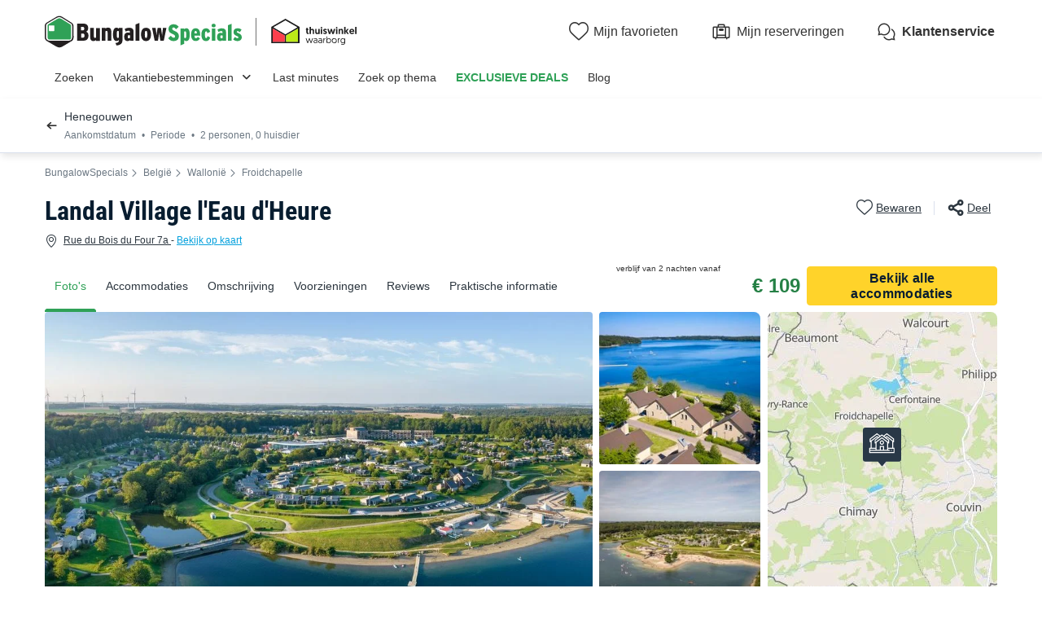

--- FILE ---
content_type: text/html; charset=UTF-8
request_url: https://www.bungalowspecials.nl/bungalows/landal_village_lreau_drheure.html
body_size: 39434
content:
<!DOCTYPE html>
<html lang="nl">
            <head>
                                            <title>Landal Village l&#039;Eau d&#039;Heure in Froidchapelle | BungalowSpecials</title>

    <meta name="description" content="Zin in quality time met het gezin? Landal Village l&#039;Eau d&#039;Heure in Froidchapelle biedt alles voor een onvergetelijke vakantie — boek nu jouw perfecte ui..."/>

    <meta name="viewport" content="width=device-width, initial-scale=1, maximum-scale=1"/>

    <meta name="robots" content="index, follow" />

    <meta charset="utf-8" />

    <meta http-equiv="X-UA-Compatible" content="IE=edge" />

    <link rel="canonical" href="https://www.bungalowspecials.nl/bungalows/landal_village_lreau_drheure.html" />

    <link rel="alternate" href="https://www.bungalowspecials.nl/bungalows/landal_village_lreau_drheure.html" hreflang="nl" />
    <link rel="alternate" href="https://www.bungalowspecials.nl/bungalows/landal_village_lreau_drheure.html" hreflang="x-default" />
    <link rel="alternate" href="https://www.bungalowspecials.nl/bungalows/landal_village_lreau_drheure.html" hreflang="nl-nl" />
    <link rel="alternate" href="https://www.bungalowspecials.be/bungalows/landal_village_lreau_drheure.html" hreflang="nl-be" />
    <link rel="alternate" href="https://www.ferienparkspecials.de/ferienparks/landal_village_lreau_drheure.html" hreflang="de" />
    <link rel="alternate" href="https://www.villagedevacancesspecials.fr/bungalows/landal_village_lreau_drheure.html" hreflang="fr" />
    <link rel="alternate" href="https://www.villagedevacancesspecials.fr/bungalows/landal_village_lreau_drheure.html" hreflang="fr-fr" />
    <link rel="alternate" href="https://www.holidayparkspecials.co.uk/cottages/landal_village_lreau_drheure.html" hreflang="en" />
    <link rel="alternate" href="https://fr.bungalowspecials.be/bungalows/landal_village_lreau_drheure.html" hreflang="fr-be" />

            
                                        
                            <meta property="og:title" content="Landal Village l&#039;Eau d&#039;Heure in Froidchapelle | BungalowSpecials" />
<meta property="og:image" content="https://assets.bungalowspecials.nl/assets/shared/images/logos/logo-og.22dd27b0.png" />            
                            <script>(function(){var dbpr=100;if(Math.random()*100>100-dbpr){var d="dbbRum",w=window,o=document,a=addEventListener,scr=o.createElement("script");scr.async=!0;w[d]=w[d]||[];w[d].push(["presampling",dbpr]);["error","unhandledrejection"].forEach(function(t){a(t,function(e){w[d].push([t,e])});});scr.src="https://cdn.debugbear.com/sODoPm3rRY3A.js";o.head.appendChild(scr);}})()</script>

<script>
    var iconsFontPath = 'https://assets.bungalowspecials.nl/assets/shared/fonts/dca-icons.0a38bbc6.woff2';
</script>

            
                            <!-- DATALAYER START -->
    <script>
        coreGtmId = "GTM-5PGP5LQN";
        pageDataLayer = {"GTM-5PGP5LQN":[]};
        pageDataLayerCache = {"GTM-5PGP5LQN":[{"page_category":"product page","page_language":"nl_NL","environment_brand":"bungalowspecials","user_login_status":"logged out","pageType":"product","event":"page_view"},{"feature_video":false,"product_data":{"product_id":94980,"product_name":"Landal Village l'Eau d'Heure","product_state":"active","product_offers_type":"bungalow","product_ratings_count":102,"product_ratings_score":7.8,"product_country":"Belgi\u00eb","product_region":"Walloni\u00eb","product_department":"Henegouwen","product_city":"Froidchapelle"},"event":"view_item"}]};
        pageData = new (function (data) {
            this.data = data;
            this.getDataForTag = function (tag) {
                return this.data[tag];
            };
            this.addData = function (tagId, extraData) {
                if (!extraData || Array.isArray(extraData)) {
                    return;
                }

                var that = this;
                if (!that.data[tagId] || Array.isArray(that.data[tagId])) {
                    that.data[tagId] = {};
                }
                Object.keys(extraData).forEach(function (field) {
                    that.data[tagId][field] = extraData[field];
                });
            };
        })({"GTM-5PGP5LQN":{"page_category":"product page","product":{"product_data":{"product_id":94980,"product_name":"Landal Village l'Eau d'Heure","product_state":"active","product_offers_type":"bungalow","product_ratings_count":102,"product_ratings_score":7.8,"product_country":"Belgi\u00eb","product_region":"Walloni\u00eb","product_department":"Henegouwen","product_city":"Froidchapelle"}},"accommodations":{"203372":{"accommodation_data":{"accommodation_id":203372,"accommodation_name":"Bungalow 4 personen - 4C","accommodation_type":"bungalow"}},"203377":{"accommodation_data":{"accommodation_id":203377,"accommodation_name":"Bungalow 6 personen - 6C1","accommodation_type":"bungalow"}},"203371":{"accommodation_data":{"accommodation_id":203371,"accommodation_name":"Bungalow 2 personen - 2L","accommodation_type":"bungalow"}},"203378":{"accommodation_data":{"accommodation_id":203378,"accommodation_name":"Bungalow 6 personen - 6C2","accommodation_type":"bungalow"}},"203380":{"accommodation_data":{"accommodation_id":203380,"accommodation_name":"Bungalow 6 personen - 6CT","accommodation_type":"bungalow"}},"203374":{"accommodation_data":{"accommodation_id":203374,"accommodation_name":"Bungalow 4 personen - 4L1","accommodation_type":"bungalow"}},"203375":{"accommodation_data":{"accommodation_id":203375,"accommodation_name":"Bungalow 4 personen - 4L2","accommodation_type":"bungalow"}},"203382":{"accommodation_data":{"accommodation_id":203382,"accommodation_name":"Bungalow 8 personen - 8C1","accommodation_type":"bungalow"}},"203379":{"accommodation_data":{"accommodation_id":203379,"accommodation_name":"Bungalow 6 personen - 6CE","accommodation_type":"bungalow"}},"203368":{"accommodation_data":{"accommodation_id":203368,"accommodation_name":"Bungalow 10 personen - 10L1","accommodation_type":"bungalow"}},"194364":{"accommodation_data":{"accommodation_id":194364,"accommodation_name":"Bungalow 6 personen - 6L","accommodation_type":"bungalow"}},"194365":{"accommodation_data":{"accommodation_id":194365,"accommodation_name":"Bungalow 8 personen - 8C1","accommodation_type":"bungalow"}},"194409":{"accommodation_data":{"accommodation_id":194409,"accommodation_name":"Bungalow 10 personen - 10L1","accommodation_type":"bungalow"}},"194412":{"accommodation_data":{"accommodation_id":194412,"accommodation_name":"Bungalow 2 personen - 2L","accommodation_type":"bungalow"}},"194413":{"accommodation_data":{"accommodation_id":194413,"accommodation_name":"Bungalow 4 personen - 4C","accommodation_type":"bungalow"}},"194415":{"accommodation_data":{"accommodation_id":194415,"accommodation_name":"Bungalow 4 personen - 4L1","accommodation_type":"bungalow"}},"194416":{"accommodation_data":{"accommodation_id":194416,"accommodation_name":"Bungalow 4 personen - 4L2","accommodation_type":"bungalow"}},"194418":{"accommodation_data":{"accommodation_id":194418,"accommodation_name":"Bungalow 6 personen - 6C1","accommodation_type":"bungalow"}},"194419":{"accommodation_data":{"accommodation_id":194419,"accommodation_name":"Bungalow 6 personen - 6C2","accommodation_type":"bungalow"}},"194420":{"accommodation_data":{"accommodation_id":194420,"accommodation_name":"Bungalow 6 personen - 6CE","accommodation_type":"bungalow"}},"194421":{"accommodation_data":{"accommodation_id":194421,"accommodation_name":"Bungalow 6 personen - 6CT","accommodation_type":"bungalow"}},"203381":{"accommodation_data":{"accommodation_id":203381,"accommodation_name":"Bungalow 6 personen - 6L","accommodation_type":"bungalow"}}},"searchType":"accommodation results","offers":{"203372":{"offer_data":{"offer_id":"44307293#5476085","offer_base_amount":109,"offer_total_amount":109,"offer_checking_date":"2026-12-08","offer_checkout_date":"2026-12-10","offer_nb_nights":2,"offer_discount_amount":0}},"203377":{"offer_data":{"offer_id":"44660158#3261391","offer_base_amount":109,"offer_total_amount":109,"offer_checking_date":"2026-12-14","offer_checkout_date":"2026-12-16","offer_nb_nights":2,"offer_discount_amount":0}},"203371":{"offer_data":{"offer_id":"44677162#5476355","offer_base_amount":119,"offer_total_amount":119,"offer_checking_date":"2026-12-15","offer_checkout_date":"2026-12-17","offer_nb_nights":2,"offer_discount_amount":0}},"203378":{"offer_data":{"offer_id":"39075293#5476100","offer_base_amount":119,"offer_total_amount":119,"offer_checking_date":"2026-09-22","offer_checkout_date":"2026-09-24","offer_nb_nights":2,"offer_discount_amount":0}},"203380":{"offer_data":{"offer_id":"44677169#5476391","offer_base_amount":119,"offer_total_amount":119,"offer_checking_date":"2026-12-15","offer_checkout_date":"2026-12-17","offer_nb_nights":2,"offer_discount_amount":0}},"203374":{"offer_data":{"offer_id":"44283556#3261375","offer_base_amount":129,"offer_total_amount":129,"offer_checking_date":"2026-12-07","offer_checkout_date":"2026-12-09","offer_nb_nights":2,"offer_discount_amount":0}},"203375":{"offer_data":{"offer_id":"44677162#5476377","offer_base_amount":139,"offer_total_amount":139,"offer_checking_date":"2026-12-15","offer_checkout_date":"2026-12-17","offer_nb_nights":2,"offer_discount_amount":0}},"203382":{"offer_data":{"offer_id":"43556518#5476401","offer_base_amount":139,"offer_total_amount":139,"offer_checking_date":"2026-11-24","offer_checkout_date":"2026-11-26","offer_nb_nights":2,"offer_discount_amount":0}},"203379":{"offer_data":{"offer_id":"44660158#3261406","offer_base_amount":149,"offer_total_amount":149,"offer_checking_date":"2026-12-14","offer_checkout_date":"2026-12-16","offer_nb_nights":2,"offer_discount_amount":0}},"203368":{"offer_data":{"offer_id":"44660158#3804066","offer_base_amount":199,"offer_total_amount":199,"offer_checking_date":"2026-12-14","offer_checkout_date":"2026-12-16","offer_nb_nights":2,"offer_discount_amount":0}}}}});
    </script>
<!-- DATALAYER END -->

            
                        
    <link rel="stylesheet" href="https://assets.bungalowspecials.nl/assets/shared/vendor.85cd43c6.253583.css" />
    <link rel="stylesheet" href="https://assets.bungalowspecials.nl/assets/shared/theme_common.9d163412.253583.css" />

            
    <link rel="stylesheet" href="https://assets.bungalowspecials.nl/assets/shared/theme_product.134d6234.253583.css"/>
                                    
                        
    <link rel="stylesheet" href="https://assets.bungalowspecials.nl/assets/shared/brand.1d1ebb42.253583.css" />

            
                        
    <script defer src="https://assets.bungalowspecials.nl/assets/shared/vendor.ad1021f6.253583.js"></script>
    <script defer src="https://assets.bungalowspecials.nl/assets/shared/theme_common.f0ea26f9.253583.js"></script>
    <script defer src="https://assets.bungalowspecials.nl/assets/shared/seo_link.a5e49e25.253583.js"></script>

            
    <script defer src="https://assets.bungalowspecials.nl/assets/shared/theme_product.6cecfeda.253583.js"></script>
                                    
                                    
            <link rel="icon" type="image/x-icon" href="https://assets.bungalowspecials.nl/assets/shared/images/favicons/favicon.75bbd3f9.ico"/>
<link rel="icon" type="image/png" sizes="32x32" href="https://assets.bungalowspecials.nl/assets/shared/images/favicons/32.c02991de.png">
<link rel="icon" type="image/png" sizes="16x16" href="https://assets.bungalowspecials.nl/assets/shared/images/favicons/16.3ad3ff88.png">
        </head>
    
            <body data-pagetype="product" data-locale="nl_NL" data-currency="EUR" data-application-id="site-bungalow-specials-nl-nl" data-default-path="/">
                                
    

                                                                                

    <header class="header">
            
    
    <div class="block-container block-container--larger header__content">
        
                        
                <div class="header__logo ">
                                        <a class="site__logo" href="/">
                        

<img
        src="https://assets.bungalowspecials.nl/assets/shared/images/logos/logo-nl_NL.5e4112c1.svg"
        fetchpriority="low"
        alt="BungalowSpecials"
        title="BungalowSpecials"
    />


                </a>
                        

                                                                
                    <div class="site__logo-extra">
                        


<span
        class="external-link"
        data-seo-link-href="aHR0cHM6Ly93d3cudGh1aXN3aW5rZWwub3JnL2xlZGVuL2J1bmdhbG93c3BlY2lhbHMtbmwvY2VydGlmaWNhYXQ="
                        >                        
    
    
<img
        src="https://assets.bungalowspecials.nl/assets/campings/images/logosMisc/thuiswinkel/logo-black.svg"
        alt=""
        fetchpriority="low"
        aria-hidden="true"
        loading="lazy"
    />

                    </span>                    </div>
                                    </div>
        
                <div class="header__menus">
                                                        <div id="favorite_menu" class="header__menu menu__favorite" data-favorite-namespace="site-bungalow-specials-nl-nl">
        


<span
        class="menu__block"
        data-seo-link-href="L2Zhdm9yaXRl"
                        ><span class="menu__icon"></span>
                <span class="menu__title">Mijn favorieten</span></span>    </div>
            
                                    
                        <div class="header__menu menu__customer-zone--light">
                


<span
        class="menu__block"
        data-seo-link-href="L2N1c3RvbWVyLXpvbmUvbXktYm9va2luZw=="
                        >                    <span class="menu__icon"></span>
                    <span class="menu__title">Mijn reserveringen</span>
                </span></div>
            
                                                
    
        <div class="header__menu menu__customer-service">
        


<span
        class="menu__block external-link"
        data-seo-link-href="aHR0cHM6Ly9jdXN0b21lcnNlcnZpY2UuYnVuZ2Fsb3dzcGVjaWFscy5jb20vbmwva2xhbnRlbnNlcnZpY2U="
                        >            <span class="menu__icon"></span>
            <span class="menu__title">Klantenservice</span>
        </span></div>
    
            <div class="header__menu menu__nav-toggle">
            <div class="menu__block">
                <button type="button" class="dca-mobile-bottompanel__toggle header-bs-toggle" data-panel-target="header-bs-mobile-bottompanel" aria-label="Het campingmenu tonen/verbergen"></button>
            </div>
        </div>
            </div>
                    </div>
</header>



            <section>
            

<div class="dca-mobile-bottompanel" id="header-bs-mobile-bottompanel" role="dialog" aria-modal="true" aria-hidden="true">
        <div class="dca-fade dca-mobile-bottompanel__fade"></div>
    
        <div class="dca-mobile-bottompanel__wrapper">
        <div class="dca-mobile-bottompanel__handle"></div>

                <button class="dca-mobile-bottompanel__close" type="button" role="button" tabindex="-1"><span>Sluiten</span></button>
                        
                <div class="dca-mobile-bottompanel__content">
                <div class="header-menu-bs">
        <div class="block-container block-container--larger header-menu-bs__wrapper">
                                    <section class="header-menu-bs__section" data-type="link" >
                


<a
        class="header-menu-bs__section-title"
        href="/"
                        >Zoeken</a>            </section>
                                                <section class="header-menu-bs__section" data-type="links_groups" >
                                    


<a
        class="header-menu-bs__section-title"
        href="/topbestemmingen.html"
                        >Vakantiebestemmingen</a>                                <div class="header-menu-bs__section-content" data-type="links">
                    <header>
                        <div class="header-menu-bs__section-heading">
                            <button type="button" class="header-menu-bs__section-close" alt="Sluiten"></button>
                            <h3>Vakantiebestemmingen</h3>
                        </div>
                    </header>
                                                            <div class="header-menu-bs__section-links">
                                                    
                            
                            <details class="collapsible-block"  open>
    <summary>                                                                


<a
        href="/nederland.html"
                        >Vakantie Nederland</a>                                                            </summary>
    <div class="content">
                                        <nav>
                                    <ul>
                                                                                <li>
                                            <a
                                                href="/nl/kust_nederland.html"
                                                                                            >Vakantie Kust Nederland</a>
                                        </li>
                                                                                <li>
                                            <a
                                                href="/nl/texel.html"
                                                                                            >Vakantie Texel</a>
                                        </li>
                                                                                <li>
                                            <a
                                                href="/nl/zeeland.html"
                                                                                            >Vakantie Zeeland</a>
                                        </li>
                                                                                <li>
                                            <a
                                                href="/nl/limburg.html"
                                                                                            >Vakantie Limburg</a>
                                        </li>
                                                                                <li>
                                            <a
                                                href="/nl/veluwe.html"
                                                                                            >Vakantie Veluwe</a>
                                        </li>
                                                                                <li>
                                            <a
                                                href="/nl/noord-holland.html"
                                                                                            >Vakantie Noord-Holland</a>
                                        </li>
                                                                                <li>
                                            <a
                                                href="/nl/drenthe.html"
                                                                                            >Vakantie Drenthe</a>
                                        </li>
                                                                                <li>
                                            <a
                                                href="/nl/noord-brabant.html"
                                                                                            >Vakantie Noord-Brabant</a>
                                        </li>
                                                                                <li>
                                            <a
                                                href="/nl/friesland.html"
                                                                                            >Vakantie Friesland</a>
                                        </li>
                                                                                <li>
                                            <a
                                                href="/nl/groningen.html"
                                                                                            >Vakantie Groningen</a>
                                        </li>
                                                                                <li>
                                            <a
                                                href="/nl/overijssel.html"
                                                                                            >Vakantie Overijssel</a>
                                        </li>
                                                                            </ul>
                                </nav>
                            
    </div>
</details>

                                            </div>
                                                            <div class="header-menu-bs__section-links">
                                                    
                            
                            <details class="collapsible-block"  open>
    <summary>                                                                


<a
        href="/belgie.html"
                        >Vakantie België</a>                                                            </summary>
    <div class="content">
                                        <nav>
                                    <ul>
                                                                                <li>
                                            <a
                                                href="/be/belgische_ardennen.html"
                                                                                            >Vakantie Belgische Ardennen</a>
                                        </li>
                                                                                <li>
                                            <a
                                                href="/be/waals-gewest/belgie-luxemburg.html"
                                                                                            >Vakantie Luxemburg</a>
                                        </li>
                                                                                <li>
                                            <a
                                                href="/be/vlaanderen/belgisch-limburg.html"
                                                                                            >Vakantie Limburg</a>
                                        </li>
                                                                                <li>
                                            <a
                                                href="/be/kust_belgie.html"
                                                                                            >Vakantie Kust België</a>
                                        </li>
                                                                                <li>
                                            <a
                                                href="/be/vlaanderen/antwerpen.html"
                                                                                            >Vakantie Antwerpen</a>
                                        </li>
                                                                            </ul>
                                </nav>
                            
    </div>
</details>

                                                    
                            
                            <details class="collapsible-block"  open>
    <summary>                                                                


<a
        href="/duitsland.html"
                        >Vakantie Duitsland</a>                                                            </summary>
    <div class="content">
                                        <nav>
                                    <ul>
                                                                                <li>
                                            <a
                                                href="/de/nordrhein_westfalen/winterberg.html"
                                                                                            >Vakantie Winterberg</a>
                                        </li>
                                                                                <li>
                                            <a
                                                href="/de/moezel.html"
                                                                                            >Vakantie Moezel</a>
                                        </li>
                                                                                <li>
                                            <a
                                                href="/de/sauerland.html"
                                                                                            >Vakantie Sauerland</a>
                                        </li>
                                                                                <li>
                                            <a
                                                href="/de/eifel.html"
                                                                                            >Vakantie Eifel</a>
                                        </li>
                                                                                <li>
                                            <a
                                                href="/de/duitse_oostzeekust.html"
                                                                                            >Vakantie Oostzeekust</a>
                                        </li>
                                                                            </ul>
                                </nav>
                            
    </div>
</details>

                                            </div>
                                                            <div class="header-menu-bs__section-links">
                                                    
                            
                            <details class="collapsible-block"  open>
    <summary>                                                                


<a
        href="/frankrijk.html"
                        >Vakantie Frankrijk</a>                                                            </summary>
    <div class="content">
                                        <nav>
                                    <ul>
                                                                                <li>
                                            <a
                                                href="/fr/zuid-frankrijk.html"
                                                                                            >Vakantie Zuid-Frankrijk</a>
                                        </li>
                                                                                <li>
                                            <a
                                                href="/fr/normandie.html"
                                                                                            >Vakantie Normandië</a>
                                        </li>
                                                                                <li>
                                            <a
                                                href="/fr/bretagne.html"
                                                                                            >Vakantie Bretagne</a>
                                        </li>
                                                                                <li>
                                            <a
                                                href="/fr/elzas.html"
                                                                                            >Vakantie Elzas</a>
                                        </li>
                                                                                <li>
                                            <a
                                                href="/fr/provence_alpes_cote_d_azur.html"
                                                                                            >Vakantie Côte d&#039;Azur</a>
                                        </li>
                                                                            </ul>
                                </nav>
                            
    </div>
</details>

                                                    
                            
                            <details class="collapsible-block"  open>
    <summary>                                                                


<a
        href="/vakantieparken-europa.html"
                        >Vakantie Europa</a>                                                            </summary>
    <div class="content">
                                        <nav>
                                    <ul>
                                                                                <li>
                                            <a
                                                href="/luxemburg.html"
                                                                                            >Vakantie Luxemburg</a>
                                        </li>
                                                                                <li>
                                            <a
                                                href="/spanje.html"
                                                                                            >Vakantie Spanje</a>
                                        </li>
                                                                                <li>
                                            <a
                                                href="/italie.html"
                                                                                            >Vakantie Italië</a>
                                        </li>
                                                                                <li>
                                            <a
                                                href="/kroatie.html"
                                                                                            >Vakantie Kroatië</a>
                                        </li>
                                                                                <li>
                                            <a
                                                href="/oostenrijk.html"
                                                                                            >Vakantie Oostenrijk</a>
                                        </li>
                                                                                <li>
                                            <a
                                                href="/denemarken.html"
                                                                                            >Vakantie Denemarken</a>
                                        </li>
                                                                            </ul>
                                </nav>
                            
    </div>
</details>

                                            </div>
                                    </div>
            </section>
                                                <section class="header-menu-bs__section" data-type="link" >
                


<a
        class="header-menu-bs__section-title"
        href="/lastminute-bungalows.html"
                        >Last minutes</a>            </section>
                                                <section class="header-menu-bs__section" data-type="link" >
                


<a
        class="header-menu-bs__section-title"
        href="/thema.html"
                        >Zoek op thema</a>            </section>
                                                <section class="header-menu-bs__section" data-type="link" data-highlighted="true">
                


<a
        class="header-menu-bs__section-title"
        href="/vakantiepark-aanbiedingen.html"
                        >EXCLUSIEVE DEALS</a>            </section>
                                                <section class="header-menu-bs__section" data-type="link" >
                


<a
        class="header-menu-bs__section-title external-link"
        href="https://blog.bungalowspecials.nl/"
                        >Blog</a>            </section>
                                                <section class="header-menu-bs__section-contact">
                <div class="header-menu-bs__section-contact-message">Contacteer ons</div>
                <div class="header-menu-bs__section-contact-buttons">
                                        <div>
                        


<a
        class="dca-button dca-button--secondary"
        href="https://customerservice.bungalowspecials.com/nl/klantenservice/contact"
                        >Per e-mail</a>                    </div>
                                                        </div>
            </section>
                    </div>
    </div>
            </div>
            </div>
    </div>

    <script type="application/ld+json">
        {"@context":"http:\/\/schema.org","@type":"ItemList","itemListElement":[{"@type":"SiteNavigationElement","position":1,"name":"Vakantie Kust Nederland","url":"\/nl\/kust_nederland.html"},{"@type":"SiteNavigationElement","position":2,"name":"Vakantie Texel","url":"\/nl\/texel.html"},{"@type":"SiteNavigationElement","position":3,"name":"Vakantie Zeeland","url":"\/nl\/zeeland.html"},{"@type":"SiteNavigationElement","position":4,"name":"Vakantie Limburg","url":"\/nl\/limburg.html"},{"@type":"SiteNavigationElement","position":5,"name":"Vakantie Veluwe","url":"\/nl\/veluwe.html"},{"@type":"SiteNavigationElement","position":6,"name":"Vakantie Noord-Holland","url":"\/nl\/noord-holland.html"},{"@type":"SiteNavigationElement","position":7,"name":"Vakantie Drenthe","url":"\/nl\/drenthe.html"},{"@type":"SiteNavigationElement","position":8,"name":"Vakantie Noord-Brabant","url":"\/nl\/noord-brabant.html"},{"@type":"SiteNavigationElement","position":9,"name":"Vakantie Friesland","url":"\/nl\/friesland.html"},{"@type":"SiteNavigationElement","position":10,"name":"Vakantie Groningen","url":"\/nl\/groningen.html"},{"@type":"SiteNavigationElement","position":11,"name":"Vakantie Overijssel","url":"\/nl\/overijssel.html"},{"@type":"SiteNavigationElement","position":12,"name":"Vakantie Belgische Ardennen","url":"\/be\/belgische_ardennen.html"},{"@type":"SiteNavigationElement","position":13,"name":"Vakantie Luxemburg","url":"\/be\/waals-gewest\/belgie-luxemburg.html"},{"@type":"SiteNavigationElement","position":14,"name":"Vakantie Limburg","url":"\/be\/vlaanderen\/belgisch-limburg.html"},{"@type":"SiteNavigationElement","position":15,"name":"Vakantie Kust Belgi\u00eb","url":"\/be\/kust_belgie.html"},{"@type":"SiteNavigationElement","position":16,"name":"Vakantie Antwerpen","url":"\/be\/vlaanderen\/antwerpen.html"},{"@type":"SiteNavigationElement","position":17,"name":"Vakantie Winterberg","url":"\/de\/nordrhein_westfalen\/winterberg.html"},{"@type":"SiteNavigationElement","position":18,"name":"Vakantie Moezel","url":"\/de\/moezel.html"},{"@type":"SiteNavigationElement","position":19,"name":"Vakantie Sauerland","url":"\/de\/sauerland.html"},{"@type":"SiteNavigationElement","position":20,"name":"Vakantie Eifel","url":"\/de\/eifel.html"},{"@type":"SiteNavigationElement","position":21,"name":"Vakantie Oostzeekust","url":"\/de\/duitse_oostzeekust.html"},{"@type":"SiteNavigationElement","position":22,"name":"Vakantie Zuid-Frankrijk","url":"\/fr\/zuid-frankrijk.html"},{"@type":"SiteNavigationElement","position":23,"name":"Vakantie Normandi\u00eb","url":"\/fr\/normandie.html"},{"@type":"SiteNavigationElement","position":24,"name":"Vakantie Bretagne","url":"\/fr\/bretagne.html"},{"@type":"SiteNavigationElement","position":25,"name":"Vakantie Elzas","url":"\/fr\/elzas.html"},{"@type":"SiteNavigationElement","position":26,"name":"Vakantie C\u00f4te d'Azur","url":"\/fr\/provence_alpes_cote_d_azur.html"},{"@type":"SiteNavigationElement","position":27,"name":"Vakantie Luxemburg","url":"\/luxemburg.html"},{"@type":"SiteNavigationElement","position":28,"name":"Vakantie Spanje","url":"\/spanje.html"},{"@type":"SiteNavigationElement","position":29,"name":"Vakantie Itali\u00eb","url":"\/italie.html"},{"@type":"SiteNavigationElement","position":30,"name":"Vakantie Kroati\u00eb","url":"\/kroatie.html"},{"@type":"SiteNavigationElement","position":31,"name":"Vakantie Oostenrijk","url":"\/oostenrijk.html"},{"@type":"SiteNavigationElement","position":32,"name":"Vakantie Denemarken","url":"\/denemarken.html"}]}
    </script>

        </section>
                        
                    
                                <script>
        if (!partialsConfig) { var partialsConfig = {}; }
        partialsConfig['product'] = { url: '/bungalows/landal_village_lreau_drheure.html', ids: 'results,bestOffer,sidebarFilters,searchFiltersRecap,searchRecapMobileField' };
    </script>
    <main id="product-main" data-last-seen="94980" data-filters-persistence="true">
<section class="product__content">
                        <section class="product__results-search">
                <div class="block-container block-container--larger">
                    <div class="search__filters">
                        <a id="recap-go-back"></a>
                        

<div class="dca-search-filters__recap dca-search-filters__recap--product" id="search-filters-recap" data-partial-id="searchFiltersRecap">
        <div class="dca-recap__title">Henegouwen</div>
    
    <div class="dca-recap__items" id="search-filters-recap-list">
                                                <div class="dca-recap__item" data-target="checkInDate" data-type="search">
                <span class="dca-recap__item-value">Aankomstdatum</span>
            </div>
            
        
                                <div class="dca-recap__item" data-target="night" data-type="search">
                <span class="dca-recap__item-value">Periode</span>
            </div>
            
                    <div class="dca-recap__item" data-target="capacity_traveler_selector" data-type="traveler_selector">
                <span class="dca-recap__item-value">2 personen, 0 huisdier</span>
            </div>
                    </div>
</div>
                        

<div class="product-actions">
    <button type="button" aria-label="Favorieten toevoegen of verwijderen" class="product-actions__favorite product-actions__action" data-favorite-namespace="site-bungalow-specials-nl-nl" data-favorite-product="94980" data-favorite-datalayer-data="{&quot;product_id&quot;:94980,&quot;product_name&quot;:&quot;Landal Village l&#039;Eau d&#039;Heure&quot;,&quot;product_state&quot;:&quot;active&quot;,&quot;product_offers_type&quot;:&quot;bungalow&quot;,&quot;product_ratings_count&quot;:102,&quot;product_ratings_score&quot;:7.8,&quot;product_country&quot;:&quot;Belgi\u00eb&quot;,&quot;product_region&quot;:&quot;Walloni\u00eb&quot;,&quot;product_department&quot;:&quot;Henegouwen&quot;,&quot;product_city&quot;:&quot;Froidchapelle&quot;}"><span class="product-actions__favorite-label-unregistered">Bewaren</span><span class="product-actions__favorite-label-registered">Bewaard</span></button><button type="button" class="product__share-button product-actions__action"><span>Deel</span></button></div>
                    </div>
                </div>

                <script type="text/html" id="search-filters-sidePanel-template">
    <button class="dca-side-panel__close" type="button"></button>
    <div class="side-panel__top">
                <div class="side-panel__header">
            <div>
                <span class="product__name">Landal Village l&#039;Eau d&#039;Heure</span>, <span>Henegouwen</span>
            </div>
            Verfijn je reservering
        </div>
            </div>
    <div class="side-panel__content">
        <div class="side-panel__tabs">
                        <div class="tab__item" data-target="search">Zoeken</div>
                                    <div class="tab__item" data-target="filters">Filter</div>
                    </div>
                        <div class="content__block" data-content="search"></div>
                        <div class="content__block" data-content="filters"></div>
                    </div>
    <div class="side-panel__bottom">
                        <div class="actions__block" data-content="search"></div>
                        <div class="actions__block" data-content="filters"></div>
                    </div>
</script>
            </section>

                            <button class="dca-button dca-button--secondary" id="recap-open-filters">Filter</button>
            
            <button hidden class="dca-button dca-button--secondary" id="recap-open-search"></button>
            
                        
<section class="product__section product__breadcrumb" data-position="top">
    <div class="block-container block-container--larger">

<div class="dca-breadcrumb"><a href="https://www.bungalowspecials.nl/" class="dca-breadcrumb__link">BungalowSpecials</a><i class="dca-breadcrumb__arrow"></i>
                    <a href="https://www.bungalowspecials.nl/belgie.html" class="dca-breadcrumb__link">België</a><i class="dca-breadcrumb__arrow"></i>
                    <a href="https://www.bungalowspecials.nl/be/waals-gewest.html" class="dca-breadcrumb__link">Wallonië</a><i class="dca-breadcrumb__arrow"></i>
                    <a href="https://www.bungalowspecials.nl/be/waals-gewest/froidchapelle.html" class="dca-breadcrumb__link">Froidchapelle</a>        </div>

<script type="application/ld+json">
    {"@context":"http:\/\/schema.org","@type":"BreadcrumbList","itemListElement":[{"@type":"ListItem","position":1,"item":{"name":"BungalowSpecials","@id":"https:\/\/www.bungalowspecials.nl\/"}},{"@type":"ListItem","position":2,"item":{"name":"Belgi\u00eb","@id":"https:\/\/www.bungalowspecials.nl\/belgie.html"}},{"@type":"ListItem","position":3,"item":{"name":"Walloni\u00eb","@id":"https:\/\/www.bungalowspecials.nl\/be\/waals-gewest.html"}},{"@type":"ListItem","position":4,"item":{"name":"Froidchapelle","@id":"https:\/\/www.bungalowspecials.nl\/be\/waals-gewest\/froidchapelle.html"}},{"@type":"ListItem","position":5,"item":{"name":"Landal Village l'Eau d'Heure"}}]}
</script>
    </div>
</section>
            
                        <section class="product__section product__navigation" id="productNavigation">
                <div class="block-container block-container--larger">
                                            <nav>
                            <ol>
                                <li>
                                    <a data-type="images" href="#images" class="navigation__item navigation--active scroll-target">Foto&#039;s</a>
                                </li>
                                                                    <li>
                                        <a data-type="results" href="#booking" class="navigation__item scroll-target">Accommodaties</a>
                                    </li>
                                                                <li>
                                    <a data-type="presentation" href="#presentation" class="navigation__item scroll-target">Omschrijving</a>
                                </li>
                                <li>
                                    <a data-type="activities" href="#activities" data-open="services" class="navigation__item scroll-target">Voorzieningen</a>
                                </li>
                                                                    <li>
                                        <a data-type="reviews" href="#reviews" class="navigation__item scroll-target">Reviews</a>
                                    </li>
                                                                <li>
                                    <a data-type="information" href="#information" class="navigation__item scroll-target">Praktische informatie</a>
                                </li>
                            </ol>
                        </nav>
                    
                                                                        
<div data-partial-id="bestOffer" id="product-best-offer" class="product__best-offer">
    
                        
    
    
    <div
        class="dca-availability__price dca-availability__price--alt "
            >
                        <div class="best-offer__label">
                        <div class="best-offer__label-part">
                <span>verblijf van 2 nachten vanaf</span>
                <span>Vanaf</span>
            </div>
        
                    </div>
                
        <div class="best-offer__price">
            <div class="best-offer__price-value">
                € 109
            </div>

                    </div>

                                    <div class="best-offer__dates scroll-target" data-target="#booking">
                    8 - 10 dec 2026
                </div>
                        </div>

        <a href="#booking" class="dca-button dca-button--primary dca-button--medium best-offer__button scroll-target ">Bekijk alle accommodaties</a>
    </div>
                                                            </div>
            </section>
            
                <header class="product__header">
            <!-- gen: 1768919568 -->

<!-- gen: 1768919568 -->


            <div class="block-container block-container--larger">
                <div class="product__heading">
                    <div class="product__heading-title">
                                                    <h1 class="product__name">
                                Landal Village l'Eau d'Heure
                                
                            </h1>
                                            </div>
                                                                        

<div class="product-actions">
    <button type="button" aria-label="Favorieten toevoegen of verwijderen" class="product-actions__favorite product-actions__action" data-favorite-namespace="site-bungalow-specials-nl-nl" data-favorite-product="94980" data-favorite-datalayer-data="{&quot;product_id&quot;:94980,&quot;product_name&quot;:&quot;Landal Village l&#039;Eau d&#039;Heure&quot;,&quot;product_state&quot;:&quot;active&quot;,&quot;product_offers_type&quot;:&quot;bungalow&quot;,&quot;product_ratings_count&quot;:102,&quot;product_ratings_score&quot;:7.8,&quot;product_country&quot;:&quot;Belgi\u00eb&quot;,&quot;product_region&quot;:&quot;Walloni\u00eb&quot;,&quot;product_department&quot;:&quot;Henegouwen&quot;,&quot;product_city&quot;:&quot;Froidchapelle&quot;}"><span class="product-actions__favorite-label-unregistered">Bewaren</span><span class="product-actions__favorite-label-registered">Bewaard</span></button><button type="button" class="product__share-button product-actions__action"><span>Deel</span></button></div>
                                                            </div>

                                    <div class="product__localisation open-map-full">
    <span>Rue du Bois du Four 7a </span>
        - <span>Bekijk op kaart</span>
    </div>
                            </div>
        </header>
        
                <section class="product__section product__images">
            <div class="block-container block-container--larger">
                <a id="images" class="product__anchor"></a>
                                    <div class="images__tags">
                                            </div>
                                

        
    




<div class="dca-images-slider product__images-mosaic">
    <div class="swiper" data-total-images="29">
        <div class="swiper-wrapper">
                            
                            
            <div class="swiper-slide" data-index="0" >
                                    <div class="image-wrapper">
                                                            
            
            
            
            
                                                                                                                    
                            
            
<picture
    >
            <source srcset="https://www.bungalowspecials.nl/img/_/landscape-medium/94980/2ad9cf62-3e41-4d4e-8b76-bde5d36366b5.jpg/landal_village_lreau_drheure-1.jpg" media="(max-width: 991px)">
            <source srcset="https://www.bungalowspecials.nl/img/_/landscape-large/94980/2ad9cf62-3e41-4d4e-8b76-bde5d36366b5.jpg/landal_village_lreau_drheure-1.jpg" media="(min-width: 992px)">
    
                
    

<img
        src="https://www.bungalowspecials.nl/img/_/landscape-medium/94980/2ad9cf62-3e41-4d4e-8b76-bde5d36366b5.jpg/landal_village_lreau_drheure-1.jpg"
        alt="Landal Village l&#039;Eau d&#039;Heure - Henegouwen"
        title="Landal Village l&#039;Eau d&#039;Heure"
        data-index="0"
        data-zoom-id="zoom-medias-panel-product-94980"
        fetchPriority="high"
    />
</picture>


            
                                        </div>

                                
                                        
            </div>
                                    
                            
            <div class="swiper-slide" data-index="1" >
                                    <div class="image-wrapper">
                                                            
            
            
            
            
                                                                                                                                                        
                            
            
<picture
    >
            <source srcset="https://www.bungalowspecials.nl/img/_/landscape-medium/94980/be9629e5-19ac-4574-baa9-95ed953ed948.jpg/landal_village_lreau_drheure-2.jpg" media="(max-width: 575px)">
            <source srcset="https://www.bungalowspecials.nl/img/_/landscape-small/94980/be9629e5-19ac-4574-baa9-95ed953ed948.jpg/landal_village_lreau_drheure-2.jpg" media="(min-width: 576px) and (max-width: 991px)">
            <source srcset="https://www.bungalowspecials.nl/img/_/square-small/94980/be9629e5-19ac-4574-baa9-95ed953ed948.jpg/landal_village_lreau_drheure-2.jpg" media="(min-width: 992px)">
    
                
    
    
                
<img
        src="https://www.bungalowspecials.nl/img/_/square-medium/94980/be9629e5-19ac-4574-baa9-95ed953ed948.jpg/landal_village_lreau_drheure-2.jpg"
        alt="Landal Village l&#039;Eau d&#039;Heure - Henegouwen - Afbeelding N°2"
        title="Landal Village l&#039;Eau d&#039;Heure"
        data-index="1"
        data-zoom-id="zoom-medias-panel-product-94980"
        loading="lazy"
    />
</picture>


            
                                        </div>

                                
                                        
            </div>
                                    
                            
            <div class="swiper-slide" data-index="2" data-with-more-images="true">
                                    <div class="image-wrapper">
                                                            
            
            
            
            
                                                                                                                                                        
                            
            
<picture
    >
            <source srcset="https://www.bungalowspecials.nl/img/_/landscape-medium/94980/79fd1001-8810-401e-a1d7-97c53a54a463.jpg/landal_village_lreau_drheure-3.jpg" media="(max-width: 575px)">
            <source srcset="https://www.bungalowspecials.nl/img/_/landscape-small/94980/79fd1001-8810-401e-a1d7-97c53a54a463.jpg/landal_village_lreau_drheure-3.jpg" media="(min-width: 576px) and (max-width: 991px)">
            <source srcset="https://www.bungalowspecials.nl/img/_/square-small/94980/79fd1001-8810-401e-a1d7-97c53a54a463.jpg/landal_village_lreau_drheure-3.jpg" media="(min-width: 992px)">
    
                
    
    
                
<img
        src="https://www.bungalowspecials.nl/img/_/square-medium/94980/79fd1001-8810-401e-a1d7-97c53a54a463.jpg/landal_village_lreau_drheure-3.jpg"
        alt="Landal Village l&#039;Eau d&#039;Heure - Henegouwen - Afbeelding N°3"
        title="Landal Village l&#039;Eau d&#039;Heure"
        data-index="2"
        data-zoom-id="zoom-medias-panel-product-94980"
        loading="lazy"
    />
</picture>


            
                                        </div>

                                
                                                    <div class="dca-slider-more__images">
                            <div class="dca-slider-more__images-content">
                                                                <strong>+ 26</strong>
                                foto&#039;s
                            </div>
                        </div>
                        
                                        
            </div>
                                    
                            
            <div class="swiper-slide" data-index="3" >
                                    <div class="image-wrapper">
                                                            
            
            
            
            
                                                                                                                                                        
                            
            
<picture
    >
            <source srcset="https://www.bungalowspecials.nl/img/_/landscape-medium/94980/4e8ec3cd-9f0c-45be-a7be-2cf316a2f8c7.jpg/landal_village_lreau_drheure-4.jpg" media="(max-width: 575px)">
            <source srcset="https://www.bungalowspecials.nl/img/_/landscape-small/94980/4e8ec3cd-9f0c-45be-a7be-2cf316a2f8c7.jpg/landal_village_lreau_drheure-4.jpg" media="(min-width: 576px) and (max-width: 991px)">
            <source srcset="https://www.bungalowspecials.nl/img/_/square-small/94980/4e8ec3cd-9f0c-45be-a7be-2cf316a2f8c7.jpg/landal_village_lreau_drheure-4.jpg" media="(min-width: 992px)">
    
                
    
    
                
<img
        src="https://www.bungalowspecials.nl/img/_/square-medium/94980/4e8ec3cd-9f0c-45be-a7be-2cf316a2f8c7.jpg/landal_village_lreau_drheure-4.jpg"
        alt="Landal Village l&#039;Eau d&#039;Heure - Henegouwen - Afbeelding N°4"
        title="Landal Village l&#039;Eau d&#039;Heure"
        data-index="3"
        data-zoom-id="zoom-medias-panel-product-94980"
        loading="lazy"
    />
</picture>


            
                                        </div>

                                
                                        
            </div>
                                    
                            
            <div class="swiper-slide" data-index="4" >
                                    <div class="image-wrapper">
                                                            
            
            
            
            
                                                                                                                                                        
                            
            
<picture
    >
            <source srcset="https://www.bungalowspecials.nl/img/_/landscape-medium/94980/3e912712-5aa6-4a84-91bc-0476afd193c1.jpg/landal_village_lreau_drheure-5.jpg" media="(max-width: 575px)">
            <source srcset="https://www.bungalowspecials.nl/img/_/landscape-small/94980/3e912712-5aa6-4a84-91bc-0476afd193c1.jpg/landal_village_lreau_drheure-5.jpg" media="(min-width: 576px) and (max-width: 991px)">
            <source srcset="https://www.bungalowspecials.nl/img/_/square-small/94980/3e912712-5aa6-4a84-91bc-0476afd193c1.jpg/landal_village_lreau_drheure-5.jpg" media="(min-width: 992px)">
    
                
    
    
                
<img
        src="https://www.bungalowspecials.nl/img/_/square-medium/94980/3e912712-5aa6-4a84-91bc-0476afd193c1.jpg/landal_village_lreau_drheure-5.jpg"
        alt="Landal Village l&#039;Eau d&#039;Heure - Henegouwen - Afbeelding N°5"
        title="Landal Village l&#039;Eau d&#039;Heure"
        data-index="4"
        data-zoom-id="zoom-medias-panel-product-94980"
        loading="lazy"
    />
</picture>


            
                                        </div>

                                
                                        
            </div>
                                    
                            
            <div class="swiper-slide" data-index="5" data-with-more-images="true">
                                    <div class="image-wrapper">
                                                            
            
            
            
            
                                                                                                                                                        
                            
            
<picture
    >
            <source srcset="https://www.bungalowspecials.nl/img/_/landscape-medium/94980/6460feaf-6db4-4a0d-bc96-7072e19e17ad.jpg/landal_village_lreau_drheure-6.jpg" media="(max-width: 575px)">
            <source srcset="https://www.bungalowspecials.nl/img/_/landscape-small/94980/6460feaf-6db4-4a0d-bc96-7072e19e17ad.jpg/landal_village_lreau_drheure-6.jpg" media="(min-width: 576px) and (max-width: 991px)">
            <source srcset="https://www.bungalowspecials.nl/img/_/square-small/94980/6460feaf-6db4-4a0d-bc96-7072e19e17ad.jpg/landal_village_lreau_drheure-6.jpg" media="(min-width: 992px)">
    
                
    
    
                
<img
        src="https://www.bungalowspecials.nl/img/_/square-medium/94980/6460feaf-6db4-4a0d-bc96-7072e19e17ad.jpg/landal_village_lreau_drheure-6.jpg"
        alt="Landal Village l&#039;Eau d&#039;Heure - Henegouwen - Afbeelding N°6"
        title="Landal Village l&#039;Eau d&#039;Heure"
        data-index="5"
        data-zoom-id="zoom-medias-panel-product-94980"
        loading="lazy"
    />
</picture>


            
                                        </div>

                                
                                                    <div class="dca-slider-more__images">
                            <div class="dca-slider-more__images-content">
                                                                <strong>+ 23</strong>
                                foto&#039;s
                            </div>
                        </div>
                        
                                        
            </div>
                            </div>
        <div class="swiper-controls">
                        <div class="swiper-pagination">1/29</div>
                        <span class="swiper-button swiper-button-prev"></span>
            <span class="swiper-button swiper-button-next"></span>
        </div>
            </div>
</div>

    
    <script type="text/html" id="zoom-medias-panel-product-94980-template">
    


        


        

<div
    class="o-side-panel zoom-medias-panel"
    id="zoom-medias-panel-product-94980"
    role="dialog"
    aria-modal="true"
    data-open="false"
        data-url="/get_product_zoom_medias_panel/landal_village_lreau_drheure"
        aria-labelledby="side-panel-1640391038"
        hidden>
    <div class="dca-fade o-side-panel__fade"></div>
    <div class="o-side-panel__wrapper">
                            <div class="o-side-panel__handle"></div>
                                            <header
                    class="o-side-panel__heading"
                                                        >                        
                                                    <div
                                class="o-side-panel__heading-title"
                                id="side-panel-1640391038"                            >
                                <div class="block-container block-container--larger">
    <div class="title">        Landal Village l&#039;Eau d&#039;Heure
            </div>
    <div class="subtitle">
        <span class="total">0</span> foto&#039;s <span class="disclaimer">- Foto&#039;s ter illustratie</span>
    </div>
    <div class="o-side-panel__close"></div>
</div>
                            </div>
                        
                                            
                                            <button data-target="zoom-medias-panel-product-94980" class="o-side-panel__close" type="button" role="button" aria-label="Sluiten">
                            
<svg  xmlns="http://www.w3.org/2000/svg" width="16" height="16" fill="none" viewBox="0 0 16 16">
    <path fill="currentColor" d="M12.95 3.05a1 1 0 0 0-1.414 0L8 6.586 4.464 3.05A1 1 0 0 0 3.05 4.464L6.586 8 3.05 11.536a1 1 0 1 0 1.414 1.414L8 9.414l3.536 3.536a1 1 0 0 0 1.414-1.414L9.414 8l3.536-3.536a1 1 0 0 0 0-1.414"/>
</svg>
                        </button>
                                        </header>
                            
            <div class="o-side-panel__content">    <div class="dca-loader">
    <div class="dca-loader__wrapper"></div>
</div>

    </div>
            </div>
    </div>


    </script>

                                                                        
                                    
<div class="static-map__wrapper image-wrapper open-map-full static-map--lm">
                        
    
    
<img
    class="map"    src="https://www.bungalowspecials.nl/maps/static/4.35908/50.0961/10/313x380"
        alt=""
        loading="lazy"
    />

        </div>
                            </div>
        </section>
                    <section class="product__section product__summary">
            <div class="block-container block-container--larger">
                <div class="product-summary">
            <div class="product-reviews-summary">
    <div class="ratings">
                <div data-type="customers">
            <div>Beoordeling</div>
            <strong>7.8</strong><sup>/10</sup>
        </div>
            <a href="#reviews">Bekijk alle beoordelingen</a>
    </div>
        <div class="review">
        <p>
                    Het was een super mooie omgeving.huis wat verouderd maar van alle comfort voorzien.onthaal heel vriendelijk en we waren vroegen maat mochten al in ons huisje .
                </p>
        <span>Andre, 9/10, op 11-11-2025</span>
    </div>
    </div>

            <div class="summary">
                
<div class="product-main-assets">
            <ul>
                <li><span>    
<svg  aria-hidden="true" xmlns="http://www.w3.org/2000/svg" width="16" height="17" fill="none" viewBox="0 0 16 17">
    <path fill="currentColor" fill-rule="evenodd" d="M1.073 8.932c0-3.86 3.117-6.978 6.949-6.978s6.949 3.118 6.949 6.978-3.118 6.978-6.95 6.978c-3.831 0-6.948-3.118-6.948-6.978M8.022.954C3.635.954.072 4.522.072 8.932s3.563 7.978 7.95 7.978c4.386 0 7.949-3.569 7.949-7.978 0-4.41-3.563-7.978-7.95-7.978ZM7.429 5.57a.571.571 0 0 1 1.142 0v2.857h2.858a.571.571 0 0 1 0 1.143H8.57v2.858a.571.571 0 0 1-1.142 0V9.57H4.57a.571.571 0 0 1 0-1.143h2.86z" clip-rule="evenodd"/>
</svg>
</span><span>Directe ligging aan de Lacs de l&#039;Eau d&#039;Heure met watersportfaciliteiten</span></li>
                <li><span>    
<svg  aria-hidden="true" xmlns="http://www.w3.org/2000/svg" width="16" height="17" fill="none" viewBox="0 0 16 17">
    <path fill="currentColor" fill-rule="evenodd" d="M1.073 8.932c0-3.86 3.117-6.978 6.949-6.978s6.949 3.118 6.949 6.978-3.118 6.978-6.95 6.978c-3.831 0-6.948-3.118-6.948-6.978M8.022.954C3.635.954.072 4.522.072 8.932s3.563 7.978 7.95 7.978c4.386 0 7.949-3.569 7.949-7.978 0-4.41-3.563-7.978-7.95-7.978ZM7.429 5.57a.571.571 0 0 1 1.142 0v2.857h2.858a.571.571 0 0 1 0 1.143H8.57v2.858a.571.571 0 0 1-1.142 0V9.57H4.57a.571.571 0 0 1 0-1.143h2.86z" clip-rule="evenodd"/>
</svg>
</span><span>Directe toegang tot het openbare recreatiemeer</span></li>
                <li><span>    
<svg  aria-hidden="true" xmlns="http://www.w3.org/2000/svg" width="16" height="17" fill="none" viewBox="0 0 16 17">
    <path fill="currentColor" fill-rule="evenodd" d="M1.073 8.932c0-3.86 3.117-6.978 6.949-6.978s6.949 3.118 6.949 6.978-3.118 6.978-6.95 6.978c-3.831 0-6.948-3.118-6.948-6.978M8.022.954C3.635.954.072 4.522.072 8.932s3.563 7.978 7.95 7.978c4.386 0 7.949-3.569 7.949-7.978 0-4.41-3.563-7.978-7.95-7.978ZM7.429 5.57a.571.571 0 0 1 1.142 0v2.857h2.858a.571.571 0 0 1 0 1.143H8.57v2.858a.571.571 0 0 1-1.142 0V9.57H4.57a.571.571 0 0 1 0-1.143h2.86z" clip-rule="evenodd"/>
</svg>
</span><span>Indoorspeelplaats en minigolf</span></li>
            </ul>
    </div>

                            <p>Landal Village l'Eau d'Heure ligt direct aan de oevers van de Lacs de l'Eau d'Heure, het grootste merengebied van België. Genesteld in een adembenemend natuurlandschap biedt dit vakantiepark de perfecte mix van ontspanning, watersport en buitenavontuur. De moderne vakantiehuizen zijn ruim en comfor... <a href="#presentation">Meer weergeven</a></p>
                        <div class="product-top-properties">
            <div>Gratis Wifi punt</div>
            <div>Kinderclub</div>
            <div>Fietsverhuur</div>
            <div>Minigolf</div>
            <div>Schoonheidssalon</div>
            <div>Sauna</div>
    </div>

            </div>
    </div>

            </div>
        </section>
    
                <div class="product__section product__search">
            <section class="block-container block-container--larger">
    <a id="booking" class="product__anchor"></a>
    <h3>Bekijk alle accommodaties</h3>

                    

<form method="get" action="#booking" id="search-availability-form" class="">
        <ul class="search__availabilities search-form__blocks" id="search-filters-on-offers">
                    <li class="check-in-date search-form__block dca-form__field-block ">
            <div class="search-form__field-wrapper dca-form__block">
                <label class="search-form__label dca-form__label">Aankomstdatum</label>
                <div
                    class="dca-form__field-wrapper"
                    data-field="date"
                >
                    <input type="text" id="checkInDate" name="checkInDate" required="required" data-mindate="2026-01-20" class="check-in-date search-form__field dca-form__field dca-mobile-bottompanel__toggle" data-product-id="94980" data-nights="" data-url-get-available-dates="/get_available_offers_dates" data-url-get-available-checkout-dates="/get_available_offers_checkout_dates" placeholder="dd/mm/jjjj" />

                                        <input type="hidden" name="night" value="" data-values="2,3,4,5,6,7,8,9,10,14" />

                                                            










    

<div
    id="checkInDate-mobile-bottompanel"
    class="o-mobile-bottom-panel mobile-bottompanel__calendar"
    role="dialog"
    aria-modal="true"
    data-open=""
    aria-labelledby="mobile-bottom-panel-1121999173"
    >
    <div class="dca-fade o-mobile-bottom-panel__fade"></div>
    <div class="o-mobile-bottom-panel__wrapper">
        <div class="o-mobile-bottom-panel__handle"></div>        <header
            class="o-mobile-bottom-panel__heading"
                                >                
                                <div class="o-mobile-bottom-panel__heading-title" id="mobile-bottom-panel-1121999173">
                    Wanneer vertrek je?                </div>
                
                            
                            <button class="o-mobile-bottom-panel__close" type="button" role="button" aria-label="Sluiten">
                    
<svg  xmlns="http://www.w3.org/2000/svg" width="16" height="16" fill="none" viewBox="0 0 16 16">
    <path fill="currentColor" d="M12.95 3.05a1 1 0 0 0-1.414 0L8 6.586 4.464 3.05A1 1 0 0 0 3.05 4.464L6.586 8 3.05 11.536a1 1 0 1 0 1.414 1.414L8 9.414l3.536 3.536a1 1 0 0 0 1.414-1.414L9.414 8l3.536-3.536a1 1 0 0 0 0-1.414"/>
</svg>
                </button>
                        </header>
        
        <div class="o-mobile-bottom-panel__content">    <div
        class="search-calendar"
        id="search-form-calendar"
        data-field-id="checkInDate"
        data-field-text="%dates%, %count% nacht|%dates%, %count% nachten"
        data-calendar-mode="range"
        hidden        data-features="rangeSelection,refreshDates"                                    data-night-field="night"
                            data-show-mobile-bottom-bar="true"
                                                                                        >
        <div class="search-calendar__wrapper" id="search-form-calendar-wrapper">
            <div class="search-calendar__container" id="search-form-calendar-container">
                <div class="search-calendar__actions">
                    <div class="search-calendar__controls">
                        
                                                <button class="search-calendar__clear-dates" type="button" disabled>Datums verwijderen</button>
                                            </div>

                                    </div>

                                <div id="search-form-calendar-dates-loader" class="search-calendar__dates-loader" hidden>We zijn op zoek naar beschikbare vertrekdata ...</div>
                            </div>

                    </div>

                <div class="search-calendar__bottom-bar">
            <button class="search-calendar__clear-dates" type="button" disabled>Datums verwijderen</button>

            
    
    
        



<button
        class="o-button o-button--secondary o-button--medium o-button--disabled"
    role="button"
    type="button"
        disabled="1"
    >
                        Bevestigen
                </button>

        </div>
        
                
        
        
        
<div
    class="dca-tooltip-v2 calendar-date-tooltip"
        data-position="top"    role="tooltip"
    hidden
                        data-unavailable-message="Datum niet beschikbaar"
            >
    <i class="arrow"></i>
    <div class="content">
            
          </div>
</div>

            </div>
</div>
        </div>
    </div>



                    <div class="date-error">
                        
                    </div>
                </div>
            </div>
        </li>
        
                <li id="results-search-capacity" class="capacity search-form__block dca-form__field-block dca-form__field--filled">
                            <input type="hidden" id="capacity" name="capacity" value="{&quot;adult&quot;:2,&quot;child&quot;:0,&quot;baby&quot;:0,&quot;pet&quot;:0}" />
                




<div
    class="o-form__block"
    data-field-type="text"
    data-display-type="default"        data-field="traveler-selector"
    >
            <label
        class="o-form__label"
        for="capacity_traveler_selector"
    >Hoeveel personen?</label>
        
        <div
        class="o-form__field-control"
                data-field-with-icon
            >
                            <svg xmlns="http://www.w3.org/2000/svg" width="16" height="16" fill="none" viewBox="0 0 16 16">
    <path fill="currentColor" d="M10.156 7.417q-.373-.001-.704-.092a4.7 4.7 0 0 0 .215-1.408A4.5 4.5 0 0 0 8.58 2.944a2.52 2.52 0 0 1 1.576-.527c1.431 0 2.5 1.069 2.5 2.5 0 1.43-1.069 2.5-2.5 2.5m-1.29.768a3.7 3.7 0 0 0 1.29.231c1.984 0 3.5-1.516 3.5-3.5s-1.516-3.5-3.5-3.5c-.903 0-1.71.316-2.321.846a3.4 3.4 0 0 0-.378.386 3.6 3.6 0 0 0-1.29-.231c-1.984 0-3.5 1.516-3.5 3.5 0 1.879 1.361 3.339 3.191 3.487-.26.225-.46.516-.578.846h-.947A3.833 3.833 0 0 0 .5 14.083a.5.5 0 1 0 1 0 2.833 2.833 0 0 1 2.833-2.833H7a2.833 2.833 0 0 1 2.833 2.833.5.5 0 1 0 1 0A3.833 3.833 0 0 0 7 10.25h-.579a1 1 0 0 1 .746-.333h4.539A2.794 2.794 0 0 1 14.5 12.71v.039a.5.5 0 0 0 1 0v-.04a3.794 3.794 0 0 0-3.794-3.793H8.012a3.4 3.4 0 0 0 .854-.732Zm-.2-2.268c0 1.43-1.068 2.5-2.5 2.5-1.43 0-2.5-1.07-2.5-2.5 0-1.431 1.07-2.5 2.5-2.5 1.432 0 2.5 1.069 2.5 2.5"/>
</svg>

                
            <input
        id="capacity_traveler_selector"
        type="text"
                class="o-form__field"
                value="2 personen, 0 huisdier"                readonly="readonly"
                data-text-persons="%count% persoon |%count% personen"
                data-text-pets="%count% huisdier|%count% huisdieren"
                data-text="%persons%, %pets%"
                aria-controls="capacity_traveler_selector-dropdown"
                aria-haspopup="true"
                aria-expanded="false"
            />
    
                            </div>
    </div>




    


    

<div
    id="capacity_traveler_selector-dropdown-mobilebottompanel"
    class="o-mobile-bottom-panel"
    role="dialog"
    aria-modal="true"
    data-open=""
    aria-labelledby="mobile-bottom-panel-771443260"
    >
    <div class="dca-fade o-mobile-bottom-panel__fade"></div>
    <div class="o-mobile-bottom-panel__wrapper">
        <div class="o-mobile-bottom-panel__handle"></div>        <header
            class="o-mobile-bottom-panel__heading"
                        data-without-title="true"        >                
                
                            
                            <button class="o-mobile-bottom-panel__close" type="button" role="button" aria-label="Sluiten">
                    
<svg  xmlns="http://www.w3.org/2000/svg" width="16" height="16" fill="none" viewBox="0 0 16 16">
    <path fill="currentColor" d="M12.95 3.05a1 1 0 0 0-1.414 0L8 6.586 4.464 3.05A1 1 0 0 0 3.05 4.464L6.586 8 3.05 11.536a1 1 0 1 0 1.414 1.414L8 9.414l3.536 3.536a1 1 0 0 0 1.414-1.414L9.414 8l3.536-3.536a1 1 0 0 0 0-1.414"/>
</svg>
                </button>
                        </header>
        
        <div class="o-mobile-bottom-panel__content"><div
    class="form-dropdown traveler-selector-dropdown"
    id="capacity_traveler_selector-dropdown"
        aria-labelledby="capacity_traveler_selector"
        hidden="hidden"
    >
        



<div
    id="capacity_traveler_selector-travelerselector"    class="traveler-selectors"
>
        <div class="traveler-selector">
        <label for="traveler-selector-adult-field-1" id="traveler-selector-adult-text-1">
            Volwassenen

                        <span>Vanaf 18 jaar</span>
                    </label>
        <div class="actions">
            <button data-action="minus" type="button" aria-label="Verminder het aantal"></button>
            <input
                    type="number"
                    min="1"
                    max="40"
                    value="2"
                    step="1"
                    id="traveler-selector-adult-field-1"
                    data-traveler-id="adult"
                    aria-labelledby="traveler-selector-adult-text-1"
                />            <button data-action="plus" type="button" aria-label="Verhoog het aantal"></button>
        </div>
    </div>

        <div class="traveler-selector">
        <label for="traveler-selector-child-field-1" id="traveler-selector-child-text-1">
            Kinderen

                        <span>Van 3 tot 17 jaar</span>
                    </label>
        <div class="actions">
            <button data-action="minus" type="button" aria-label="Verminder het aantal" disabled="disabled"></button>
            <input
                    type="number"
                    min="0"
                    max="24"
                    value="0"
                    step="1"
                    id="traveler-selector-child-field-1"
                    data-traveler-id="child"
                    aria-labelledby="traveler-selector-child-text-1"
                />            <button data-action="plus" type="button" aria-label="Verhoog het aantal"></button>
        </div>
    </div>

        <div class="traveler-selector">
        <label for="traveler-selector-baby-field-1" id="traveler-selector-baby-text-1">
            Baby&#039;s

                        <span>Van 0 tot 2 jaar</span>
                    </label>
        <div class="actions">
            <button data-action="minus" type="button" aria-label="Verminder het aantal" disabled="disabled"></button>
            <input
                    type="number"
                    min="0"
                    max="10"
                    value="0"
                    step="1"
                    id="traveler-selector-baby-field-1"
                    data-traveler-id="baby"
                    aria-labelledby="traveler-selector-baby-text-1"
                />            <button data-action="plus" type="button" aria-label="Verhoog het aantal"></button>
        </div>
    </div>

        <div class="traveler-selector">
        <label for="traveler-selector-pet-field-1" id="traveler-selector-pet-text-1">
            Huisdieren

                    </label>
        <div class="actions">
            <button data-action="minus" type="button" aria-label="Verminder het aantal" disabled="disabled"></button>
            <input
                    type="number"
                    min="0"
                    max="9"
                    value="0"
                    step="1"
                    id="traveler-selector-pet-field-1"
                    data-traveler-id="pet"
                    aria-labelledby="traveler-selector-pet-text-1"
                />            <button data-action="plus" type="button" aria-label="Verhoog het aantal"></button>
        </div>
    </div>

</div>


    <div class="bottom-bar">
        
    
    




<button
        class="o-button o-button--primary o-button--large"
    role="button"
    type="button"
    >
                        Bevestig uw keuze
                </button>

    </div>

</div>
</div>
        </div>
    </div>



                    </li>
        
                <li class="search-button" hidden>
            <div class="button-wrapper"><button type="submit" id="find" name="find" class="dca-button dca-button--secondary">Zoeken</button></div>
        </li>
            </ul>
    
<input type="hidden" id="firstCheckInDateAvailable" name="firstCheckInDateAvailable" disabled="disabled" value="2026-01-21" /></form>

                <div class="dca-form__field-block product-search__recap">
            <div class="dca-form__block product-search__recap-inline">
                <label class="dca-form__label">Jouw zoekopdracht</label>
                <div class="dca-form__field-wrapper">
                    <div class="dca-form__field">
                        
<div data-partial-id="searchRecapMobileField">
                                    <div class="dca-recap__item" data-target="checkInDate" data-type="search">
                <span class="dca-recap__item-value">Aankomstdatum</span>
            </div>
            
    
    (<div class="dca-recap__item" data-target="night" data-type="search"><span class="dca-recap__item-value">Periode</span></div>),
            <div class="dca-recap__item" data-target="capacity_traveler_selector" data-type="traveler_selector">
            <span class="dca-recap__item-value">2 personen, 0 huisdier</span>
        </div>
    </div>
                        <div>Aanpassen</div>
                    </div>
                </div>
            </div>
        </div>
    </section>
        </div>
        
    
                                
                <section class="product__section product__results">
            <a id="booking" class="product__anchor"></a>
            <div class="block-container block-container--larger results__content">
                                                    
                                            <div data-partial-id="sidebarFilters" class="sidebar sidebar__filters" id="search-filters-on-properties">
                                                        
    <form name="filter_offers" method="post" id="filter-offers" class="filter-form">
    <div class="filters" id="filters-sort">
        <div class="filters__content">
            <p class="filters__title">Verfijn je selectie</p>

                            
    <fieldset
        class="filter__block "
                data-filter="budgets"    >
                                    <legend class="filter__title dca-collapsible-block__toggle" >Budget</legend>

        <div >
                        
                                    <div class="list__wrapper">                <input type="checkbox" id="filter_offers_budgets" name="filter_offers[budgets]" required="required" data-min="0" data-step="50" data-max="2000" value="1" />               </div>
                            </div>

    
                        <div class="budgets__wrapper"></div>
                        </fieldset>
            
                            
    <fieldset
        class="filter__block dca-collapsible-block "
        data-toggle="block-Type accommodatie"        data-filter="distribution-types"    >
            <legend class="filter__title dca-collapsible-block__toggle" data-target="block-Type accommodatie">Type accommodatie</legend>

        <div class="dca-collapsible-block__content">
                        
                            <ul class="list__choices">
                                            
                            <li>
                                    <input type="checkbox" id="filter_offers_accommodation_types_0" name="filter_offers[accommodation_types][]" data-type="distribution-type" data-name="accommodationFilterType.bungalow" data-facet-value="10" data-distribution-types="bungalow" value="bungalow" />
    <label for="filter_offers_accommodation_types_0">
                                                                                            <span class="filter__label">
                        Bungalow
        </span>
        <span class="filter__value">10</span>
    </label>
</li>
            </ul>
                       </div>

        </fieldset>
            
                            
                    <fieldset class="filters__subset">
                                        
    <fieldset
        class="filter__block dca-collapsible-block "
        data-toggle="block-Aantal kamers"            >
                            <legend class="filter__title dca-collapsible-block__toggle" data-target="block-Aantal kamers">Aantal kamers</legend>

                        <ul class="list__choices dca-collapsible-block__content">
                                                            <li>
                                    <input type="checkbox" id="filter_offers_accommodation_flag_properties_rooms_bedroom_1_and_more" name="filter_offers[accommodation_flag_properties][]" data-type="property" data-facet-value="10" value="rooms_bedroom_1_and_more" />
    <label for="filter_offers_accommodation_flag_properties_rooms_bedroom_1_and_more">
                                                                                            <span class="filter__label">
                        1 slaapkamer
        </span>
        <span class="filter__value">10</span>
    </label>
</li>
                                                            <li>
                                    <input type="checkbox" id="filter_offers_accommodation_flag_properties_rooms_bedroom_2_and_more" name="filter_offers[accommodation_flag_properties][]" data-type="property" data-facet-value="9" value="rooms_bedroom_2_and_more" />
    <label for="filter_offers_accommodation_flag_properties_rooms_bedroom_2_and_more">
                                                                                            <span class="filter__label">
                        2 slaapkamers
        </span>
        <span class="filter__value">9</span>
    </label>
</li>
                                                            <li>
                                    <input type="checkbox" id="filter_offers_accommodation_flag_properties_rooms_bedroom_3_and_more" name="filter_offers[accommodation_flag_properties][]" data-type="property" data-facet-value="6" value="rooms_bedroom_3_and_more" />
    <label for="filter_offers_accommodation_flag_properties_rooms_bedroom_3_and_more">
                                                                                            <span class="filter__label">
                        3 slaapkamers
        </span>
        <span class="filter__value">6</span>
    </label>
</li>
                                                            <li>
                                    <input type="checkbox" id="filter_offers_accommodation_flag_properties_rooms_bedroom_4_and_more" name="filter_offers[accommodation_flag_properties][]" data-type="property" data-facet-value="2" value="rooms_bedroom_4_and_more" />
    <label for="filter_offers_accommodation_flag_properties_rooms_bedroom_4_and_more">
                                                                                            <span class="filter__label">
                        4 slaapkamers
        </span>
        <span class="filter__value">2</span>
    </label>
</li>
                                                            <li>
                                    <input type="checkbox" id="filter_offers_accommodation_flag_properties_rooms_bedroom_5_and_more" name="filter_offers[accommodation_flag_properties][]" data-type="property" data-facet-value="1" value="rooms_bedroom_5_and_more" />
    <label for="filter_offers_accommodation_flag_properties_rooms_bedroom_5_and_more">
                                                                                            <span class="filter__label">
                        5 slaapkamers en meer
        </span>
        <span class="filter__value">1</span>
    </label>
</li>
                                                            <li>
                                    <input type="checkbox" id="filter_offers_accommodation_flag_properties_rooms_bathroom_1_and_more" name="filter_offers[accommodation_flag_properties][]" data-type="property" data-facet-value="10" value="rooms_bathroom_1_and_more" />
    <label for="filter_offers_accommodation_flag_properties_rooms_bathroom_1_and_more">
                                                                                            <span class="filter__label">
                        1 badkamer
        </span>
        <span class="filter__value">10</span>
    </label>
</li>
                                                            <li>
                                    <input type="checkbox" id="filter_offers_accommodation_flag_properties_rooms_bathroom_2_and_more" name="filter_offers[accommodation_flag_properties][]" data-type="property" data-facet-value="3" value="rooms_bathroom_2_and_more" />
    <label for="filter_offers_accommodation_flag_properties_rooms_bathroom_2_and_more">
                                                                                            <span class="filter__label">
                        2 badkamers
        </span>
        <span class="filter__value">3</span>
    </label>
</li>
                                                            <li>
                                                        <input type="checkbox" id="filter_offers_accommodation_flag_properties_rooms_bathroom_3_and_more" name="filter_offers[accommodation_flag_properties][]" data-type="property" data-facet-value="0" disabled="disabled" value="rooms_bathroom_3_and_more" />
    <label for="filter_offers_accommodation_flag_properties_rooms_bathroom_3_and_more" class="filter--disabled">
                                                                                            <span class="filter__label">
                        3 badkamers en meer
        </span>
        <span class="filter__value">0</span>
    </label>
</li>
                                                    </ul>
                        </fieldset>
                            
    <fieldset
        class="filter__block dca-collapsible-block "
        data-toggle="block-Faciliteiten accommodatie"            >
                            <legend class="filter__title dca-collapsible-block__toggle" data-target="block-Faciliteiten accommodatie">Faciliteiten accommodatie</legend>

                        <ul class="list__choices dca-collapsible-block__content">
                                                            <li>
                                    <input type="checkbox" id="filter_offers_accommodation_flag_properties_sauna" name="filter_offers[accommodation_flag_properties][]" data-type="property" data-facet-value="5" value="sauna" />
    <label for="filter_offers_accommodation_flag_properties_sauna">
                                                                                            <span class="filter__label">
                        Sauna
        </span>
        <span class="filter__value">5</span>
    </label>
</li>
                                                            <li>
                                    <input type="checkbox" id="filter_offers_accommodation_flag_properties_washing_machine" name="filter_offers[accommodation_flag_properties][]" data-type="property" data-facet-value="3" value="washing_machine" />
    <label for="filter_offers_accommodation_flag_properties_washing_machine">
                                                                                            <span class="filter__label">
                        Wasmachine
        </span>
        <span class="filter__value">3</span>
    </label>
</li>
                                                            <li>
                                    <input type="checkbox" id="filter_offers_accommodation_flag_properties_bathtub" name="filter_offers[accommodation_flag_properties][]" data-type="property" data-facet-value="8" value="bathtub" />
    <label for="filter_offers_accommodation_flag_properties_bathtub">
                                                                                            <span class="filter__label">
                        Ligbad
        </span>
        <span class="filter__value">8</span>
    </label>
</li>
                                                            <li>
                                    <input type="checkbox" id="filter_offers_accommodation_flag_properties_fireplace" name="filter_offers[accommodation_flag_properties][]" data-type="property" data-facet-value="9" value="fireplace" />
    <label for="filter_offers_accommodation_flag_properties_fireplace">
                                                                                            <span class="filter__label">
                        Open haard
        </span>
        <span class="filter__value">9</span>
    </label>
</li>
                                                            <li>
                                    <input type="checkbox" id="filter_offers_accommodation_flag_properties_tanning_bed" name="filter_offers[accommodation_flag_properties][]" data-type="property" data-facet-value="3" value="tanning_bed" />
    <label for="filter_offers_accommodation_flag_properties_tanning_bed">
                                                                                            <span class="filter__label">
                        Zonnebank
        </span>
        <span class="filter__value">3</span>
    </label>
</li>
                                                            <li>
                                    <input type="checkbox" id="filter_offers_accommodation_flag_properties_facilities_parking_space" name="filter_offers[accommodation_flag_properties][]" data-type="property" data-facet-value="9" value="facilities_parking_space" />
    <label for="filter_offers_accommodation_flag_properties_facilities_parking_space">
                                                                                            <span class="filter__label">
                        Parkeerplaats
        </span>
        <span class="filter__value">9</span>
    </label>
</li>
                                                            <li>
                                    <input type="checkbox" id="filter_offers_accommodation_flag_properties_terrace" name="filter_offers[accommodation_flag_properties][]" data-type="property" data-facet-value="10" value="terrace" />
    <label for="filter_offers_accommodation_flag_properties_terrace">
                                                                                            <span class="filter__label">
                        Terras
        </span>
        <span class="filter__value">10</span>
    </label>
</li>
                                                            <li>
                                    <input type="checkbox" id="filter_offers_accommodation_flag_properties_facilities_dishwasher" name="filter_offers[accommodation_flag_properties][]" data-type="property" data-facet-value="10" value="facilities_dishwasher" />
    <label for="filter_offers_accommodation_flag_properties_facilities_dishwasher">
                                                                                            <span class="filter__label">
                        Vaatwasser
        </span>
        <span class="filter__value">10</span>
    </label>
</li>
                                                    </ul>
                        </fieldset>
                    </fieldset>
                        </div>

                    <div class="filters__submit" hidden>
                
                

    




<button
        id="filter_offers_filter"
        class="o-button o-button--primary o-button--medium"
    role="button"
    type="submit"
        name="filter"
    >
                        Resultaten weergeven
                </button>

            </div>
            </div>
    </form>
                            
            </div>
                
                
                
                
    
        

<div
    class="o-side-panel search-filters__side-panel"
    id="filters-side-panel"
    role="dialog"
    aria-modal="true"
    data-open="false"
        aria-labelledby="side-panel-962846697"
        hidden>
    <div class="dca-fade o-side-panel__fade"></div>
    <div class="o-side-panel__wrapper">
                            <div class="o-side-panel__handle"></div>
                                            <header
                    class="o-side-panel__heading"
                                                        >                        
                                                    <div
                                class="o-side-panel__heading-title"
                                id="side-panel-962846697"                            >
                                                <div class="side-panel__header">
                    <div>
                        <span class="product__name">Landal Village l&#039;Eau d&#039;Heure</span>,
                        <span>Henegouwen</span>
                    </div>
                    Verfijn je reservering
                </div>
                                            </div>
                        
                                            
                                            <button data-target="filters-side-panel" class="o-side-panel__close" type="button" role="button" aria-label="Sluiten">
                            
<svg  xmlns="http://www.w3.org/2000/svg" width="16" height="16" fill="none" viewBox="0 0 16 16">
    <path fill="currentColor" d="M12.95 3.05a1 1 0 0 0-1.414 0L8 6.586 4.464 3.05A1 1 0 0 0 3.05 4.464L6.586 8 3.05 11.536a1 1 0 1 0 1.414 1.414L8 9.414l3.536 3.536a1 1 0 0 0 1.414-1.414L9.414 8l3.536-3.536a1 1 0 0 0 0-1.414"/>
</svg>
                        </button>
                                        </header>
                            
            <div class="o-side-panel__content">                
<div class="side-panel__content">
    <div class="side-panel__tabs">
                <div class="tab__item" data-target="search">Zoeken</div>
                        <div class="tab__item" data-target="filters">Filter</div>
            </div>
        <div class="content__block" data-content="search"></div>
            <div class="content__block" data-content="filters"></div>
    </div>
<div class="side-panel__bottom">
        <div class="actions__block" data-content="search"></div>
            <div class="actions__block" data-content="filters"></div>
    </div>
                </div>
            </div>
    </div>


                                    
<div data-partial-id="results" id="results-list" class="results__wrapper">
    
                                    
        

<section id="accommodation-group-type-bungalow" class="results__list-wrapper" >
            <header class="results__title " >
            Bungalow
        </header>

                    <div class="results__list">
                                            
                <div class="result__card-wrapper" data-id="203372" >
                    
                    
                                        

<div
    class="accommodation-card result__card"
    data-type="default"
    data-desktop-variant="variant-1"                            id="acc-203372"
                    data-id="203372"
                    data-zoom-id="zoom-medias-panel-accommodation-203372"
                    data-panel-type="bottom-panel"
            >
            <div class="accommodation-card__images">
                        
        
    

    
        
        
        
        
        
    
    
<div class="images-slider">
    

<div
    class="slider swiper"
                        data-total-images="28"
            >
    <div class="slider-wrapper swiper-wrapper">
            <div class="slide swiper-slide">
                <figure>
                                
        
        
    
    
<img
        src="https://www.bungalowspecials.nl/img/_/square-medium/94980/194413/9ec3842e-7b3d-48c3-b89c-d00102869f8b.jpg/landal_village_lreau_drheure-4c-1.jpg"
        alt="Bungalow 4 personen - 4C"
        title="Bungalow 4 personen - 4C"
        data-index="0"
        loading="lazy"
    />

        
            </figure>
    
        </div>
            <div class="slide swiper-slide">
                <figure>
                                
        
        
    
    
<img
        src="https://www.bungalowspecials.nl/img/_/square-medium/94980/194413/b8626834-fc71-47c4-970f-a8936237f839.jpg/landal_village_lreau_drheure-4c-2.jpg"
        alt="Bungalow 4 personen - 4C"
        title="Bungalow 4 personen - 4C"
        data-index="1"
        loading="lazy"
    />

        
            </figure>
    
        </div>
            <div class="slide swiper-slide">
                <figure>
                                
        
        
    
    
<img
        src="https://www.bungalowspecials.nl/img/_/square-medium/94980/194413/3a393d4d-808e-4078-aca9-99994ecf442f.jpg/landal_village_lreau_drheure-4c-3.jpg"
        alt="Bungalow 4 personen - 4C"
        title="Bungalow 4 personen - 4C"
        data-index="2"
        loading="lazy"
    />

        
            </figure>
    
        </div>
            <div class="slide swiper-slide">
                <figure>
                                
        
        
    
    
<img
        src="https://www.bungalowspecials.nl/img/_/square-medium/94980/194413/c18bcdc8-192d-4438-9b04-f65c9aab97bb.jpg/landal_village_lreau_drheure-4c-4.jpg"
        alt="Bungalow 4 personen - 4C"
        title="Bungalow 4 personen - 4C"
        data-index="3"
        loading="lazy"
    />

        
            </figure>
    
        </div>
            <div class="slide swiper-slide">
                <figure>
                                
        
        
    
    
<img
        src="https://www.bungalowspecials.nl/img/_/square-medium/94980/194413/0795f529-c610-41c7-9f27-3feb6b0263af.jpg/landal_village_lreau_drheure-4c-5.jpg"
        alt="Bungalow 4 personen - 4C"
        title="Bungalow 4 personen - 4C"
        data-index="4"
        loading="lazy"
    />

        
            </figure>
    
        </div>
            <div class="slide swiper-slide">
                <figure>
                                
        
        
    
    
<img
        src="https://www.bungalowspecials.nl/img/_/square-medium/94980/194413/88cefe18-85c3-45e4-82a4-f4a4521a1c47.jpg/landal_village_lreau_drheure-4c-6.jpg"
        alt="Bungalow 4 personen - 4C"
        title="Bungalow 4 personen - 4C"
        data-index="5"
        loading="lazy"
    />

        
                    <div data-with-more="true">
                <span>
                                        <strong>+ 22</strong>
                    foto&#039;s
                </span>
            </div>
            </figure>
    
        </div>
        </div>

    
    </div>


    

<div class="slider-pagination"></div>

    

<div class="slider-navigation">
    <span data-direction="left" tabindex="0" role="button" aria-label="Vorige"></span>
    <span data-direction="right" tabindex="0" role="button" aria-label="Volgende"></span>
</div>

</div>

    </div>
    
        <div class="accommodation-card__content">
            <div class="accommodation-card__name" title="Bungalow 4 personen - 4C">
        Bungalow 4 personen - 4C
    </div>
    
    
            <div class="accommodation-card__properties-highlight">
                        
<div class="accommodation-properties-highlight accommodation-card__properties-highlight-list">
        <div data-property="surface_area">70m2 </div>
        <div data-property="adults">4 Volwassenen</div>
        <div data-property="bedrooms">2 Slaapkamers</div>
        <div data-property="bathrooms">1 Badkamer</div>
    </div>

            
    </div>
        
            
                <div class="accommodation-card__properties">
                                    
                        <div class="accommodation-card__properties-list">
                                <div>Wi-Fi toegang</div>
                                <div>Huisdieren toegestaan *</div>
                                <div>Vaatwasser</div>
                                <div>Vriezer</div>
                                <div>Koelkast</div>
                                <div>Tuinmeubelen</div>
                                <div>Magnetron</div>
                                <div>Oven</div>
                                <div>Parkeerplaats</div>
                                <div>TV</div>
                            </div>
                    </div>
        
            <div class="accommodation-card__details-link">
        <button type="button" role="button" class="accommodation-card__details-link-button">Meer weten</button>
    </div>
            </div>
    
                        <div class="accommodation-card__offer"  data-offer-id="44307293#5476085">
                                            <div class="accommodation-card__offer-intro">Beste prijs</div>
                <div class="accommodation-card__offer-dates">Van 8 tot 10 dec, 2 nachten, Vanaf</div>
                
                                                
                                <div class="accommodation-card__offer-prices">
                                                            
                                        <div class="accommodation-card__offer-price">
                                                                        
                        <strong>€ 109</strong>
                    </div>
                                    </div>
                
                                                    <div class="accommodation-card__offer-price-info">
                        <div class="accommodation-card-best-offer-price-details-options-details">
    <div class="label">
                                    Excl. € 87,46 toeslagen op basis van 2 personen
                            <i></i>
    </div>
    
<div
    class="dca-tooltip-v2 tooltip"
        data-position="bottom-end"    role="tooltip"
    hidden
                >
    <i class="arrow"></i>
    <div class="content">
            <div class="details"><div class="introduction">
            Deze prijs geldt voor <strong>Bungalow 4 personen - 4C</strong>, met als aankomst <strong>8 december 2026</strong>, <strong>2 nachten</strong>.
        </div>
        <div class="accommodation">
            <span>Accommodatie</span>
            <span class="price">€ 109</span>
        </div>
                            <div class="required">
                <div class="title">Verplichte toeslagen:</div>
                <ul>
                                            <li>
                            <span class="option">Toeristenbel. kind t/m 17 jaar - <span>€ 1,10 per persoon per nacht</span></span>
                            <span class="price">€ 4,40</span>
                        </li>
                                            <li>
                            <span class="option">Toeristenbelasting - <span>€ 2,64 p.p.p.n (inclusief baby&#039;s)</span></span>
                            <span class="price">€ 10,56</span>
                        </li>
                                            <li>
                            <span class="option">Beddengoed - <span>€ 15,25 per persoon</span></span>
                            <span class="price">€ 30,50</span>
                        </li>
                                            <li>
                            <span class="option">Reserveringskosten - <span>€ 42 per reservering</span></span>
                            <span class="price">€ 42</span>
                        </li>
                                    </ul>
            </div>
                <div class="total">
            <span>Totale prijs</span>
            <strong>€ 196,46</strong>
        </div>
                                    <div class="disclaimer">
                                                    <div>
                        Het totaal van € 87,46 voor bovengenoemde toeslagen is gebaseerd op 2 personen (volwassenen, kinderen en/of baby&#039;s) en 1 accommodatie(s).
                    </div>
                    <div>Verblijf je met minder personen, dan zijn deze kosten lager.</div>
                            </div>
            </div>
          </div>
</div>

</div>

                    </div>
                                
                                    
                
                            
                                    <div class="accommodation-card__offer-actions">
                                                            
    
    




<button
        class="o-button o-button--secondary o-button--small accommodation-card__offer-actions-button"
    role="button"
    type="button"
    >
                        Zie aanbiedingen
                </button>

                                                </div>
                                </div>
                
            <div class="accommodation-card__details-link">
        <button type="button" role="button" class="accommodation-card__details-link-button">Meer weten</button>
    </div>
        
    </div>


                    
                                            <div
    class="accommodation-details "
                        data-id="203372"
                    hidden="hidden"
                    data-read-offer-url="/product/accommodation/read-offer?accommodation=203372&amp;checkIn=2026-12-08&amp;checkOut=2026-12-10&amp;paxAges%5B0%5D=30&amp;paxAges%5B1%5D=30"
            >
            <div class="accommodation-details__group">
            

<div class="product-accommodation-properties">
                    
                        <details class="collapsible-block"  open>
    <summary>            <div class="title">Accommodatie</div>
            <div class="description">Oppervlakte, indeling, slaapkamer(s): de indeling en afmetingen van de accommodatie en de slaapplaatsen kunnen per woning verschillen. Ze worden als voorbeeld gegeven en zijn niet contractueel.</div>
        </summary>
    <div class="content">
                    <div class="content--section">
                                                                <div class="sub-section">
        <div class="head">
            
<svg  xmlns="http://www.w3.org/2000/svg" width="16" height="16" fill="none" viewBox="0 0 16 16">
    <path fill="currentColor" d="M1 2a1 1 0 0 1 1-1h6v6h-.5a.5.5 0 0 0 0 1h2a.5.5 0 0 0 0-1H9V1h5a1 1 0 0 1 1 1v5h-2.5a.5.5 0 0 0 0 1H15v6a1 1 0 0 1-1 1h-3v-4h1.5a.5.5 0 0 0 0-1h-2a.5.5 0 0 0-.5.5V15H8v-3.5a.5.5 0 0 0-.5-.5h-4a.5.5 0 0 0 0 1H7v3H2a1 1 0 0 1-1-1V8h3.5a.5.5 0 0 0 0-1H1zm1-2a2 2 0 0 0-2 2v12a2 2 0 0 0 2 2h12a2 2 0 0 0 2-2V2a2 2 0 0 0-2-2z"/>
</svg>
            <div class="title">Samenstelling</div>
        </div>
        <ul>
                                            <li class="label-value">Oppervlakte van accommodatie: 70m2</li>
                
                                            <li class="label-value">Aantal slaapkamers: 2</li>
                
                                            <li class="label-value">Aantal badkamers: 1</li>
                
                                                        <li class="value">Apart toilet</li>
    
                                                        <li class="value">Eetgedeelte</li>
    
                                                        <li class="value">Zithoek</li>
    
                                                        <li class="value">Terras</li>
    
                    </ul>
    </div>

                                                <div class="sub-section">
        <div class="head">
            
<svg  xmlns="http://www.w3.org/2000/svg" width="16" height="16" fill="none" viewBox="0 0 16 16">
    <path fill="currentColor" d="M2 3.185V7h1V5.593C3 5.265 3.265 5 3.593 5h2.814c.328 0 .593.265.593.593V7h2V5.593C9 5.265 9.265 5 9.593 5h2.814c.328 0 .593.265.593.593V7h1V3.185A.185.185 0 0 0 13.815 3H2.185A.185.185 0 0 0 2 3.185M10 7h2V6h-2zM9 8H1.185A.185.185 0 0 0 1 8.185V9h14v-.815A.185.185 0 0 0 14.815 8zM6 6H4v1h2zM1 7.014V3.185C1 2.531 1.53 2 2.185 2h11.63C14.469 2 15 2.53 15 3.185v3.83c.567.088 1 .579 1 1.17V12h-1v1.5a.5.5 0 0 1-1 0V12H2v1.5a.5.5 0 0 1-1 0V12H0V8.185c0-.591.433-1.082 1-1.17ZM1 10v1h14v-1z"/>
</svg>
            <div class="title">Kamers</div>
        </div>
        <ul>
                                                <li class="label-value-description">1 kamer: 1 eenpersoonsbed<br></li>
            
                                                <li class="label-value-description">1 kamer: 2 eenpersoonsbedden<br></li>
            
                    </ul>
    </div>

                                                <div class="sub-section">
        <div class="head">
            
<svg  xmlns="http://www.w3.org/2000/svg" width="16" height="16" fill="none" viewBox="0 0 16 16">
    <path fill="currentColor" d="M8 1a7 7 0 1 0 0 14A7 7 0 0 0 8 1M0 8a8 8 0 1 1 16 0A8 8 0 0 1 0 8"/>
    <path fill="currentColor" d="M9 7a1 1 0 0 0-2 0v5a1 1 0 1 0 2 0zM8 5a1 1 0 1 0 0-2 1 1 0 0 0 0 2"/>
</svg>
            <div class="title">Andere informatie</div>
        </div>
        <ul>
                                                        <li class="value">Rookvrije accommodatie</li>
    
                                            <li class="label-value">Eigenschappen: Geschikt voor kinderen</li>
                
                    </ul>
    </div>

                                                                </div>
        
    </div>
</details>

                    
                        <details class="collapsible-block"  open>
    <summary>            <div class="title">Extra uitrusting</div>
            <div class="description">Binnen en buiten de accommodatie</div>
        </summary>
    <div class="content">
                    <div class="content--section">
                                                                <div class="sub-section">
        <div class="head">
            
<svg  xmlns="http://www.w3.org/2000/svg" width="16" height="16" fill="none" viewBox="0 0 16 16">
    <path fill="currentColor" d="M9 12a1 1 0 1 1-2 0 1 1 0 0 1 2 0m5.685-7.23a9.455 9.455 0 0 0-14.15.882l.714.71a8.456 8.456 0 0 1 13.498-.005l.713-.71a10 10 0 0 0-.775-.878Z"/>
    <path fill="currentColor" d="M13.105 7.077a7.09 7.09 0 0 0-10.554.587l.678.66a6.15 6.15 0 0 1 9.65-.092l.67-.668a7 7 0 0 0-.444-.487"/>
    <path fill="currentColor" d="M9.919 9.367a5.01 5.01 0 0 0-4.994.672l-.63-.642a5.91 5.91 0 0 1 7.416.004l-.637.638a5 5 0 0 0-1.155-.672"/>
</svg>
            <div class="title">Voorzieningen</div>
        </div>
        <ul>
                                            <li class="label-value">Wifi: Inbegrepen in de prijs</li>
                
                    </ul>
    </div>

                                                <div class="sub-section">
        <div class="head">
            
<svg  xmlns="http://www.w3.org/2000/svg" width="16" height="16" fill="none" viewBox="0 0 16 16">
    <path fill="currentColor" d="M4.226 7.015a2 2 0 0 0-.818-1.17A3.5 3.5 0 0 1 6.848 3h2a3.5 3.5 0 0 1 3.438 2.845c-.397.27-.695.68-.818 1.17l-.2.801a1.5 1.5 0 0 0-.92-.316h-5c-.348 0-.668.118-.922.316zM5.347 9.5a.5.5 0 0 1 0-1h5a.5.5 0 0 1 0 1zm0 1h6.281l.19-.757.62-2.486a1 1 0 0 1 .97-.757h.286l-.714 5H2.714L2 6.5h.286a1 1 0 0 1 .97.757l.621 2.486.19.757zm6.5 2h1.133a1 1 0 0 0 .99-.859l.714-5a1 1 0 0 0-.99-1.141h-.285q-.087 0-.172.007A4.5 4.5 0 0 0 8.847 2h-2a4.5 4.5 0 0 0-4.39 3.507 2 2 0 0 0-.171-.007H2a1 1 0 0 0-.99 1.141l.715 5a1 1 0 0 0 .99.859h1.132v.5a.5.5 0 0 0 1 0v-.5h6v.5a.5.5 0 1 0 1 0z"/>
</svg>
            <div class="title">Accommodatie</div>
        </div>
        <ul>
                                            <li class="label-value">Televisie: Inbegrepen in de prijs</li>
                
                                                        <li class="value">Radio</li>
    
                                                        <li class="value">Open haard</li>
    
                    </ul>
    </div>

                                                <div class="sub-section">
        <div class="head">
            
<svg  xmlns="http://www.w3.org/2000/svg" width="16" height="16" fill="none" viewBox="0 0 16 16">
    <path fill="currentColor" d="M14 2a1 1 0 0 1 1 1v10a1 1 0 0 1-1 1H2a1 1 0 0 1-1-1V3a1 1 0 0 1 1-1zM2 1a2 2 0 0 0-2 2v10a2 2 0 0 0 2 2h12a2 2 0 0 0 2-2V3a2 2 0 0 0-2-2zm11 4.5a.5.5 0 1 0 1 0 .5.5 0 0 0-1 0m.5 2.5a.5.5 0 1 1 0-1 .5.5 0 0 1 0 1M13 9.5a.5.5 0 1 0 1 0 .5.5 0 0 0-1 0m0 2a.5.5 0 1 0 1 0 .5.5 0 0 0-1 0M4 6a1 1 0 1 1 0-2 1 1 0 0 1 0 2m0 1a2 2 0 1 0 0-4 2 2 0 0 0 0 4m6-1a1 1 0 1 1 0-2 1 1 0 0 1 0 2m0 1a2 2 0 1 0 0-4 2 2 0 0 0 0 4m1 4a1 1 0 1 0-2 0 1 1 0 0 0 2 0m1 0a2 2 0 1 1-4 0 2 2 0 0 1 4 0m-8 1a1 1 0 1 1 0-2 1 1 0 0 1 0 2m0 1a2 2 0 1 0 0-4 2 2 0 0 0 0 4"/>
</svg>
            <div class="title">Keuken</div>
        </div>
        <ul>
                                            <li class="label-value">Type keuken: Open keuken</li>
                
                                                        <li class="value">Combimagnetron</li>
    
                                                        <li class="value">Koelkast</li>
    
                                                        <li class="value">Vriezer</li>
    
                                                        <li class="value">Servies en keukengerei</li>
    
                                                        <li class="value">Vaatwasser</li>
    
                    </ul>
    </div>

                                                <div class="sub-section">
        <div class="head">
            
<svg  xmlns="http://www.w3.org/2000/svg" width="16" height="16" fill="none" viewBox="0 0 16 16">
    <path fill="currentColor" d="M8.52 1a1.5 1.5 0 0 0-1.5 1.5v1a.5.5 0 0 1-1 0v-1A2.5 2.5 0 0 1 8.52 0h3a2.5 2.5 0 0 1 2.5 2.5v13a.5.5 0 0 1-1 0v-13a1.5 1.5 0 0 0-1.5-1.5z"/>
    <path fill="currentColor" d="M3.191 6H9.85a3 3 0 0 0-2.83-2h-1a3 3 0 0 0-2.829 2m-1.13.43A4 4 0 0 1 6.021 3h1a4 4 0 0 1 3.96 3.43l.08.57H1.98l.082-.57Z"/>
    <path fill="currentColor" fill-rule="evenodd" d="M3.52 8a.5.5 0 0 0-.5.5v1a.5.5 0 0 0 1 0v-1a.5.5 0 0 0-.5-.5m0 3a.5.5 0 0 0-.5.5v1a.5.5 0 0 0 1 0v-1a.5.5 0 0 0-.5-.5m-.5 3.5a.5.5 0 0 1 1 0v1a.5.5 0 0 1-1 0zM5.52 8a.5.5 0 0 0-.5.5v1a.5.5 0 0 0 1 0v-1a.5.5 0 0 0-.5-.5m-.5 3.5a.5.5 0 0 1 1 0v1a.5.5 0 0 1-1 0zm.5 2.5a.5.5 0 0 0-.5.5v1a.5.5 0 0 0 1 0v-1a.5.5 0 0 0-.5-.5m1.5-5.5a.5.5 0 0 1 1 0v1a.5.5 0 0 1-1 0zm.5 2.5a.5.5 0 0 0-.5.5v1a.5.5 0 0 0 1 0v-1a.5.5 0 0 0-.5-.5m-.5 3.5a.5.5 0 0 1 1 0v1a.5.5 0 0 1-1 0zM9.52 8a.5.5 0 0 0-.5.5v1a.5.5 0 0 0 1 0v-1a.5.5 0 0 0-.5-.5m-.5 3.5a.5.5 0 0 1 1 0v1a.5.5 0 0 1-1 0zm.5 2.5a.5.5 0 0 0-.5.5v1a.5.5 0 0 0 1 0v-1a.5.5 0 0 0-.5-.5" clip-rule="evenodd"/>
</svg>
            <div class="title">Badkamer</div>
        </div>
        <ul>
                                            <li class="label-value">Type badkamer: Met douche, Met bad</li>
                
                    </ul>
    </div>

                                                <div class="sub-section">
        <div class="head">
            
<svg  xmlns="http://www.w3.org/2000/svg" width="16" height="16" fill="none" viewBox="0 0 16 16">
    <path fill="currentColor" d="M5.73 1A2.73 2.73 0 0 0 3 3.73V4H1.5a.5.5 0 0 0 0 1H3v7.846h2V15h8V5h1.5a.5.5 0 0 0 0-1H13v-.5A2.5 2.5 0 0 0 10.5 1zM12 3.5V12h-1.5a.5.5 0 0 0 0 1H12v1H6v-1h2.5a.5.5 0 0 0 0-1H6V3.703a2 2 0 0 0-.022-.217 2 2 0 0 0-.15-.504 1.36 1.36 0 0 0-.914-.777c.243-.131.521-.205.817-.205H10.5A1.5 1.5 0 0 1 12 3.5m-6.5.23H6zM4 11h1v.846H4zm0-1V5h1v5zm1-6H4v-.282a.9.9 0 0 1 .079-.315.43.43 0 0 1 .134-.175.47.47 0 0 1 .287-.074.47.47 0 0 1 .287.074.43.43 0 0 1 .135.175.9.9 0 0 1 .078.331z"/>
</svg>
            <div class="title">Beddengoed en handdoeken</div>
        </div>
        <ul>
                                                        <li class="value">Inclusief kussens</li>
    
                    </ul>
    </div>

                                                <div class="sub-section">
        <div class="head">
            
<svg  xmlns="http://www.w3.org/2000/svg" width="16" height="16" fill="none" viewBox="0 0 16 16">
    <path fill="currentColor" d="m8.813 5.333 1.207-3.865A.67.67 0 0 1 10.658 1H12.5a2.667 2.667 0 0 1 2.667 2.667V8a3.333 3.333 0 0 1-3.334 3.333h-.195l.675.676a2 2 0 1 1-1.786 2.325H8.64A2 2 0 1 1 6.667 12h.028l.667-.667H6.5A3.333 3.333 0 0 1 3.167 8V5.944L1.633 3.9a.17.17 0 0 0-.133-.067h-1a.5.5 0 1 1 0-1h1c.367 0 .713.173.933.467l1.525 2.033h4.854Zm1.047 0h4.307V3.667C14.167 2.747 13.42 2 12.5 2h-1.598zm1.724 6.889-.889-.889h-2.39l-.835.835a2 2 0 0 1 1.169 1.499h1.889a2 2 0 0 1 1.056-1.445m.25-1.889A2.333 2.333 0 0 0 14.166 8V6.333h-9.96l-.04.04V8A2.333 2.333 0 0 0 6.5 10.333zM6.666 15a1 1 0 1 0 0-2 1 1 0 0 0 0 2m6.833-1a1 1 0 1 0-2 0 1 1 0 0 0 2 0"/>
</svg>
            <div class="title">Voor kinderen</div>
        </div>
        <ul>
                                                        <li class="value">Kinderstoel</li>
    
                                                        <li class="value">Kinderbed</li>
    
                                                        <li class="value">Stopcontacten beveiligen</li>
    
                    </ul>
    </div>

                                                <div class="sub-section">
        <div class="head">
            
<svg  xmlns="http://www.w3.org/2000/svg" width="16" height="16" fill="none" viewBox="0 0 16 16">
    <path fill="currentColor" d="M8 1a.5.5 0 0 0-.5.5V2H7a5 5 0 0 0-5 5l.5.333a1.8 1.8 0 0 0 2 0 .9.9 0 0 1 1 0 1.8 1.8 0 0 0 2.038-.023.5.5 0 0 0-.038.19V10h-3a.5.5 0 0 0 0 1h1.535l1.233 1.232-1.914 1.914a.5.5 0 0 0 .707.708l1.914-1.915 1.914 1.915a.5.5 0 0 0 .707-.708l-1.914-1.914L9.914 11H11.5a.5.5 0 0 0 0-1h-3V7.5a.5.5 0 0 0-.038-.19 1.8 1.8 0 0 0 2.038.024.9.9 0 0 1 1 0 1.8 1.8 0 0 0 2 0L14 7a5 5 0 0 0-5-5h-.5v-.5A.5.5 0 0 0 8 1m-.5 2H9a4 4 0 0 1 3.967 3.487l-.022.014a.8.8 0 0 1-.89 0 1.9 1.9 0 0 0-2.11 0 .8.8 0 0 1-.89 0 1.9 1.9 0 0 0-2.11 0 .8.8 0 0 1-.89 0 1.9 1.9 0 0 0-2.11 0 .8.8 0 0 1-.89 0l-.022-.014A4 4 0 0 1 7 3zm-.05 8H8.5l-.525.525zM1.5 9a.5.5 0 0 0-.5.5v5a.5.5 0 0 0 1 0V13h2v1.5a.5.5 0 0 0 1 0v-2a.5.5 0 0 0-.5-.5H2V9.5a.5.5 0 0 0-.5-.5m13.5.5a.5.5 0 0 0-1 0V12h-2.5a.5.5 0 0 0-.5.5v2a.5.5 0 0 0 1 0V13h2v1.5a.5.5 0 0 0 1 0z"/>
</svg>
            <div class="title">Buiten</div>
        </div>
        <ul>
                                                        <li class="value">Tuinmeubilair</li>
    
                                                        <li class="value">Parkeren naast de accommodatie</li>
    
                                                        <li class="value">1 parkeerplaats</li>
    
                                                        <li class="value">Opslagruimte</li>
    
                    </ul>
    </div>

                                                                </div>
        
    </div>
</details>

                                        
                        <details class="collapsible-block"  open>
    <summary>            <div class="title">Huisdieren</div>
            <div class="description">Voor huisdieren gelden de regels en eventuele kosten van het park.</div>
        </summary>
    <div class="content">
                    <div class="content--items-section">
                                                    <ul>
                                                                    <li class="label-value">Huisdieren: alleen op aanvraag</li>
                
                                                                                <li class="value">2 huisdieren toegestaan</li>
    
                                            </ul>
                            </div>
        
    </div>
</details>

                    
                        <details class="collapsible-block"  open>
    <summary>            <div class="title">Aankomstinformatie</div>
            <div class="description">Hier vind je de belangrijkste informatie over aankomst- en vertrektijden bij het park.</div>
        </summary>
    <div class="content">
                    <div class="content--section">
                                                                <div class="sub-section">
        <div class="head">
            
<svg  xmlns="http://www.w3.org/2000/svg" width="16" height="16" fill="none" viewBox="0 0 16 16">
    <path fill="currentColor" d="M15 8A7 7 0 1 1 1 8a7 7 0 0 1 14 0M1.922 8a6.078 6.078 0 1 0 12.156 0A6.078 6.078 0 0 0 1.922 8M7.5 9a.5.5 0 0 1-.5-.5v-3a.5.5 0 0 1 1 0V8h3.5a.5.5 0 0 1 0 1z"/>
</svg>
            <div class="title">Aankomst-/vertrektijden</div>
        </div>
        <ul>
                                                    <li class="label-values">
            <div>Aankomsttijd:</div>
            <ul>
                                    <li>Vanaf 16:00</li>
                            </ul>
        </li>
        
                                                    <li class="label-values">
            <div>Vertrektijd:</div>
            <ul>
                                    <li>Tot 10:30</li>
                            </ul>
        </li>
        
                                                        <li class="value">Geen vroege check-in</li>
    
                    </ul>
    </div>

                                                                </div>
        
    </div>
</details>

                    
                        <details class="collapsible-block"  open>
    <summary>            <div class="title">Belastingen en extra kosten</div>
            <div class="description">Voor belastingen en extra kosten gelden de regels van het park en de desbetreffende gemeente waar het park zich bevindt.</div>
        </summary>
    <div class="content">
                    <div class="content--section">
                                                                <div class="sub-section">
        <div class="head">
            
<svg  xmlns="http://www.w3.org/2000/svg" width="16" height="16" fill="none" viewBox="0 0 16 16">
    <path fill="currentColor" d="M12.602 13.311v-9.24l-1.034-1.033-.002-.002L10.523 2H4v11.311zm-1.375-12.02 1.046 1.038 1.036 1.035a1 1 0 0 1 .293.708v9.24a1 1 0 0 1-1 1H4a1 1 0 0 1-1-1V2a1 1 0 0 1 1-1h6.523a1 1 0 0 1 .704.29ZM8.814 4.03l-.516-.192c-.033.01-.741.258-1.491.52-.863.3-1.78.621-1.784.62v2.188c0 1.516.328 3.583 3.275 4.32 2.94-.737 3.274-2.84 3.274-4.32a90 90 0 0 0 0-2.131c0 .028-1.835-.659-2.758-1.004Zm-.513 1.993.368 1.133h1.19l-.963.7.368 1.132-.963-.7-.963.7.367-1.133-.963-.7h1.19z"/>
</svg>
            <div class="title">Waarborgsom</div>
        </div>
        <ul>
                                            <li class="label-value">Waarborgsom: Voor deze accommodatie is geen borg vereist.</li>
                
                    </ul>
    </div>

                                                                </div>
        
    </div>
</details>

    </div>

        </div>
                <aside>
                            <div class="accommodation-details__aside-group"><div class="accommodation-details-prices">
    <div class="title">Prijzen</div>
    <p class="message">
            Deze prijs geldt voor <strong>Bungalow 4 personen - 4C</strong>, met als aankomst <strong>8 december 2026</strong>, <strong>2 nachten</strong>.
        </p>
                    <section class="required">
            <div class="subtitle">Verplichte toeslagen</div>
            <ul>
                                    <li>
                        <div class="label">
                            <div>Toeristenbel. kind t/m 17 jaar</div>
                            <div class="details">per persoon per nacht</div>
                        </div>
                        <div>€ 1,10</div>
                    </li>
                                    <li>
                        <div class="label">
                            <div>Toeristenbelasting</div>
                            <div class="details">p.p.p.n (inclusief baby&#039;s)</div>
                        </div>
                        <div>€ 2,64</div>
                    </li>
                                    <li>
                        <div class="label">
                            <div>Beddengoed</div>
                            <div class="details">per persoon</div>
                        </div>
                        <div>€ 15,25</div>
                    </li>
                                    <li>
                        <div class="label">
                            <div>Reserveringskosten</div>
                            <div class="details">per reservering</div>
                        </div>
                        <div>€ 42</div>
                    </li>
                            </ul>
        </section>
        <hr>
    <section class="summary">
        <ul>
                            <li>
                    <div>Verplichte toeslagen</div>
                    <div>€ 132,92</div>
                </li>
                        <li>
                <div>Accommodatie</div>
                <div>€ 109</div>
            </li>
            <li class="total">
                <div>Totaalprijs</div>
                <div>€ 241,92</div>
            </li>
        </ul>
    </section>
</div>
</div>
                            <div class="accommodation-details__aside-group"><div class="accommodation-details-options">
    <div class="title">Bij te boeken extra’s (optioneel)</div>
    <p>De prijzen worden in de volgende stap getoond.</p>
    <ul>
                    <li>Handdoekenpakket</li>
                    <li>Huisdieren</li>
                    <li>Keukenlinnen</li>
            </ul>
</div>
</div>
                            <div class="accommodation-details__aside-group"><ul class="accommodation-details-asides-chain-supplier-conditions">
            <li>
            <span>Gratis annuleren binnen 14 dagen</span>
        </li>
            <li>
            <span>Flexibel omboeken tot 28 dagen voor aankomst</span>
        </li>
            <li>
            <span>Later betalen, binnen 14 dagen.</span>
        </li>
    </ul>
</div>
                            <div class="accommodation-details__aside-group"><div class="accommodation-details-conditions">
            <section>
            <div class="subtitle">Annuleringsvoorwaarden</div>
            <div
    class="accommodation-details-conditions-cancellation-fees"
     data-url="/accommodation/details/cancellation-fees?contractId=113884&amp;checkInDate=2026-12-08"
>
            <p>Annuleringsvoorwaarden reservering <span aria-describedby="cancellationfees_tooltip_203372_113884_2026-12-08">meer info</span></p>

            
    
<div
    class="dca-tooltip-v2"
    id="cancellationfees_tooltip_203372_113884_2026-12-08"    data-position="top"    role="tooltip"
    hidden
                >
    <i class="arrow"></i>
    <div class="content">
                        <div class="accommodation-details-conditions-cancellation-fees-content">
    <div class="title">Annuleringsvoorwaarden </div>

            <div class="o-skeleton"></div>
        <div class="o-skeleton"></div>
        <div class="o-skeleton"></div>
    </div>

        
          </div>
</div>

</div>

        </section>
                <section>
            <div class="subtitle">Wijzigingsvoorwaarden</div>
            <div
    class="accommodation-details-conditions-modification"
     data-url="/accommodation/details/conditions/modification?contractId=113884&amp;checkInDate=2026-12-08"
>
            <p>Beleid voor het wijzigen van reserveringen <span aria-describedby="modification_tooltip_203372_113884_2026-12-08">meer info</span></p>

            
    
<div
    class="dca-tooltip-v2"
    id="modification_tooltip_203372_113884_2026-12-08"    data-position="top"    role="tooltip"
    hidden
                >
    <i class="arrow"></i>
    <div class="content">
                        <div class="accommodation-details-conditions-modification-content">
    <div class="title">Wijzigingsvoorwaarden </div>

            <div class="o-skeleton"></div>
        <div class="o-skeleton"></div>
        <div class="o-skeleton"></div>
    </div>

        
          </div>
</div>

</div>

        </section>
                <section>
            <div class="subtitle">Betalingsvoorwaarden</div>
            <div
    class="accommodation-details-conditions-payment"
    data-url="/accommodation/details/payment?contractId=113884"
    
>
    <p>Betalingsbeleid reservering <span aria-describedby="payment_tooltip_203372">meer info</span></p>

    
    
<div
    class="dca-tooltip-v2"
    id="payment_tooltip_203372"    data-position="top"    role="tooltip"
    hidden
                >
    <i class="arrow"></i>
    <div class="content">
                    <div class="accommodation-details-conditions-payment-content">
    <div class="title">Betalingsvoorwaarden </div>

            <div class="o-skeleton"></div>
        <div class="o-skeleton"></div>
        <div class="o-skeleton"></div>
    </div>

    
          </div>
</div>

</div>

        </section>
    </div>
</div>
                    </aside>
    </div>

                    
                    <script type="text/html" id="zoom-medias-panel-accommodation-203372-template">
                    


        


        

<div
    class="o-side-panel zoom-medias-panel"
    id="zoom-medias-panel-accommodation-203372"
    role="dialog"
    aria-modal="true"
    data-open="false"
        data-url="/get_product_accommodation_zoom_medias_panel/landal_village_lreau_drheure?accommodationId=203372"
        aria-labelledby="side-panel-1725882905"
        hidden>
    <div class="dca-fade o-side-panel__fade"></div>
    <div class="o-side-panel__wrapper">
                            <div class="o-side-panel__handle"></div>
                                            <header
                    class="o-side-panel__heading"
                                                        >                        
                                                    <div
                                class="o-side-panel__heading-title"
                                id="side-panel-1725882905"                            >
                                <div class="block-container block-container--larger">
    <div class="title">Bungalow 4 personen - 4C</div>
    <div class="subtitle">
        <span class="total">0</span> foto&#039;s <span class="disclaimer">- Foto&#039;s ter illustratie</span>
    </div>
    <div class="o-side-panel__close"></div>
</div>
                            </div>
                        
                                            
                                            <button data-target="zoom-medias-panel-accommodation-203372" class="o-side-panel__close" type="button" role="button" aria-label="Sluiten">
                            
<svg  xmlns="http://www.w3.org/2000/svg" width="16" height="16" fill="none" viewBox="0 0 16 16">
    <path fill="currentColor" d="M12.95 3.05a1 1 0 0 0-1.414 0L8 6.586 4.464 3.05A1 1 0 0 0 3.05 4.464L6.586 8 3.05 11.536a1 1 0 1 0 1.414 1.414L8 9.414l3.536 3.536a1 1 0 0 0 1.414-1.414L9.414 8l3.536-3.536a1 1 0 0 0 0-1.414"/>
</svg>
                        </button>
                                        </header>
                            
            <div class="o-side-panel__content">    <div class="dca-loader">
    <div class="dca-loader__wrapper"></div>
</div>

    </div>
            </div>
    </div>


                    </script>
                </div>
                                            
                <div class="result__card-wrapper" data-id="203377" >
                    
                    
                                        

<div
    class="accommodation-card result__card"
    data-type="default"
    data-desktop-variant="variant-1"                            id="acc-203377"
                    data-id="203377"
                    data-zoom-id="zoom-medias-panel-accommodation-203377"
                    data-panel-type="bottom-panel"
            >
            <div class="accommodation-card__images">
                        
        
    

    
        
        
        
        
        
    
    
<div class="images-slider">
    

<div
    class="slider swiper"
                        data-total-images="23"
            >
    <div class="slider-wrapper swiper-wrapper">
            <div class="slide swiper-slide">
                <figure>
                                
        
        
    
    
<img
        src="https://www.bungalowspecials.nl/img/_/square-medium/94980/194418/82b403f8-5b71-46ca-bf24-f675cdf6cc99.jpg/landal_village_lreau_drheure-6c1-1.jpg"
        alt="Bungalow 6 personen - 6C1"
        title="Bungalow 6 personen - 6C1"
        data-index="0"
        loading="lazy"
    />

        
            </figure>
    
        </div>
            <div class="slide swiper-slide">
                <figure>
                                
        
        
    
    
<img
        src="https://www.bungalowspecials.nl/img/_/square-medium/94980/194418/90b03f0e-b57b-43d4-aa0f-8f06ad92d954.jpg/landal_village_lreau_drheure-6c1-2.jpg"
        alt="Bungalow 6 personen - 6C1"
        title="Bungalow 6 personen - 6C1"
        data-index="1"
        loading="lazy"
    />

        
            </figure>
    
        </div>
            <div class="slide swiper-slide">
                <figure>
                                
        
        
    
    
<img
        src="https://www.bungalowspecials.nl/img/_/square-medium/94980/194418/fb07d1b4-1666-4133-a717-d108b2fa8450.jpg/landal_village_lreau_drheure-6c1-3.jpg"
        alt="Bungalow 6 personen - 6C1"
        title="Bungalow 6 personen - 6C1"
        data-index="2"
        loading="lazy"
    />

        
            </figure>
    
        </div>
            <div class="slide swiper-slide">
                <figure>
                                
        
        
    
    
<img
        src="https://www.bungalowspecials.nl/img/_/square-medium/94980/194418/9e2539a0-ef9f-48d3-99db-9ce5f619840c.jpg/landal_village_lreau_drheure-6c1-4.jpg"
        alt="Bungalow 6 personen - 6C1"
        title="Bungalow 6 personen - 6C1"
        data-index="3"
        loading="lazy"
    />

        
            </figure>
    
        </div>
            <div class="slide swiper-slide">
                <figure>
                                
        
        
    
    
<img
        src="https://www.bungalowspecials.nl/img/_/square-medium/94980/194418/71e4f968-2103-403f-ae1c-1e5aa8099091.jpg/landal_village_lreau_drheure-6c1-5.jpg"
        alt="Bungalow 6 personen - 6C1"
        title="Bungalow 6 personen - 6C1"
        data-index="4"
        loading="lazy"
    />

        
            </figure>
    
        </div>
            <div class="slide swiper-slide">
                <figure>
                                
        
        
    
    
<img
        src="https://www.bungalowspecials.nl/img/_/square-medium/94980/194418/d9132875-96c2-492a-8229-3d19cd3d4dfb.jpg/landal_village_lreau_drheure-6c1-6.jpg"
        alt="Bungalow 6 personen - 6C1"
        title="Bungalow 6 personen - 6C1"
        data-index="5"
        loading="lazy"
    />

        
                    <div data-with-more="true">
                <span>
                                        <strong>+ 17</strong>
                    foto&#039;s
                </span>
            </div>
            </figure>
    
        </div>
        </div>

    
    </div>


    

<div class="slider-pagination"></div>

    

<div class="slider-navigation">
    <span data-direction="left" tabindex="0" role="button" aria-label="Vorige"></span>
    <span data-direction="right" tabindex="0" role="button" aria-label="Volgende"></span>
</div>

</div>

    </div>
    
        <div class="accommodation-card__content">
            <div class="accommodation-card__name" title="Bungalow 6 personen - 6C1">
        Bungalow 6 personen - 6C1
    </div>
    
    
            <div class="accommodation-card__properties-highlight">
                        
<div class="accommodation-properties-highlight accommodation-card__properties-highlight-list">
        <div data-property="surface_area">80m2 </div>
        <div data-property="adults">6 Volwassenen</div>
        <div data-property="bedrooms">3 Slaapkamers</div>
        <div data-property="bathrooms">1 Badkamer</div>
    </div>

            
    </div>
        
            
                <div class="accommodation-card__properties">
                                    
                        <div class="accommodation-card__properties-list">
                                <div>Wi-Fi toegang</div>
                                <div>Huisdieren toegestaan *</div>
                                <div>Vaatwasser</div>
                                <div>Vriezer</div>
                                <div>Koelkast</div>
                                <div>Tuinmeubelen</div>
                                <div>Magnetron</div>
                                <div>Oven</div>
                                <div>Parkeerplaats</div>
                                <div>TV</div>
                            </div>
                    </div>
        
            <div class="accommodation-card__details-link">
        <button type="button" role="button" class="accommodation-card__details-link-button">Meer weten</button>
    </div>
            </div>
    
                        <div class="accommodation-card__offer"  data-offer-id="44660158#3261391">
                                            <div class="accommodation-card__offer-intro">Beste prijs</div>
                <div class="accommodation-card__offer-dates">Van 14 tot 16 dec, 2 nachten, Vanaf</div>
                
                                                
                                <div class="accommodation-card__offer-prices">
                                                            
                                        <div class="accommodation-card__offer-price">
                                                                        
                        <strong>€ 109</strong>
                    </div>
                                    </div>
                
                                                    <div class="accommodation-card__offer-price-info">
                        <div class="accommodation-card-best-offer-price-details-options-details">
    <div class="label">
                                    Excl. € 87,46 toeslagen op basis van 2 personen
                            <i></i>
    </div>
    
<div
    class="dca-tooltip-v2 tooltip"
        data-position="bottom-end"    role="tooltip"
    hidden
                >
    <i class="arrow"></i>
    <div class="content">
            <div class="details"><div class="introduction">
            Deze prijs geldt voor <strong>Bungalow 6 personen - 6C1</strong>, met als aankomst <strong>14 december 2026</strong>, <strong>2 nachten</strong>.
        </div>
        <div class="accommodation">
            <span>Accommodatie</span>
            <span class="price">€ 109</span>
        </div>
                            <div class="required">
                <div class="title">Verplichte toeslagen:</div>
                <ul>
                                            <li>
                            <span class="option">Toeristenbel. kind t/m 17 jaar - <span>€ 1,10 per persoon per nacht</span></span>
                            <span class="price">€ 4,40</span>
                        </li>
                                            <li>
                            <span class="option">Toeristenbelasting - <span>€ 2,64 p.p.p.n (inclusief baby&#039;s)</span></span>
                            <span class="price">€ 10,56</span>
                        </li>
                                            <li>
                            <span class="option">Beddengoed - <span>€ 15,25 per persoon</span></span>
                            <span class="price">€ 30,50</span>
                        </li>
                                            <li>
                            <span class="option">Reserveringskosten - <span>€ 42 per reservering</span></span>
                            <span class="price">€ 42</span>
                        </li>
                                    </ul>
            </div>
                <div class="total">
            <span>Totale prijs</span>
            <strong>€ 196,46</strong>
        </div>
                                    <div class="disclaimer">
                                                    <div>
                        Het totaal van € 87,46 voor bovengenoemde toeslagen is gebaseerd op 2 personen (volwassenen, kinderen en/of baby&#039;s) en 1 accommodatie(s).
                    </div>
                    <div>Verblijf je met minder personen, dan zijn deze kosten lager.</div>
                            </div>
            </div>
          </div>
</div>

</div>

                    </div>
                                
                                    
                
                            
                                    <div class="accommodation-card__offer-actions">
                                                            
    
    




<button
        class="o-button o-button--secondary o-button--small accommodation-card__offer-actions-button"
    role="button"
    type="button"
    >
                        Zie aanbiedingen
                </button>

                                                </div>
                                </div>
                
            <div class="accommodation-card__details-link">
        <button type="button" role="button" class="accommodation-card__details-link-button">Meer weten</button>
    </div>
        
    </div>


                    
                                            <div
    class="accommodation-details "
                        data-id="203377"
                    hidden="hidden"
                    data-read-offer-url="/product/accommodation/read-offer?accommodation=203377&amp;checkIn=2026-12-14&amp;checkOut=2026-12-16&amp;paxAges%5B0%5D=30&amp;paxAges%5B1%5D=30"
            >
            <div class="accommodation-details__group">
            

<div class="product-accommodation-properties">
                    
                        <details class="collapsible-block"  open>
    <summary>            <div class="title">Accommodatie</div>
            <div class="description">Oppervlakte, indeling, slaapkamer(s): de indeling en afmetingen van de accommodatie en de slaapplaatsen kunnen per woning verschillen. Ze worden als voorbeeld gegeven en zijn niet contractueel.</div>
        </summary>
    <div class="content">
                    <div class="content--section">
                                                                <div class="sub-section">
        <div class="head">
            
<svg  xmlns="http://www.w3.org/2000/svg" width="16" height="16" fill="none" viewBox="0 0 16 16">
    <path fill="currentColor" d="M1 2a1 1 0 0 1 1-1h6v6h-.5a.5.5 0 0 0 0 1h2a.5.5 0 0 0 0-1H9V1h5a1 1 0 0 1 1 1v5h-2.5a.5.5 0 0 0 0 1H15v6a1 1 0 0 1-1 1h-3v-4h1.5a.5.5 0 0 0 0-1h-2a.5.5 0 0 0-.5.5V15H8v-3.5a.5.5 0 0 0-.5-.5h-4a.5.5 0 0 0 0 1H7v3H2a1 1 0 0 1-1-1V8h3.5a.5.5 0 0 0 0-1H1zm1-2a2 2 0 0 0-2 2v12a2 2 0 0 0 2 2h12a2 2 0 0 0 2-2V2a2 2 0 0 0-2-2z"/>
</svg>
            <div class="title">Samenstelling</div>
        </div>
        <ul>
                                            <li class="label-value">Oppervlakte van accommodatie: 80m2</li>
                
                                            <li class="label-value">Aantal slaapkamers: 3</li>
                
                                            <li class="label-value">Aantal badkamers: 1</li>
                
                                                        <li class="value">Apart toilet</li>
    
                                                        <li class="value">Eetgedeelte</li>
    
                                                        <li class="value">Zithoek</li>
    
                                                        <li class="value">Terras</li>
    
                    </ul>
    </div>

                                                <div class="sub-section">
        <div class="head">
            
<svg  xmlns="http://www.w3.org/2000/svg" width="16" height="16" fill="none" viewBox="0 0 16 16">
    <path fill="currentColor" d="M2 3.185V7h1V5.593C3 5.265 3.265 5 3.593 5h2.814c.328 0 .593.265.593.593V7h2V5.593C9 5.265 9.265 5 9.593 5h2.814c.328 0 .593.265.593.593V7h1V3.185A.185.185 0 0 0 13.815 3H2.185A.185.185 0 0 0 2 3.185M10 7h2V6h-2zM9 8H1.185A.185.185 0 0 0 1 8.185V9h14v-.815A.185.185 0 0 0 14.815 8zM6 6H4v1h2zM1 7.014V3.185C1 2.531 1.53 2 2.185 2h11.63C14.469 2 15 2.53 15 3.185v3.83c.567.088 1 .579 1 1.17V12h-1v1.5a.5.5 0 0 1-1 0V12H2v1.5a.5.5 0 0 1-1 0V12H0V8.185c0-.591.433-1.082 1-1.17ZM1 10v1h14v-1z"/>
</svg>
            <div class="title">Kamers</div>
        </div>
        <ul>
                                                <li class="label-value-description">3 kamers: 2 eenpersoonsbedden<br></li>
            
                    </ul>
    </div>

                                                <div class="sub-section">
        <div class="head">
            
<svg  xmlns="http://www.w3.org/2000/svg" width="16" height="16" fill="none" viewBox="0 0 16 16">
    <path fill="currentColor" d="M8 1a7 7 0 1 0 0 14A7 7 0 0 0 8 1M0 8a8 8 0 1 1 16 0A8 8 0 0 1 0 8"/>
    <path fill="currentColor" d="M9 7a1 1 0 0 0-2 0v5a1 1 0 1 0 2 0zM8 5a1 1 0 1 0 0-2 1 1 0 0 0 0 2"/>
</svg>
            <div class="title">Andere informatie</div>
        </div>
        <ul>
                                                        <li class="value">Rookvrije accommodatie</li>
    
                                            <li class="label-value">Eigenschappen: Geschikt voor kinderen</li>
                
                    </ul>
    </div>

                                                                </div>
        
    </div>
</details>

                    
                        <details class="collapsible-block"  open>
    <summary>            <div class="title">Extra uitrusting</div>
            <div class="description">Binnen en buiten de accommodatie</div>
        </summary>
    <div class="content">
                    <div class="content--section">
                                                                <div class="sub-section">
        <div class="head">
            
<svg  xmlns="http://www.w3.org/2000/svg" width="16" height="16" fill="none" viewBox="0 0 16 16">
    <path fill="currentColor" d="M9 12a1 1 0 1 1-2 0 1 1 0 0 1 2 0m5.685-7.23a9.455 9.455 0 0 0-14.15.882l.714.71a8.456 8.456 0 0 1 13.498-.005l.713-.71a10 10 0 0 0-.775-.878Z"/>
    <path fill="currentColor" d="M13.105 7.077a7.09 7.09 0 0 0-10.554.587l.678.66a6.15 6.15 0 0 1 9.65-.092l.67-.668a7 7 0 0 0-.444-.487"/>
    <path fill="currentColor" d="M9.919 9.367a5.01 5.01 0 0 0-4.994.672l-.63-.642a5.91 5.91 0 0 1 7.416.004l-.637.638a5 5 0 0 0-1.155-.672"/>
</svg>
            <div class="title">Voorzieningen</div>
        </div>
        <ul>
                                            <li class="label-value">Wifi: Inbegrepen in de prijs</li>
                
                    </ul>
    </div>

                                                <div class="sub-section">
        <div class="head">
            
<svg  xmlns="http://www.w3.org/2000/svg" width="16" height="16" fill="none" viewBox="0 0 16 16">
    <path fill="currentColor" d="M4.226 7.015a2 2 0 0 0-.818-1.17A3.5 3.5 0 0 1 6.848 3h2a3.5 3.5 0 0 1 3.438 2.845c-.397.27-.695.68-.818 1.17l-.2.801a1.5 1.5 0 0 0-.92-.316h-5c-.348 0-.668.118-.922.316zM5.347 9.5a.5.5 0 0 1 0-1h5a.5.5 0 0 1 0 1zm0 1h6.281l.19-.757.62-2.486a1 1 0 0 1 .97-.757h.286l-.714 5H2.714L2 6.5h.286a1 1 0 0 1 .97.757l.621 2.486.19.757zm6.5 2h1.133a1 1 0 0 0 .99-.859l.714-5a1 1 0 0 0-.99-1.141h-.285q-.087 0-.172.007A4.5 4.5 0 0 0 8.847 2h-2a4.5 4.5 0 0 0-4.39 3.507 2 2 0 0 0-.171-.007H2a1 1 0 0 0-.99 1.141l.715 5a1 1 0 0 0 .99.859h1.132v.5a.5.5 0 0 0 1 0v-.5h6v.5a.5.5 0 1 0 1 0z"/>
</svg>
            <div class="title">Accommodatie</div>
        </div>
        <ul>
                                            <li class="label-value">Televisie: Inbegrepen in de prijs</li>
                
                                                        <li class="value">Radio</li>
    
                                                        <li class="value">Open haard</li>
    
                    </ul>
    </div>

                                                <div class="sub-section">
        <div class="head">
            
<svg  xmlns="http://www.w3.org/2000/svg" width="16" height="16" fill="none" viewBox="0 0 16 16">
    <path fill="currentColor" d="M14 2a1 1 0 0 1 1 1v10a1 1 0 0 1-1 1H2a1 1 0 0 1-1-1V3a1 1 0 0 1 1-1zM2 1a2 2 0 0 0-2 2v10a2 2 0 0 0 2 2h12a2 2 0 0 0 2-2V3a2 2 0 0 0-2-2zm11 4.5a.5.5 0 1 0 1 0 .5.5 0 0 0-1 0m.5 2.5a.5.5 0 1 1 0-1 .5.5 0 0 1 0 1M13 9.5a.5.5 0 1 0 1 0 .5.5 0 0 0-1 0m0 2a.5.5 0 1 0 1 0 .5.5 0 0 0-1 0M4 6a1 1 0 1 1 0-2 1 1 0 0 1 0 2m0 1a2 2 0 1 0 0-4 2 2 0 0 0 0 4m6-1a1 1 0 1 1 0-2 1 1 0 0 1 0 2m0 1a2 2 0 1 0 0-4 2 2 0 0 0 0 4m1 4a1 1 0 1 0-2 0 1 1 0 0 0 2 0m1 0a2 2 0 1 1-4 0 2 2 0 0 1 4 0m-8 1a1 1 0 1 1 0-2 1 1 0 0 1 0 2m0 1a2 2 0 1 0 0-4 2 2 0 0 0 0 4"/>
</svg>
            <div class="title">Keuken</div>
        </div>
        <ul>
                                            <li class="label-value">Type keuken: Open keuken</li>
                
                                                        <li class="value">Combimagnetron</li>
    
                                                        <li class="value">Koelkast</li>
    
                                                        <li class="value">Vriezer</li>
    
                                                        <li class="value">Servies en keukengerei</li>
    
                                                        <li class="value">Vaatwasser</li>
    
                    </ul>
    </div>

                                                <div class="sub-section">
        <div class="head">
            
<svg  xmlns="http://www.w3.org/2000/svg" width="16" height="16" fill="none" viewBox="0 0 16 16">
    <path fill="currentColor" d="M8.52 1a1.5 1.5 0 0 0-1.5 1.5v1a.5.5 0 0 1-1 0v-1A2.5 2.5 0 0 1 8.52 0h3a2.5 2.5 0 0 1 2.5 2.5v13a.5.5 0 0 1-1 0v-13a1.5 1.5 0 0 0-1.5-1.5z"/>
    <path fill="currentColor" d="M3.191 6H9.85a3 3 0 0 0-2.83-2h-1a3 3 0 0 0-2.829 2m-1.13.43A4 4 0 0 1 6.021 3h1a4 4 0 0 1 3.96 3.43l.08.57H1.98l.082-.57Z"/>
    <path fill="currentColor" fill-rule="evenodd" d="M3.52 8a.5.5 0 0 0-.5.5v1a.5.5 0 0 0 1 0v-1a.5.5 0 0 0-.5-.5m0 3a.5.5 0 0 0-.5.5v1a.5.5 0 0 0 1 0v-1a.5.5 0 0 0-.5-.5m-.5 3.5a.5.5 0 0 1 1 0v1a.5.5 0 0 1-1 0zM5.52 8a.5.5 0 0 0-.5.5v1a.5.5 0 0 0 1 0v-1a.5.5 0 0 0-.5-.5m-.5 3.5a.5.5 0 0 1 1 0v1a.5.5 0 0 1-1 0zm.5 2.5a.5.5 0 0 0-.5.5v1a.5.5 0 0 0 1 0v-1a.5.5 0 0 0-.5-.5m1.5-5.5a.5.5 0 0 1 1 0v1a.5.5 0 0 1-1 0zm.5 2.5a.5.5 0 0 0-.5.5v1a.5.5 0 0 0 1 0v-1a.5.5 0 0 0-.5-.5m-.5 3.5a.5.5 0 0 1 1 0v1a.5.5 0 0 1-1 0zM9.52 8a.5.5 0 0 0-.5.5v1a.5.5 0 0 0 1 0v-1a.5.5 0 0 0-.5-.5m-.5 3.5a.5.5 0 0 1 1 0v1a.5.5 0 0 1-1 0zm.5 2.5a.5.5 0 0 0-.5.5v1a.5.5 0 0 0 1 0v-1a.5.5 0 0 0-.5-.5" clip-rule="evenodd"/>
</svg>
            <div class="title">Badkamer</div>
        </div>
        <ul>
                                            <li class="label-value">Type badkamer: Met douche, Met bad</li>
                
                    </ul>
    </div>

                                                <div class="sub-section">
        <div class="head">
            
<svg  xmlns="http://www.w3.org/2000/svg" width="16" height="16" fill="none" viewBox="0 0 16 16">
    <path fill="currentColor" d="M5.73 1A2.73 2.73 0 0 0 3 3.73V4H1.5a.5.5 0 0 0 0 1H3v7.846h2V15h8V5h1.5a.5.5 0 0 0 0-1H13v-.5A2.5 2.5 0 0 0 10.5 1zM12 3.5V12h-1.5a.5.5 0 0 0 0 1H12v1H6v-1h2.5a.5.5 0 0 0 0-1H6V3.703a2 2 0 0 0-.022-.217 2 2 0 0 0-.15-.504 1.36 1.36 0 0 0-.914-.777c.243-.131.521-.205.817-.205H10.5A1.5 1.5 0 0 1 12 3.5m-6.5.23H6zM4 11h1v.846H4zm0-1V5h1v5zm1-6H4v-.282a.9.9 0 0 1 .079-.315.43.43 0 0 1 .134-.175.47.47 0 0 1 .287-.074.47.47 0 0 1 .287.074.43.43 0 0 1 .135.175.9.9 0 0 1 .078.331z"/>
</svg>
            <div class="title">Beddengoed en handdoeken</div>
        </div>
        <ul>
                                                        <li class="value">Inclusief kussens</li>
    
                    </ul>
    </div>

                                                <div class="sub-section">
        <div class="head">
            
<svg  xmlns="http://www.w3.org/2000/svg" width="16" height="16" fill="none" viewBox="0 0 16 16">
    <path fill="currentColor" d="m8.813 5.333 1.207-3.865A.67.67 0 0 1 10.658 1H12.5a2.667 2.667 0 0 1 2.667 2.667V8a3.333 3.333 0 0 1-3.334 3.333h-.195l.675.676a2 2 0 1 1-1.786 2.325H8.64A2 2 0 1 1 6.667 12h.028l.667-.667H6.5A3.333 3.333 0 0 1 3.167 8V5.944L1.633 3.9a.17.17 0 0 0-.133-.067h-1a.5.5 0 1 1 0-1h1c.367 0 .713.173.933.467l1.525 2.033h4.854Zm1.047 0h4.307V3.667C14.167 2.747 13.42 2 12.5 2h-1.598zm1.724 6.889-.889-.889h-2.39l-.835.835a2 2 0 0 1 1.169 1.499h1.889a2 2 0 0 1 1.056-1.445m.25-1.889A2.333 2.333 0 0 0 14.166 8V6.333h-9.96l-.04.04V8A2.333 2.333 0 0 0 6.5 10.333zM6.666 15a1 1 0 1 0 0-2 1 1 0 0 0 0 2m6.833-1a1 1 0 1 0-2 0 1 1 0 0 0 2 0"/>
</svg>
            <div class="title">Voor kinderen</div>
        </div>
        <ul>
                                                        <li class="value">Kinderstoel</li>
    
                                                        <li class="value">Kinderbed</li>
    
                                                        <li class="value">Stopcontacten beveiligen</li>
    
                    </ul>
    </div>

                                                <div class="sub-section">
        <div class="head">
            
<svg  xmlns="http://www.w3.org/2000/svg" width="16" height="16" fill="none" viewBox="0 0 16 16">
    <path fill="currentColor" d="M8 1a.5.5 0 0 0-.5.5V2H7a5 5 0 0 0-5 5l.5.333a1.8 1.8 0 0 0 2 0 .9.9 0 0 1 1 0 1.8 1.8 0 0 0 2.038-.023.5.5 0 0 0-.038.19V10h-3a.5.5 0 0 0 0 1h1.535l1.233 1.232-1.914 1.914a.5.5 0 0 0 .707.708l1.914-1.915 1.914 1.915a.5.5 0 0 0 .707-.708l-1.914-1.914L9.914 11H11.5a.5.5 0 0 0 0-1h-3V7.5a.5.5 0 0 0-.038-.19 1.8 1.8 0 0 0 2.038.024.9.9 0 0 1 1 0 1.8 1.8 0 0 0 2 0L14 7a5 5 0 0 0-5-5h-.5v-.5A.5.5 0 0 0 8 1m-.5 2H9a4 4 0 0 1 3.967 3.487l-.022.014a.8.8 0 0 1-.89 0 1.9 1.9 0 0 0-2.11 0 .8.8 0 0 1-.89 0 1.9 1.9 0 0 0-2.11 0 .8.8 0 0 1-.89 0 1.9 1.9 0 0 0-2.11 0 .8.8 0 0 1-.89 0l-.022-.014A4 4 0 0 1 7 3zm-.05 8H8.5l-.525.525zM1.5 9a.5.5 0 0 0-.5.5v5a.5.5 0 0 0 1 0V13h2v1.5a.5.5 0 0 0 1 0v-2a.5.5 0 0 0-.5-.5H2V9.5a.5.5 0 0 0-.5-.5m13.5.5a.5.5 0 0 0-1 0V12h-2.5a.5.5 0 0 0-.5.5v2a.5.5 0 0 0 1 0V13h2v1.5a.5.5 0 0 0 1 0z"/>
</svg>
            <div class="title">Buiten</div>
        </div>
        <ul>
                                                        <li class="value">Tuinmeubilair</li>
    
                                                        <li class="value">Parkeren naast de accommodatie</li>
    
                                                        <li class="value">1 parkeerplaats</li>
    
                                                        <li class="value">Opslagruimte</li>
    
                    </ul>
    </div>

                                                                </div>
        
    </div>
</details>

                                        
                        <details class="collapsible-block"  open>
    <summary>            <div class="title">Huisdieren</div>
            <div class="description">Voor huisdieren gelden de regels en eventuele kosten van het park.</div>
        </summary>
    <div class="content">
                    <div class="content--items-section">
                                                    <ul>
                                                                    <li class="label-value">Huisdieren: alleen op aanvraag</li>
                
                                                                                <li class="value">2 huisdieren toegestaan</li>
    
                                            </ul>
                            </div>
        
    </div>
</details>

                    
                        <details class="collapsible-block"  open>
    <summary>            <div class="title">Aankomstinformatie</div>
            <div class="description">Hier vind je de belangrijkste informatie over aankomst- en vertrektijden bij het park.</div>
        </summary>
    <div class="content">
                    <div class="content--section">
                                                                <div class="sub-section">
        <div class="head">
            
<svg  xmlns="http://www.w3.org/2000/svg" width="16" height="16" fill="none" viewBox="0 0 16 16">
    <path fill="currentColor" d="M15 8A7 7 0 1 1 1 8a7 7 0 0 1 14 0M1.922 8a6.078 6.078 0 1 0 12.156 0A6.078 6.078 0 0 0 1.922 8M7.5 9a.5.5 0 0 1-.5-.5v-3a.5.5 0 0 1 1 0V8h3.5a.5.5 0 0 1 0 1z"/>
</svg>
            <div class="title">Aankomst-/vertrektijden</div>
        </div>
        <ul>
                                                    <li class="label-values">
            <div>Aankomsttijd:</div>
            <ul>
                                    <li>Vanaf 16:00</li>
                            </ul>
        </li>
        
                                                    <li class="label-values">
            <div>Vertrektijd:</div>
            <ul>
                                    <li>Tot 10:30</li>
                            </ul>
        </li>
        
                                                        <li class="value">Geen vroege check-in</li>
    
                    </ul>
    </div>

                                                                </div>
        
    </div>
</details>

                    
                        <details class="collapsible-block"  open>
    <summary>            <div class="title">Belastingen en extra kosten</div>
            <div class="description">Voor belastingen en extra kosten gelden de regels van het park en de desbetreffende gemeente waar het park zich bevindt.</div>
        </summary>
    <div class="content">
                    <div class="content--section">
                                                                <div class="sub-section">
        <div class="head">
            
<svg  xmlns="http://www.w3.org/2000/svg" width="16" height="16" fill="none" viewBox="0 0 16 16">
    <path fill="currentColor" d="M12.602 13.311v-9.24l-1.034-1.033-.002-.002L10.523 2H4v11.311zm-1.375-12.02 1.046 1.038 1.036 1.035a1 1 0 0 1 .293.708v9.24a1 1 0 0 1-1 1H4a1 1 0 0 1-1-1V2a1 1 0 0 1 1-1h6.523a1 1 0 0 1 .704.29ZM8.814 4.03l-.516-.192c-.033.01-.741.258-1.491.52-.863.3-1.78.621-1.784.62v2.188c0 1.516.328 3.583 3.275 4.32 2.94-.737 3.274-2.84 3.274-4.32a90 90 0 0 0 0-2.131c0 .028-1.835-.659-2.758-1.004Zm-.513 1.993.368 1.133h1.19l-.963.7.368 1.132-.963-.7-.963.7.367-1.133-.963-.7h1.19z"/>
</svg>
            <div class="title">Waarborgsom</div>
        </div>
        <ul>
                                            <li class="label-value">Waarborgsom: Voor deze accommodatie is geen borg vereist.</li>
                
                    </ul>
    </div>

                                                                </div>
        
    </div>
</details>

    </div>

        </div>
                <aside>
                            <div class="accommodation-details__aside-group"><div class="accommodation-details-prices">
    <div class="title">Prijzen</div>
    <p class="message">
            Deze prijs geldt voor <strong>Bungalow 6 personen - 6C1</strong>, met als aankomst <strong>14 december 2026</strong>, <strong>2 nachten</strong>.
        </p>
                    <section class="required">
            <div class="subtitle">Verplichte toeslagen</div>
            <ul>
                                    <li>
                        <div class="label">
                            <div>Toeristenbel. kind t/m 17 jaar</div>
                            <div class="details">per persoon per nacht</div>
                        </div>
                        <div>€ 1,10</div>
                    </li>
                                    <li>
                        <div class="label">
                            <div>Toeristenbelasting</div>
                            <div class="details">p.p.p.n (inclusief baby&#039;s)</div>
                        </div>
                        <div>€ 2,64</div>
                    </li>
                                    <li>
                        <div class="label">
                            <div>Beddengoed</div>
                            <div class="details">per persoon</div>
                        </div>
                        <div>€ 15,25</div>
                    </li>
                                    <li>
                        <div class="label">
                            <div>Reserveringskosten</div>
                            <div class="details">per reservering</div>
                        </div>
                        <div>€ 42</div>
                    </li>
                            </ul>
        </section>
        <hr>
    <section class="summary">
        <ul>
                            <li>
                    <div>Verplichte toeslagen</div>
                    <div>€ 178,38</div>
                </li>
                        <li>
                <div>Accommodatie</div>
                <div>€ 109</div>
            </li>
            <li class="total">
                <div>Totaalprijs</div>
                <div>€ 287,38</div>
            </li>
        </ul>
    </section>
</div>
</div>
                            <div class="accommodation-details__aside-group"><div class="accommodation-details-options">
    <div class="title">Bij te boeken extra’s (optioneel)</div>
    <p>De prijzen worden in de volgende stap getoond.</p>
    <ul>
                    <li>Huisdieren</li>
                    <li>Handdoekenpakket</li>
                    <li>Keukenlinnen</li>
            </ul>
</div>
</div>
                            <div class="accommodation-details__aside-group"><ul class="accommodation-details-asides-chain-supplier-conditions">
            <li>
            <span>Gratis annuleren binnen 14 dagen</span>
        </li>
            <li>
            <span>Flexibel omboeken tot 28 dagen voor aankomst</span>
        </li>
            <li>
            <span>Later betalen, binnen 14 dagen.</span>
        </li>
    </ul>
</div>
                            <div class="accommodation-details__aside-group"><div class="accommodation-details-conditions">
            <section>
            <div class="subtitle">Annuleringsvoorwaarden</div>
            <div
    class="accommodation-details-conditions-cancellation-fees"
     data-url="/accommodation/details/cancellation-fees?contractId=113884&amp;checkInDate=2026-12-14"
>
            <p>Annuleringsvoorwaarden reservering <span aria-describedby="cancellationfees_tooltip_203377_113884_2026-12-14">meer info</span></p>

            
    
<div
    class="dca-tooltip-v2"
    id="cancellationfees_tooltip_203377_113884_2026-12-14"    data-position="top"    role="tooltip"
    hidden
                >
    <i class="arrow"></i>
    <div class="content">
                        <div class="accommodation-details-conditions-cancellation-fees-content">
    <div class="title">Annuleringsvoorwaarden </div>

            <div class="o-skeleton"></div>
        <div class="o-skeleton"></div>
        <div class="o-skeleton"></div>
    </div>

        
          </div>
</div>

</div>

        </section>
                <section>
            <div class="subtitle">Wijzigingsvoorwaarden</div>
            <div
    class="accommodation-details-conditions-modification"
     data-url="/accommodation/details/conditions/modification?contractId=113884&amp;checkInDate=2026-12-14"
>
            <p>Beleid voor het wijzigen van reserveringen <span aria-describedby="modification_tooltip_203377_113884_2026-12-14">meer info</span></p>

            
    
<div
    class="dca-tooltip-v2"
    id="modification_tooltip_203377_113884_2026-12-14"    data-position="top"    role="tooltip"
    hidden
                >
    <i class="arrow"></i>
    <div class="content">
                        <div class="accommodation-details-conditions-modification-content">
    <div class="title">Wijzigingsvoorwaarden </div>

            <div class="o-skeleton"></div>
        <div class="o-skeleton"></div>
        <div class="o-skeleton"></div>
    </div>

        
          </div>
</div>

</div>

        </section>
                <section>
            <div class="subtitle">Betalingsvoorwaarden</div>
            <div
    class="accommodation-details-conditions-payment"
    data-url="/accommodation/details/payment?contractId=113884"
    
>
    <p>Betalingsbeleid reservering <span aria-describedby="payment_tooltip_203377">meer info</span></p>

    
    
<div
    class="dca-tooltip-v2"
    id="payment_tooltip_203377"    data-position="top"    role="tooltip"
    hidden
                >
    <i class="arrow"></i>
    <div class="content">
                    <div class="accommodation-details-conditions-payment-content">
    <div class="title">Betalingsvoorwaarden </div>

            <div class="o-skeleton"></div>
        <div class="o-skeleton"></div>
        <div class="o-skeleton"></div>
    </div>

    
          </div>
</div>

</div>

        </section>
    </div>
</div>
                    </aside>
    </div>

                    
                    <script type="text/html" id="zoom-medias-panel-accommodation-203377-template">
                    


        


        

<div
    class="o-side-panel zoom-medias-panel"
    id="zoom-medias-panel-accommodation-203377"
    role="dialog"
    aria-modal="true"
    data-open="false"
        data-url="/get_product_accommodation_zoom_medias_panel/landal_village_lreau_drheure?accommodationId=203377"
        aria-labelledby="side-panel-332570253"
        hidden>
    <div class="dca-fade o-side-panel__fade"></div>
    <div class="o-side-panel__wrapper">
                            <div class="o-side-panel__handle"></div>
                                            <header
                    class="o-side-panel__heading"
                                                        >                        
                                                    <div
                                class="o-side-panel__heading-title"
                                id="side-panel-332570253"                            >
                                <div class="block-container block-container--larger">
    <div class="title">Bungalow 6 personen - 6C1</div>
    <div class="subtitle">
        <span class="total">0</span> foto&#039;s <span class="disclaimer">- Foto&#039;s ter illustratie</span>
    </div>
    <div class="o-side-panel__close"></div>
</div>
                            </div>
                        
                                            
                                            <button data-target="zoom-medias-panel-accommodation-203377" class="o-side-panel__close" type="button" role="button" aria-label="Sluiten">
                            
<svg  xmlns="http://www.w3.org/2000/svg" width="16" height="16" fill="none" viewBox="0 0 16 16">
    <path fill="currentColor" d="M12.95 3.05a1 1 0 0 0-1.414 0L8 6.586 4.464 3.05A1 1 0 0 0 3.05 4.464L6.586 8 3.05 11.536a1 1 0 1 0 1.414 1.414L8 9.414l3.536 3.536a1 1 0 0 0 1.414-1.414L9.414 8l3.536-3.536a1 1 0 0 0 0-1.414"/>
</svg>
                        </button>
                                        </header>
                            
            <div class="o-side-panel__content">    <div class="dca-loader">
    <div class="dca-loader__wrapper"></div>
</div>

    </div>
            </div>
    </div>


                    </script>
                </div>
                                            
                <div class="result__card-wrapper" data-id="203371" >
                    
                    
                                        

<div
    class="accommodation-card result__card"
    data-type="default"
    data-desktop-variant="variant-1"                            id="acc-203371"
                    data-id="203371"
                    data-zoom-id="zoom-medias-panel-accommodation-203371"
                    data-panel-type="bottom-panel"
            >
            <div class="accommodation-card__images">
                        
        
    

    
        
        
        
        
        
    
    
<div class="images-slider">
    

<div
    class="slider swiper"
                        data-total-images="21"
            >
    <div class="slider-wrapper swiper-wrapper">
            <div class="slide swiper-slide">
                <figure>
                                
        
        
    
    
<img
        src="https://www.bungalowspecials.nl/img/_/square-medium/94980/194412/b628797a-bfba-449f-acdc-e31dcff430c7.jpg/landal_village_lreau_drheure-2l-1.jpg"
        alt="Bungalow 2 personen - 2L"
        title="Bungalow 2 personen - 2L"
        data-index="0"
        loading="lazy"
    />

        
            </figure>
    
        </div>
            <div class="slide swiper-slide">
                <figure>
                                
        
        
    
    
<img
        src="https://www.bungalowspecials.nl/img/_/square-medium/94980/194412/54ef368c-11d8-48cb-96a4-deb3bce13d5d.jpg/landal_village_lreau_drheure-2l-2.jpg"
        alt="Bungalow 2 personen - 2L"
        title="Bungalow 2 personen - 2L"
        data-index="1"
        loading="lazy"
    />

        
            </figure>
    
        </div>
            <div class="slide swiper-slide">
                <figure>
                                
        
        
    
    
<img
        src="https://www.bungalowspecials.nl/img/_/square-medium/94980/194412/f5eb27a0-c5c0-4673-a5b5-e6738f7fffa1.jpg/landal_village_lreau_drheure-2l-3.jpg"
        alt="Bungalow 2 personen - 2L"
        title="Bungalow 2 personen - 2L"
        data-index="2"
        loading="lazy"
    />

        
            </figure>
    
        </div>
            <div class="slide swiper-slide">
                <figure>
                                
        
        
    
    
<img
        src="https://www.bungalowspecials.nl/img/_/square-medium/94980/194412/cc3a1d0f-d3f9-44d0-b235-36cab5b11f44.jpg/landal_village_lreau_drheure-2l-4.jpg"
        alt="Bungalow 2 personen - 2L"
        title="Bungalow 2 personen - 2L"
        data-index="3"
        loading="lazy"
    />

        
            </figure>
    
        </div>
            <div class="slide swiper-slide">
                <figure>
                                
        
        
    
    
<img
        src="https://www.bungalowspecials.nl/img/_/square-medium/94980/194412/c89c893d-ef56-4d93-8a78-538dc8010308.jpg/landal_village_lreau_drheure-2l-5.jpg"
        alt="Bungalow 2 personen - 2L"
        title="Bungalow 2 personen - 2L"
        data-index="4"
        loading="lazy"
    />

        
            </figure>
    
        </div>
            <div class="slide swiper-slide">
                <figure>
                                
        
        
    
    
<img
        src="https://www.bungalowspecials.nl/img/_/square-medium/94980/194412/0f9a2c17-56f3-467f-8d7d-106a8b39d868.jpg/landal_village_lreau_drheure-2l-6.jpg"
        alt="Bungalow 2 personen - 2L"
        title="Bungalow 2 personen - 2L"
        data-index="5"
        loading="lazy"
    />

        
                    <div data-with-more="true">
                <span>
                                        <strong>+ 15</strong>
                    foto&#039;s
                </span>
            </div>
            </figure>
    
        </div>
        </div>

    
    </div>


    

<div class="slider-pagination"></div>

    

<div class="slider-navigation">
    <span data-direction="left" tabindex="0" role="button" aria-label="Vorige"></span>
    <span data-direction="right" tabindex="0" role="button" aria-label="Volgende"></span>
</div>

</div>

    </div>
    
        <div class="accommodation-card__content">
            <div class="accommodation-card__name" title="Bungalow 2 personen - 2L">
        Bungalow 2 personen - 2L
    </div>
    
    
            <div class="accommodation-card__properties-highlight">
                        
<div class="accommodation-properties-highlight accommodation-card__properties-highlight-list">
        <div data-property="surface_area">70m2 </div>
        <div data-property="adults">2 Volwassenen</div>
        <div data-property="bedrooms">1 Slaapkamers</div>
        <div data-property="bathrooms">1 Badkamer</div>
    </div>

            
    </div>
        
            
                <div class="accommodation-card__properties">
                                    
                        <div class="accommodation-card__properties-list">
                                <div>Wi-Fi toegang</div>
                                <div>Huisdieren toegestaan *</div>
                                <div>Koffiezetapparaat</div>
                                <div>Vaatwasser</div>
                                <div>Vriezer</div>
                                <div>Koelkast</div>
                                <div>Tuinmeubelen</div>
                                <div>Magnetron</div>
                                <div>Oven</div>
                                <div>Parkeerplaats</div>
                                <div>TV</div>
                                <div>Wasmachine</div>
                            </div>
                    </div>
        
            <div class="accommodation-card__details-link">
        <button type="button" role="button" class="accommodation-card__details-link-button">Meer weten</button>
    </div>
            </div>
    
                        <div class="accommodation-card__offer"  data-offer-id="44677162#5476355">
                                            <div class="accommodation-card__offer-intro">Beste prijs</div>
                <div class="accommodation-card__offer-dates">Van 15 tot 17 dec, 2 nachten, Vanaf</div>
                
                                                
                                <div class="accommodation-card__offer-prices">
                                                            
                                        <div class="accommodation-card__offer-price">
                                                                        
                        <strong>€ 119</strong>
                    </div>
                                    </div>
                
                                                    <div class="accommodation-card__offer-price-info">
                        <div class="accommodation-card-best-offer-price-details-options-details">
    <div class="label">
                                    Excl. € 87,46 toeslagen op basis van 2 personen
                            <i></i>
    </div>
    
<div
    class="dca-tooltip-v2 tooltip"
        data-position="bottom-end"    role="tooltip"
    hidden
                >
    <i class="arrow"></i>
    <div class="content">
            <div class="details"><div class="introduction">
            Deze prijs geldt voor <strong>Bungalow 2 personen - 2L</strong>, met als aankomst <strong>15 december 2026</strong>, <strong>2 nachten</strong>.
        </div>
        <div class="accommodation">
            <span>Accommodatie</span>
            <span class="price">€ 119</span>
        </div>
                            <div class="required">
                <div class="title">Verplichte toeslagen:</div>
                <ul>
                                            <li>
                            <span class="option">Toeristenbel. kind t/m 17 jaar - <span>€ 1,10 per persoon per nacht</span></span>
                            <span class="price">€ 4,40</span>
                        </li>
                                            <li>
                            <span class="option">Toeristenbelasting - <span>€ 2,64 p.p.p.n (inclusief baby&#039;s)</span></span>
                            <span class="price">€ 10,56</span>
                        </li>
                                            <li>
                            <span class="option">Beddengoed - <span>€ 15,25 per persoon</span></span>
                            <span class="price">€ 30,50</span>
                        </li>
                                            <li>
                            <span class="option">Reserveringskosten - <span>€ 42 per reservering</span></span>
                            <span class="price">€ 42</span>
                        </li>
                                    </ul>
            </div>
                <div class="total">
            <span>Totale prijs</span>
            <strong>€ 206,46</strong>
        </div>
                                    <div class="disclaimer">
                                                    <div>
                        Het totaal van € 87,46 voor bovengenoemde toeslagen is gebaseerd op 2 personen (volwassenen, kinderen en/of baby&#039;s) en 1 accommodatie(s).
                    </div>
                    <div>Verblijf je met minder personen, dan zijn deze kosten lager.</div>
                            </div>
            </div>
          </div>
</div>

</div>

                    </div>
                                
                                    
                
                            
                                    <div class="accommodation-card__offer-actions">
                                                            
    
    




<button
        class="o-button o-button--secondary o-button--small accommodation-card__offer-actions-button"
    role="button"
    type="button"
    >
                        Zie aanbiedingen
                </button>

                                                </div>
                                </div>
                
            <div class="accommodation-card__details-link">
        <button type="button" role="button" class="accommodation-card__details-link-button">Meer weten</button>
    </div>
        
    </div>


                    
                                            <div
    class="accommodation-details "
                        data-id="203371"
                    hidden="hidden"
                    data-read-offer-url="/product/accommodation/read-offer?accommodation=203371&amp;checkIn=2026-12-15&amp;checkOut=2026-12-17&amp;paxAges%5B0%5D=30&amp;paxAges%5B1%5D=30"
            >
            <div class="accommodation-details__group">
            

<div class="product-accommodation-properties">
                    
                        <details class="collapsible-block"  open>
    <summary>            <div class="title">Accommodatie</div>
            <div class="description">Oppervlakte, indeling, slaapkamer(s): de indeling en afmetingen van de accommodatie en de slaapplaatsen kunnen per woning verschillen. Ze worden als voorbeeld gegeven en zijn niet contractueel.</div>
        </summary>
    <div class="content">
                    <div class="content--section">
                                                                <div class="sub-section">
        <div class="head">
            
<svg  xmlns="http://www.w3.org/2000/svg" width="16" height="16" fill="none" viewBox="0 0 16 16">
    <path fill="currentColor" d="M1 2a1 1 0 0 1 1-1h6v6h-.5a.5.5 0 0 0 0 1h2a.5.5 0 0 0 0-1H9V1h5a1 1 0 0 1 1 1v5h-2.5a.5.5 0 0 0 0 1H15v6a1 1 0 0 1-1 1h-3v-4h1.5a.5.5 0 0 0 0-1h-2a.5.5 0 0 0-.5.5V15H8v-3.5a.5.5 0 0 0-.5-.5h-4a.5.5 0 0 0 0 1H7v3H2a1 1 0 0 1-1-1V8h3.5a.5.5 0 0 0 0-1H1zm1-2a2 2 0 0 0-2 2v12a2 2 0 0 0 2 2h12a2 2 0 0 0 2-2V2a2 2 0 0 0-2-2z"/>
</svg>
            <div class="title">Samenstelling</div>
        </div>
        <ul>
                                            <li class="label-value">Oppervlakte van accommodatie: 70m2</li>
                
                                            <li class="label-value">Aantal slaapkamers: 1</li>
                
                                            <li class="label-value">Aantal badkamers: 1</li>
                
                                                        <li class="value">Apart toilet</li>
    
                                                        <li class="value">Eetgedeelte</li>
    
                                                        <li class="value">Zithoek</li>
    
                                                        <li class="value">Terras</li>
    
                    </ul>
    </div>

                                                <div class="sub-section">
        <div class="head">
            
<svg  xmlns="http://www.w3.org/2000/svg" width="16" height="16" fill="none" viewBox="0 0 16 16">
    <path fill="currentColor" d="M2 3.185V7h1V5.593C3 5.265 3.265 5 3.593 5h2.814c.328 0 .593.265.593.593V7h2V5.593C9 5.265 9.265 5 9.593 5h2.814c.328 0 .593.265.593.593V7h1V3.185A.185.185 0 0 0 13.815 3H2.185A.185.185 0 0 0 2 3.185M10 7h2V6h-2zM9 8H1.185A.185.185 0 0 0 1 8.185V9h14v-.815A.185.185 0 0 0 14.815 8zM6 6H4v1h2zM1 7.014V3.185C1 2.531 1.53 2 2.185 2h11.63C14.469 2 15 2.53 15 3.185v3.83c.567.088 1 .579 1 1.17V12h-1v1.5a.5.5 0 0 1-1 0V12H2v1.5a.5.5 0 0 1-1 0V12H0V8.185c0-.591.433-1.082 1-1.17ZM1 10v1h14v-1z"/>
</svg>
            <div class="title">Kamers</div>
        </div>
        <ul>
                                                <li class="label-value-description">1 kamer: 2 eenpersoonsbedden<br></li>
            
                    </ul>
    </div>

                                                <div class="sub-section">
        <div class="head">
            
<svg  xmlns="http://www.w3.org/2000/svg" width="16" height="16" fill="none" viewBox="0 0 16 16">
    <path fill="currentColor" d="M8 1a7 7 0 1 0 0 14A7 7 0 0 0 8 1M0 8a8 8 0 1 1 16 0A8 8 0 0 1 0 8"/>
    <path fill="currentColor" d="M9 7a1 1 0 0 0-2 0v5a1 1 0 1 0 2 0zM8 5a1 1 0 1 0 0-2 1 1 0 0 0 0 2"/>
</svg>
            <div class="title">Andere informatie</div>
        </div>
        <ul>
                                                        <li class="value">Rookvrije accommodatie</li>
    
                                            <li class="label-value">Eigenschappen: Geschikt voor kinderen, Luxe</li>
                
                    </ul>
    </div>

                                                                </div>
        
    </div>
</details>

                    
                        <details class="collapsible-block"  open>
    <summary>            <div class="title">Extra uitrusting</div>
            <div class="description">Binnen en buiten de accommodatie</div>
        </summary>
    <div class="content">
                    <div class="content--section">
                                                                <div class="sub-section">
        <div class="head">
            
<svg  xmlns="http://www.w3.org/2000/svg" width="16" height="16" fill="none" viewBox="0 0 16 16">
    <path fill="currentColor" d="M9 12a1 1 0 1 1-2 0 1 1 0 0 1 2 0m5.685-7.23a9.455 9.455 0 0 0-14.15.882l.714.71a8.456 8.456 0 0 1 13.498-.005l.713-.71a10 10 0 0 0-.775-.878Z"/>
    <path fill="currentColor" d="M13.105 7.077a7.09 7.09 0 0 0-10.554.587l.678.66a6.15 6.15 0 0 1 9.65-.092l.67-.668a7 7 0 0 0-.444-.487"/>
    <path fill="currentColor" d="M9.919 9.367a5.01 5.01 0 0 0-4.994.672l-.63-.642a5.91 5.91 0 0 1 7.416.004l-.637.638a5 5 0 0 0-1.155-.672"/>
</svg>
            <div class="title">Voorzieningen</div>
        </div>
        <ul>
                                            <li class="label-value">Wifi: Inbegrepen in de prijs</li>
                
                    </ul>
    </div>

                                                <div class="sub-section">
        <div class="head">
            
<svg  xmlns="http://www.w3.org/2000/svg" width="16" height="16" fill="none" viewBox="0 0 16 16">
    <path fill="currentColor" d="M4.226 7.015a2 2 0 0 0-.818-1.17A3.5 3.5 0 0 1 6.848 3h2a3.5 3.5 0 0 1 3.438 2.845c-.397.27-.695.68-.818 1.17l-.2.801a1.5 1.5 0 0 0-.92-.316h-5c-.348 0-.668.118-.922.316zM5.347 9.5a.5.5 0 0 1 0-1h5a.5.5 0 0 1 0 1zm0 1h6.281l.19-.757.62-2.486a1 1 0 0 1 .97-.757h.286l-.714 5H2.714L2 6.5h.286a1 1 0 0 1 .97.757l.621 2.486.19.757zm6.5 2h1.133a1 1 0 0 0 .99-.859l.714-5a1 1 0 0 0-.99-1.141h-.285q-.087 0-.172.007A4.5 4.5 0 0 0 8.847 2h-2a4.5 4.5 0 0 0-4.39 3.507 2 2 0 0 0-.171-.007H2a1 1 0 0 0-.99 1.141l.715 5a1 1 0 0 0 .99.859h1.132v.5a.5.5 0 0 0 1 0v-.5h6v.5a.5.5 0 1 0 1 0z"/>
</svg>
            <div class="title">Accommodatie</div>
        </div>
        <ul>
                                            <li class="label-value">Televisie: Inbegrepen in de prijs</li>
                
                                                        <li class="value">Radio</li>
    
                                                        <li class="value">DVD-speler</li>
    
                                                        <li class="value">Open haard</li>
    
                    </ul>
    </div>

                                                <div class="sub-section">
        <div class="head">
            
<svg  xmlns="http://www.w3.org/2000/svg" width="16" height="16" fill="none" viewBox="0 0 16 16">
    <path fill="currentColor" d="M14 2a1 1 0 0 1 1 1v10a1 1 0 0 1-1 1H2a1 1 0 0 1-1-1V3a1 1 0 0 1 1-1zM2 1a2 2 0 0 0-2 2v10a2 2 0 0 0 2 2h12a2 2 0 0 0 2-2V3a2 2 0 0 0-2-2zm11 4.5a.5.5 0 1 0 1 0 .5.5 0 0 0-1 0m.5 2.5a.5.5 0 1 1 0-1 .5.5 0 0 1 0 1M13 9.5a.5.5 0 1 0 1 0 .5.5 0 0 0-1 0m0 2a.5.5 0 1 0 1 0 .5.5 0 0 0-1 0M4 6a1 1 0 1 1 0-2 1 1 0 0 1 0 2m0 1a2 2 0 1 0 0-4 2 2 0 0 0 0 4m6-1a1 1 0 1 1 0-2 1 1 0 0 1 0 2m0 1a2 2 0 1 0 0-4 2 2 0 0 0 0 4m1 4a1 1 0 1 0-2 0 1 1 0 0 0 2 0m1 0a2 2 0 1 1-4 0 2 2 0 0 1 4 0m-8 1a1 1 0 1 1 0-2 1 1 0 0 1 0 2m0 1a2 2 0 1 0 0-4 2 2 0 0 0 0 4"/>
</svg>
            <div class="title">Keuken</div>
        </div>
        <ul>
                                            <li class="label-value">Type keuken: Open keuken</li>
                
                                                        <li class="value">Combimagnetron</li>
    
                                                        <li class="value">Koelkast</li>
    
                                                        <li class="value">Vriezer</li>
    
                                                        <li class="value">Servies en keukengerei</li>
    
                                                        <li class="value">Capsule-koffiezetapparaat</li>
    
                                                        <li class="value">Vaatwasser</li>
    
                                                        <li class="value">Wasmachine</li>
    
                    </ul>
    </div>

                                                <div class="sub-section">
        <div class="head">
            
<svg  xmlns="http://www.w3.org/2000/svg" width="16" height="16" fill="none" viewBox="0 0 16 16">
    <path fill="currentColor" d="M8.52 1a1.5 1.5 0 0 0-1.5 1.5v1a.5.5 0 0 1-1 0v-1A2.5 2.5 0 0 1 8.52 0h3a2.5 2.5 0 0 1 2.5 2.5v13a.5.5 0 0 1-1 0v-13a1.5 1.5 0 0 0-1.5-1.5z"/>
    <path fill="currentColor" d="M3.191 6H9.85a3 3 0 0 0-2.83-2h-1a3 3 0 0 0-2.829 2m-1.13.43A4 4 0 0 1 6.021 3h1a4 4 0 0 1 3.96 3.43l.08.57H1.98l.082-.57Z"/>
    <path fill="currentColor" fill-rule="evenodd" d="M3.52 8a.5.5 0 0 0-.5.5v1a.5.5 0 0 0 1 0v-1a.5.5 0 0 0-.5-.5m0 3a.5.5 0 0 0-.5.5v1a.5.5 0 0 0 1 0v-1a.5.5 0 0 0-.5-.5m-.5 3.5a.5.5 0 0 1 1 0v1a.5.5 0 0 1-1 0zM5.52 8a.5.5 0 0 0-.5.5v1a.5.5 0 0 0 1 0v-1a.5.5 0 0 0-.5-.5m-.5 3.5a.5.5 0 0 1 1 0v1a.5.5 0 0 1-1 0zm.5 2.5a.5.5 0 0 0-.5.5v1a.5.5 0 0 0 1 0v-1a.5.5 0 0 0-.5-.5m1.5-5.5a.5.5 0 0 1 1 0v1a.5.5 0 0 1-1 0zm.5 2.5a.5.5 0 0 0-.5.5v1a.5.5 0 0 0 1 0v-1a.5.5 0 0 0-.5-.5m-.5 3.5a.5.5 0 0 1 1 0v1a.5.5 0 0 1-1 0zM9.52 8a.5.5 0 0 0-.5.5v1a.5.5 0 0 0 1 0v-1a.5.5 0 0 0-.5-.5m-.5 3.5a.5.5 0 0 1 1 0v1a.5.5 0 0 1-1 0zm.5 2.5a.5.5 0 0 0-.5.5v1a.5.5 0 0 0 1 0v-1a.5.5 0 0 0-.5-.5" clip-rule="evenodd"/>
</svg>
            <div class="title">Badkamer</div>
        </div>
        <ul>
                                            <li class="label-value">Type badkamer: Met douche, Met bad</li>
                
                                                        <li class="value">Haardroger</li>
    
                                                        <li class="value">Wasmachine</li>
    
                                                        <li class="value">Wasdroger</li>
    
                                                        <li class="value">Sauna</li>
    
                    </ul>
    </div>

                                                <div class="sub-section">
        <div class="head">
            
<svg  xmlns="http://www.w3.org/2000/svg" width="16" height="16" fill="none" viewBox="0 0 16 16">
    <path fill="currentColor" d="M5.73 1A2.73 2.73 0 0 0 3 3.73V4H1.5a.5.5 0 0 0 0 1H3v7.846h2V15h8V5h1.5a.5.5 0 0 0 0-1H13v-.5A2.5 2.5 0 0 0 10.5 1zM12 3.5V12h-1.5a.5.5 0 0 0 0 1H12v1H6v-1h2.5a.5.5 0 0 0 0-1H6V3.703a2 2 0 0 0-.022-.217 2 2 0 0 0-.15-.504 1.36 1.36 0 0 0-.914-.777c.243-.131.521-.205.817-.205H10.5A1.5 1.5 0 0 1 12 3.5m-6.5.23H6zM4 11h1v.846H4zm0-1V5h1v5zm1-6H4v-.282a.9.9 0 0 1 .079-.315.43.43 0 0 1 .134-.175.47.47 0 0 1 .287-.074.47.47 0 0 1 .287.074.43.43 0 0 1 .135.175.9.9 0 0 1 .078.331z"/>
</svg>
            <div class="title">Beddengoed en handdoeken</div>
        </div>
        <ul>
                                                        <li class="value">Inclusief kussens</li>
    
                    </ul>
    </div>

                                                <div class="sub-section">
        <div class="head">
            
<svg  xmlns="http://www.w3.org/2000/svg" width="16" height="16" fill="none" viewBox="0 0 16 16">
    <path fill="currentColor" d="m8.813 5.333 1.207-3.865A.67.67 0 0 1 10.658 1H12.5a2.667 2.667 0 0 1 2.667 2.667V8a3.333 3.333 0 0 1-3.334 3.333h-.195l.675.676a2 2 0 1 1-1.786 2.325H8.64A2 2 0 1 1 6.667 12h.028l.667-.667H6.5A3.333 3.333 0 0 1 3.167 8V5.944L1.633 3.9a.17.17 0 0 0-.133-.067h-1a.5.5 0 1 1 0-1h1c.367 0 .713.173.933.467l1.525 2.033h4.854Zm1.047 0h4.307V3.667C14.167 2.747 13.42 2 12.5 2h-1.598zm1.724 6.889-.889-.889h-2.39l-.835.835a2 2 0 0 1 1.169 1.499h1.889a2 2 0 0 1 1.056-1.445m.25-1.889A2.333 2.333 0 0 0 14.166 8V6.333h-9.96l-.04.04V8A2.333 2.333 0 0 0 6.5 10.333zM6.666 15a1 1 0 1 0 0-2 1 1 0 0 0 0 2m6.833-1a1 1 0 1 0-2 0 1 1 0 0 0 2 0"/>
</svg>
            <div class="title">Voor kinderen</div>
        </div>
        <ul>
                                                        <li class="value">Kinderstoel</li>
    
                                                        <li class="value">Kinderbed</li>
    
                                                        <li class="value">Stopcontacten beveiligen</li>
    
                    </ul>
    </div>

                                                <div class="sub-section">
        <div class="head">
            
<svg  xmlns="http://www.w3.org/2000/svg" width="16" height="16" fill="none" viewBox="0 0 16 16">
    <path fill="currentColor" d="M8 1a.5.5 0 0 0-.5.5V2H7a5 5 0 0 0-5 5l.5.333a1.8 1.8 0 0 0 2 0 .9.9 0 0 1 1 0 1.8 1.8 0 0 0 2.038-.023.5.5 0 0 0-.038.19V10h-3a.5.5 0 0 0 0 1h1.535l1.233 1.232-1.914 1.914a.5.5 0 0 0 .707.708l1.914-1.915 1.914 1.915a.5.5 0 0 0 .707-.708l-1.914-1.914L9.914 11H11.5a.5.5 0 0 0 0-1h-3V7.5a.5.5 0 0 0-.038-.19 1.8 1.8 0 0 0 2.038.024.9.9 0 0 1 1 0 1.8 1.8 0 0 0 2 0L14 7a5 5 0 0 0-5-5h-.5v-.5A.5.5 0 0 0 8 1m-.5 2H9a4 4 0 0 1 3.967 3.487l-.022.014a.8.8 0 0 1-.89 0 1.9 1.9 0 0 0-2.11 0 .8.8 0 0 1-.89 0 1.9 1.9 0 0 0-2.11 0 .8.8 0 0 1-.89 0 1.9 1.9 0 0 0-2.11 0 .8.8 0 0 1-.89 0l-.022-.014A4 4 0 0 1 7 3zm-.05 8H8.5l-.525.525zM1.5 9a.5.5 0 0 0-.5.5v5a.5.5 0 0 0 1 0V13h2v1.5a.5.5 0 0 0 1 0v-2a.5.5 0 0 0-.5-.5H2V9.5a.5.5 0 0 0-.5-.5m13.5.5a.5.5 0 0 0-1 0V12h-2.5a.5.5 0 0 0-.5.5v2a.5.5 0 0 0 1 0V13h2v1.5a.5.5 0 0 0 1 0z"/>
</svg>
            <div class="title">Buiten</div>
        </div>
        <ul>
                                                        <li class="value">Tuinmeubilair</li>
    
                                                        <li class="value">Parkeren naast de accommodatie</li>
    
                                                        <li class="value">1 parkeerplaats</li>
    
                                                        <li class="value">Opslagruimte</li>
    
                    </ul>
    </div>

                                                                </div>
        
    </div>
</details>

                                        
                        <details class="collapsible-block"  open>
    <summary>            <div class="title">Huisdieren</div>
            <div class="description">Voor huisdieren gelden de regels en eventuele kosten van het park.</div>
        </summary>
    <div class="content">
                    <div class="content--items-section">
                                                    <ul>
                                                                    <li class="label-value">Huisdieren: alleen op aanvraag</li>
                
                                                                                <li class="value">2 huisdieren toegestaan</li>
    
                                            </ul>
                            </div>
        
    </div>
</details>

                    
                        <details class="collapsible-block"  open>
    <summary>            <div class="title">Aankomstinformatie</div>
            <div class="description">Hier vind je de belangrijkste informatie over aankomst- en vertrektijden bij het park.</div>
        </summary>
    <div class="content">
                    <div class="content--section">
                                                                <div class="sub-section">
        <div class="head">
            
<svg  xmlns="http://www.w3.org/2000/svg" width="16" height="16" fill="none" viewBox="0 0 16 16">
    <path fill="currentColor" d="M15 8A7 7 0 1 1 1 8a7 7 0 0 1 14 0M1.922 8a6.078 6.078 0 1 0 12.156 0A6.078 6.078 0 0 0 1.922 8M7.5 9a.5.5 0 0 1-.5-.5v-3a.5.5 0 0 1 1 0V8h3.5a.5.5 0 0 1 0 1z"/>
</svg>
            <div class="title">Aankomst-/vertrektijden</div>
        </div>
        <ul>
                                                    <li class="label-values">
            <div>Aankomsttijd:</div>
            <ul>
                                    <li>Vanaf 16:00</li>
                            </ul>
        </li>
        
                                                    <li class="label-values">
            <div>Vertrektijd:</div>
            <ul>
                                    <li>Tot 10:30</li>
                            </ul>
        </li>
        
                                                        <li class="value">Geen vroege check-in</li>
    
                    </ul>
    </div>

                                                                </div>
        
    </div>
</details>

                    
                        <details class="collapsible-block"  open>
    <summary>            <div class="title">Belastingen en extra kosten</div>
            <div class="description">Voor belastingen en extra kosten gelden de regels van het park en de desbetreffende gemeente waar het park zich bevindt.</div>
        </summary>
    <div class="content">
                    <div class="content--section">
                                                                <div class="sub-section">
        <div class="head">
            
<svg  xmlns="http://www.w3.org/2000/svg" width="16" height="16" fill="none" viewBox="0 0 16 16">
    <path fill="currentColor" d="M12.602 13.311v-9.24l-1.034-1.033-.002-.002L10.523 2H4v11.311zm-1.375-12.02 1.046 1.038 1.036 1.035a1 1 0 0 1 .293.708v9.24a1 1 0 0 1-1 1H4a1 1 0 0 1-1-1V2a1 1 0 0 1 1-1h6.523a1 1 0 0 1 .704.29ZM8.814 4.03l-.516-.192c-.033.01-.741.258-1.491.52-.863.3-1.78.621-1.784.62v2.188c0 1.516.328 3.583 3.275 4.32 2.94-.737 3.274-2.84 3.274-4.32a90 90 0 0 0 0-2.131c0 .028-1.835-.659-2.758-1.004Zm-.513 1.993.368 1.133h1.19l-.963.7.368 1.132-.963-.7-.963.7.367-1.133-.963-.7h1.19z"/>
</svg>
            <div class="title">Waarborgsom</div>
        </div>
        <ul>
                                            <li class="label-value">Waarborgsom: Voor deze accommodatie is geen borg vereist.</li>
                
                    </ul>
    </div>

                                                                </div>
        
    </div>
</details>

    </div>

        </div>
                <aside>
                            <div class="accommodation-details__aside-group"><div class="accommodation-details-prices">
    <div class="title">Prijzen</div>
    <p class="message">
            Deze prijs geldt voor <strong>Bungalow 2 personen - 2L</strong>, met als aankomst <strong>15 december 2026</strong>, <strong>2 nachten</strong>.
        </p>
                    <section class="required">
            <div class="subtitle">Verplichte toeslagen</div>
            <ul>
                                    <li>
                        <div class="label">
                            <div>Toeristenbel. kind t/m 17 jaar</div>
                            <div class="details">per persoon per nacht</div>
                        </div>
                        <div>€ 1,10</div>
                    </li>
                                    <li>
                        <div class="label">
                            <div>Toeristenbelasting</div>
                            <div class="details">p.p.p.n (inclusief baby&#039;s)</div>
                        </div>
                        <div>€ 2,64</div>
                    </li>
                                    <li>
                        <div class="label">
                            <div>Beddengoed</div>
                            <div class="details">per persoon</div>
                        </div>
                        <div>€ 15,25</div>
                    </li>
                                    <li>
                        <div class="label">
                            <div>Reserveringskosten</div>
                            <div class="details">per reservering</div>
                        </div>
                        <div>€ 42</div>
                    </li>
                            </ul>
        </section>
        <hr>
    <section class="summary">
        <ul>
                            <li>
                    <div>Verplichte toeslagen</div>
                    <div>€ 87,46</div>
                </li>
                        <li>
                <div>Accommodatie</div>
                <div>€ 119</div>
            </li>
            <li class="total">
                <div>Totaalprijs</div>
                <div>€ 206,46</div>
            </li>
        </ul>
    </section>
</div>
</div>
                            <div class="accommodation-details__aside-group"><div class="accommodation-details-options">
    <div class="title">Bij te boeken extra’s (optioneel)</div>
    <p>De prijzen worden in de volgende stap getoond.</p>
    <ul>
                    <li>Huisdieren</li>
                    <li>Handdoekenpakket</li>
                    <li>Keukenlinnen</li>
            </ul>
</div>
</div>
                            <div class="accommodation-details__aside-group"><ul class="accommodation-details-asides-chain-supplier-conditions">
            <li>
            <span>Gratis annuleren binnen 14 dagen</span>
        </li>
            <li>
            <span>Flexibel omboeken tot 28 dagen voor aankomst</span>
        </li>
            <li>
            <span>Later betalen, binnen 14 dagen.</span>
        </li>
    </ul>
</div>
                            <div class="accommodation-details__aside-group"><div class="accommodation-details-conditions">
            <section>
            <div class="subtitle">Annuleringsvoorwaarden</div>
            <div
    class="accommodation-details-conditions-cancellation-fees"
     data-url="/accommodation/details/cancellation-fees?contractId=113884&amp;checkInDate=2026-12-15"
>
            <p>Annuleringsvoorwaarden reservering <span aria-describedby="cancellationfees_tooltip_203371_113884_2026-12-15">meer info</span></p>

            
    
<div
    class="dca-tooltip-v2"
    id="cancellationfees_tooltip_203371_113884_2026-12-15"    data-position="top"    role="tooltip"
    hidden
                >
    <i class="arrow"></i>
    <div class="content">
                        <div class="accommodation-details-conditions-cancellation-fees-content">
    <div class="title">Annuleringsvoorwaarden </div>

            <div class="o-skeleton"></div>
        <div class="o-skeleton"></div>
        <div class="o-skeleton"></div>
    </div>

        
          </div>
</div>

</div>

        </section>
                <section>
            <div class="subtitle">Wijzigingsvoorwaarden</div>
            <div
    class="accommodation-details-conditions-modification"
     data-url="/accommodation/details/conditions/modification?contractId=113884&amp;checkInDate=2026-12-15"
>
            <p>Beleid voor het wijzigen van reserveringen <span aria-describedby="modification_tooltip_203371_113884_2026-12-15">meer info</span></p>

            
    
<div
    class="dca-tooltip-v2"
    id="modification_tooltip_203371_113884_2026-12-15"    data-position="top"    role="tooltip"
    hidden
                >
    <i class="arrow"></i>
    <div class="content">
                        <div class="accommodation-details-conditions-modification-content">
    <div class="title">Wijzigingsvoorwaarden </div>

            <div class="o-skeleton"></div>
        <div class="o-skeleton"></div>
        <div class="o-skeleton"></div>
    </div>

        
          </div>
</div>

</div>

        </section>
                <section>
            <div class="subtitle">Betalingsvoorwaarden</div>
            <div
    class="accommodation-details-conditions-payment"
    data-url="/accommodation/details/payment?contractId=113884"
    
>
    <p>Betalingsbeleid reservering <span aria-describedby="payment_tooltip_203371">meer info</span></p>

    
    
<div
    class="dca-tooltip-v2"
    id="payment_tooltip_203371"    data-position="top"    role="tooltip"
    hidden
                >
    <i class="arrow"></i>
    <div class="content">
                    <div class="accommodation-details-conditions-payment-content">
    <div class="title">Betalingsvoorwaarden </div>

            <div class="o-skeleton"></div>
        <div class="o-skeleton"></div>
        <div class="o-skeleton"></div>
    </div>

    
          </div>
</div>

</div>

        </section>
    </div>
</div>
                    </aside>
    </div>

                    
                    <script type="text/html" id="zoom-medias-panel-accommodation-203371-template">
                    


        


        

<div
    class="o-side-panel zoom-medias-panel"
    id="zoom-medias-panel-accommodation-203371"
    role="dialog"
    aria-modal="true"
    data-open="false"
        data-url="/get_product_accommodation_zoom_medias_panel/landal_village_lreau_drheure?accommodationId=203371"
        aria-labelledby="side-panel-579434269"
        hidden>
    <div class="dca-fade o-side-panel__fade"></div>
    <div class="o-side-panel__wrapper">
                            <div class="o-side-panel__handle"></div>
                                            <header
                    class="o-side-panel__heading"
                                                        >                        
                                                    <div
                                class="o-side-panel__heading-title"
                                id="side-panel-579434269"                            >
                                <div class="block-container block-container--larger">
    <div class="title">Bungalow 2 personen - 2L</div>
    <div class="subtitle">
        <span class="total">0</span> foto&#039;s <span class="disclaimer">- Foto&#039;s ter illustratie</span>
    </div>
    <div class="o-side-panel__close"></div>
</div>
                            </div>
                        
                                            
                                            <button data-target="zoom-medias-panel-accommodation-203371" class="o-side-panel__close" type="button" role="button" aria-label="Sluiten">
                            
<svg  xmlns="http://www.w3.org/2000/svg" width="16" height="16" fill="none" viewBox="0 0 16 16">
    <path fill="currentColor" d="M12.95 3.05a1 1 0 0 0-1.414 0L8 6.586 4.464 3.05A1 1 0 0 0 3.05 4.464L6.586 8 3.05 11.536a1 1 0 1 0 1.414 1.414L8 9.414l3.536 3.536a1 1 0 0 0 1.414-1.414L9.414 8l3.536-3.536a1 1 0 0 0 0-1.414"/>
</svg>
                        </button>
                                        </header>
                            
            <div class="o-side-panel__content">    <div class="dca-loader">
    <div class="dca-loader__wrapper"></div>
</div>

    </div>
            </div>
    </div>


                    </script>
                </div>
                                            
                <div class="result__card-wrapper" data-id="203378" data-visible="false">
                    
                    
                                        

<div
    class="accommodation-card result__card"
    data-type="default"
    data-desktop-variant="variant-1"                            id="acc-203378"
                    data-id="203378"
                    data-zoom-id="zoom-medias-panel-accommodation-203378"
                    data-panel-type="bottom-panel"
            >
            <div class="accommodation-card__images">
                        
        
    

    
        
        
        
        
        
    
    
<div class="images-slider">
    

<div
    class="slider swiper"
                        data-total-images="24"
            >
    <div class="slider-wrapper swiper-wrapper">
            <div class="slide swiper-slide">
                <figure>
                                
        
        
    
    
<img
        src="https://www.bungalowspecials.nl/img/_/square-medium/94980/194419/b949978c-2893-4c7c-bdc9-c580d694d0af.jpg/landal_village_lreau_drheure-6c2-1.jpg"
        alt="Bungalow 6 personen - 6C2"
        title="Bungalow 6 personen - 6C2"
        data-index="0"
        loading="lazy"
    />

        
            </figure>
    
        </div>
            <div class="slide swiper-slide">
                <figure>
                                
        
        
    
    
<img
        src="https://www.bungalowspecials.nl/img/_/square-medium/94980/194419/571499f0-4c5c-4108-88c0-13256eb79e22.jpg/landal_village_lreau_drheure-6c2-2.jpg"
        alt="Bungalow 6 personen - 6C2"
        title="Bungalow 6 personen - 6C2"
        data-index="1"
        loading="lazy"
    />

        
            </figure>
    
        </div>
            <div class="slide swiper-slide">
                <figure>
                                
        
        
    
    
<img
        src="https://www.bungalowspecials.nl/img/_/square-medium/94980/194419/74f80c26-ab31-4ea0-8bdb-a0ad9a1b8678.jpg/landal_village_lreau_drheure-6c2-3.jpg"
        alt="Bungalow 6 personen - 6C2"
        title="Bungalow 6 personen - 6C2"
        data-index="2"
        loading="lazy"
    />

        
            </figure>
    
        </div>
            <div class="slide swiper-slide">
                <figure>
                                
        
        
    
    
<img
        src="https://www.bungalowspecials.nl/img/_/square-medium/94980/194419/016da911-392d-4be6-a071-da859f1263a7.jpg/landal_village_lreau_drheure-6c2-4.jpg"
        alt="Bungalow 6 personen - 6C2"
        title="Bungalow 6 personen - 6C2"
        data-index="3"
        loading="lazy"
    />

        
            </figure>
    
        </div>
            <div class="slide swiper-slide">
                <figure>
                                
        
        
    
    
<img
        src="https://www.bungalowspecials.nl/img/_/square-medium/94980/194419/fce80598-2d00-4f9d-bbaf-366e68b91eb9.jpg/landal_village_lreau_drheure-6c2-5.jpg"
        alt="Bungalow 6 personen - 6C2"
        title="Bungalow 6 personen - 6C2"
        data-index="4"
        loading="lazy"
    />

        
            </figure>
    
        </div>
            <div class="slide swiper-slide">
                <figure>
                                
        
        
    
    
<img
        src="https://www.bungalowspecials.nl/img/_/square-medium/94980/194419/35819ffc-a9d0-4da4-97c8-5c42f0719eea.jpg/landal_village_lreau_drheure-6c2-6.jpg"
        alt="Bungalow 6 personen - 6C2"
        title="Bungalow 6 personen - 6C2"
        data-index="5"
        loading="lazy"
    />

        
                    <div data-with-more="true">
                <span>
                                        <strong>+ 18</strong>
                    foto&#039;s
                </span>
            </div>
            </figure>
    
        </div>
        </div>

    
    </div>


    

<div class="slider-pagination"></div>

    

<div class="slider-navigation">
    <span data-direction="left" tabindex="0" role="button" aria-label="Vorige"></span>
    <span data-direction="right" tabindex="0" role="button" aria-label="Volgende"></span>
</div>

</div>

    </div>
    
        <div class="accommodation-card__content">
            <div class="accommodation-card__name" title="Bungalow 6 personen - 6C2">
        Bungalow 6 personen - 6C2
    </div>
    
    
            <div class="accommodation-card__properties-highlight">
                        
<div class="accommodation-properties-highlight accommodation-card__properties-highlight-list">
        <div data-property="surface_area">80m2 </div>
        <div data-property="adults">6 Volwassenen</div>
        <div data-property="bedrooms">3 Slaapkamers</div>
        <div data-property="bathrooms">1 Badkamer</div>
    </div>

            
    </div>
        
            
                <div class="accommodation-card__properties">
                                    
                        <div class="accommodation-card__properties-list">
                                <div>Wi-Fi toegang</div>
                                <div>Huisdieren toegestaan *</div>
                                <div>Vaatwasser</div>
                                <div>Vriezer</div>
                                <div>Koelkast</div>
                                <div>Tuinmeubelen</div>
                                <div>Magnetron</div>
                                <div>Oven</div>
                                <div>Parkeerplaats</div>
                                <div>TV</div>
                            </div>
                    </div>
        
            <div class="accommodation-card__details-link">
        <button type="button" role="button" class="accommodation-card__details-link-button">Meer weten</button>
    </div>
            </div>
    
                        <div class="accommodation-card__offer"  data-offer-id="39075293#5476100">
                                            <div class="accommodation-card__offer-intro">Beste prijs</div>
                <div class="accommodation-card__offer-dates">Van 22 tot 24 sep, 2 nachten, Vanaf</div>
                
                                                
                                <div class="accommodation-card__offer-prices">
                                                            
                                        <div class="accommodation-card__offer-price">
                                                                        
                        <strong>€ 119</strong>
                    </div>
                                    </div>
                
                                                    <div class="accommodation-card__offer-price-info">
                        <div class="accommodation-card-best-offer-price-details-options-details">
    <div class="label">
                                    Excl. € 87,46 toeslagen op basis van 2 personen
                            <i></i>
    </div>
    
<div
    class="dca-tooltip-v2 tooltip"
        data-position="bottom-end"    role="tooltip"
    hidden
                >
    <i class="arrow"></i>
    <div class="content">
            <div class="details"><div class="introduction">
            Deze prijs geldt voor <strong>Bungalow 6 personen - 6C2</strong>, met als aankomst <strong>22 september 2026</strong>, <strong>2 nachten</strong>.
        </div>
        <div class="accommodation">
            <span>Accommodatie</span>
            <span class="price">€ 119</span>
        </div>
                            <div class="required">
                <div class="title">Verplichte toeslagen:</div>
                <ul>
                                            <li>
                            <span class="option">Toeristenbel. kind t/m 17 jaar - <span>€ 1,10 per persoon per nacht</span></span>
                            <span class="price">€ 4,40</span>
                        </li>
                                            <li>
                            <span class="option">Toeristenbelasting - <span>€ 2,64 p.p.p.n (inclusief baby&#039;s)</span></span>
                            <span class="price">€ 10,56</span>
                        </li>
                                            <li>
                            <span class="option">Beddengoed - <span>€ 15,25 per persoon</span></span>
                            <span class="price">€ 30,50</span>
                        </li>
                                            <li>
                            <span class="option">Reserveringskosten - <span>€ 42 per reservering</span></span>
                            <span class="price">€ 42</span>
                        </li>
                                    </ul>
            </div>
                <div class="total">
            <span>Totale prijs</span>
            <strong>€ 206,46</strong>
        </div>
                                    <div class="disclaimer">
                                                    <div>
                        Het totaal van € 87,46 voor bovengenoemde toeslagen is gebaseerd op 2 personen (volwassenen, kinderen en/of baby&#039;s) en 1 accommodatie(s).
                    </div>
                    <div>Verblijf je met minder personen, dan zijn deze kosten lager.</div>
                            </div>
            </div>
          </div>
</div>

</div>

                    </div>
                                
                                    
                
                            
                                    <div class="accommodation-card__offer-actions">
                                                            
    
    




<button
        class="o-button o-button--secondary o-button--small accommodation-card__offer-actions-button"
    role="button"
    type="button"
    >
                        Zie aanbiedingen
                </button>

                                                </div>
                                </div>
                
            <div class="accommodation-card__details-link">
        <button type="button" role="button" class="accommodation-card__details-link-button">Meer weten</button>
    </div>
        
    </div>


                    
                                            <div
    class="accommodation-details "
                        data-id="203378"
                    hidden="hidden"
                    data-read-offer-url="/product/accommodation/read-offer?accommodation=203378&amp;checkIn=2026-09-22&amp;checkOut=2026-09-24&amp;paxAges%5B0%5D=30&amp;paxAges%5B1%5D=30"
            >
            <div class="accommodation-details__group">
            

<div class="product-accommodation-properties">
                    
                        <details class="collapsible-block"  open>
    <summary>            <div class="title">Accommodatie</div>
            <div class="description">Oppervlakte, indeling, slaapkamer(s): de indeling en afmetingen van de accommodatie en de slaapplaatsen kunnen per woning verschillen. Ze worden als voorbeeld gegeven en zijn niet contractueel.</div>
        </summary>
    <div class="content">
                    <div class="content--section">
                                                                <div class="sub-section">
        <div class="head">
            
<svg  xmlns="http://www.w3.org/2000/svg" width="16" height="16" fill="none" viewBox="0 0 16 16">
    <path fill="currentColor" d="M1 2a1 1 0 0 1 1-1h6v6h-.5a.5.5 0 0 0 0 1h2a.5.5 0 0 0 0-1H9V1h5a1 1 0 0 1 1 1v5h-2.5a.5.5 0 0 0 0 1H15v6a1 1 0 0 1-1 1h-3v-4h1.5a.5.5 0 0 0 0-1h-2a.5.5 0 0 0-.5.5V15H8v-3.5a.5.5 0 0 0-.5-.5h-4a.5.5 0 0 0 0 1H7v3H2a1 1 0 0 1-1-1V8h3.5a.5.5 0 0 0 0-1H1zm1-2a2 2 0 0 0-2 2v12a2 2 0 0 0 2 2h12a2 2 0 0 0 2-2V2a2 2 0 0 0-2-2z"/>
</svg>
            <div class="title">Samenstelling</div>
        </div>
        <ul>
                                            <li class="label-value">Oppervlakte van accommodatie: 80m2</li>
                
                                            <li class="label-value">Aantal slaapkamers: 3</li>
                
                                            <li class="label-value">Aantal badkamers: 1</li>
                
                                                        <li class="value">Eetgedeelte</li>
    
                                                        <li class="value">Zithoek</li>
    
                                                        <li class="value">Terras</li>
    
                    </ul>
    </div>

                                                <div class="sub-section">
        <div class="head">
            
<svg  xmlns="http://www.w3.org/2000/svg" width="16" height="16" fill="none" viewBox="0 0 16 16">
    <path fill="currentColor" d="M2 3.185V7h1V5.593C3 5.265 3.265 5 3.593 5h2.814c.328 0 .593.265.593.593V7h2V5.593C9 5.265 9.265 5 9.593 5h2.814c.328 0 .593.265.593.593V7h1V3.185A.185.185 0 0 0 13.815 3H2.185A.185.185 0 0 0 2 3.185M10 7h2V6h-2zM9 8H1.185A.185.185 0 0 0 1 8.185V9h14v-.815A.185.185 0 0 0 14.815 8zM6 6H4v1h2zM1 7.014V3.185C1 2.531 1.53 2 2.185 2h11.63C14.469 2 15 2.53 15 3.185v3.83c.567.088 1 .579 1 1.17V12h-1v1.5a.5.5 0 0 1-1 0V12H2v1.5a.5.5 0 0 1-1 0V12H0V8.185c0-.591.433-1.082 1-1.17ZM1 10v1h14v-1z"/>
</svg>
            <div class="title">Kamers</div>
        </div>
        <ul>
                                                <li class="label-value-description">3 kamers: 2 eenpersoonsbedden<br></li>
            
                    </ul>
    </div>

                                                <div class="sub-section">
        <div class="head">
            
<svg  xmlns="http://www.w3.org/2000/svg" width="16" height="16" fill="none" viewBox="0 0 16 16">
    <path fill="currentColor" d="M8 1a7 7 0 1 0 0 14A7 7 0 0 0 8 1M0 8a8 8 0 1 1 16 0A8 8 0 0 1 0 8"/>
    <path fill="currentColor" d="M9 7a1 1 0 0 0-2 0v5a1 1 0 1 0 2 0zM8 5a1 1 0 1 0 0-2 1 1 0 0 0 0 2"/>
</svg>
            <div class="title">Andere informatie</div>
        </div>
        <ul>
                                                        <li class="value">Rookvrije accommodatie</li>
    
                                            <li class="label-value">Eigenschappen: Geschikt voor kinderen</li>
                
                                            <li class="label-value">Locatie: Vrijstaand</li>
                
                    </ul>
    </div>

                                                                </div>
        
    </div>
</details>

                    
                        <details class="collapsible-block"  open>
    <summary>            <div class="title">Extra uitrusting</div>
            <div class="description">Binnen en buiten de accommodatie</div>
        </summary>
    <div class="content">
                    <div class="content--section">
                                                                <div class="sub-section">
        <div class="head">
            
<svg  xmlns="http://www.w3.org/2000/svg" width="16" height="16" fill="none" viewBox="0 0 16 16">
    <path fill="currentColor" d="M9 12a1 1 0 1 1-2 0 1 1 0 0 1 2 0m5.685-7.23a9.455 9.455 0 0 0-14.15.882l.714.71a8.456 8.456 0 0 1 13.498-.005l.713-.71a10 10 0 0 0-.775-.878Z"/>
    <path fill="currentColor" d="M13.105 7.077a7.09 7.09 0 0 0-10.554.587l.678.66a6.15 6.15 0 0 1 9.65-.092l.67-.668a7 7 0 0 0-.444-.487"/>
    <path fill="currentColor" d="M9.919 9.367a5.01 5.01 0 0 0-4.994.672l-.63-.642a5.91 5.91 0 0 1 7.416.004l-.637.638a5 5 0 0 0-1.155-.672"/>
</svg>
            <div class="title">Voorzieningen</div>
        </div>
        <ul>
                                            <li class="label-value">Wifi: Inbegrepen in de prijs</li>
                
                    </ul>
    </div>

                                                <div class="sub-section">
        <div class="head">
            
<svg  xmlns="http://www.w3.org/2000/svg" width="16" height="16" fill="none" viewBox="0 0 16 16">
    <path fill="currentColor" d="M4.226 7.015a2 2 0 0 0-.818-1.17A3.5 3.5 0 0 1 6.848 3h2a3.5 3.5 0 0 1 3.438 2.845c-.397.27-.695.68-.818 1.17l-.2.801a1.5 1.5 0 0 0-.92-.316h-5c-.348 0-.668.118-.922.316zM5.347 9.5a.5.5 0 0 1 0-1h5a.5.5 0 0 1 0 1zm0 1h6.281l.19-.757.62-2.486a1 1 0 0 1 .97-.757h.286l-.714 5H2.714L2 6.5h.286a1 1 0 0 1 .97.757l.621 2.486.19.757zm6.5 2h1.133a1 1 0 0 0 .99-.859l.714-5a1 1 0 0 0-.99-1.141h-.285q-.087 0-.172.007A4.5 4.5 0 0 0 8.847 2h-2a4.5 4.5 0 0 0-4.39 3.507 2 2 0 0 0-.171-.007H2a1 1 0 0 0-.99 1.141l.715 5a1 1 0 0 0 .99.859h1.132v.5a.5.5 0 0 0 1 0v-.5h6v.5a.5.5 0 1 0 1 0z"/>
</svg>
            <div class="title">Accommodatie</div>
        </div>
        <ul>
                                            <li class="label-value">Televisie: Inbegrepen in de prijs</li>
                
                                                        <li class="value">Radio</li>
    
                                                        <li class="value">Open haard</li>
    
                    </ul>
    </div>

                                                <div class="sub-section">
        <div class="head">
            
<svg  xmlns="http://www.w3.org/2000/svg" width="16" height="16" fill="none" viewBox="0 0 16 16">
    <path fill="currentColor" d="M14 2a1 1 0 0 1 1 1v10a1 1 0 0 1-1 1H2a1 1 0 0 1-1-1V3a1 1 0 0 1 1-1zM2 1a2 2 0 0 0-2 2v10a2 2 0 0 0 2 2h12a2 2 0 0 0 2-2V3a2 2 0 0 0-2-2zm11 4.5a.5.5 0 1 0 1 0 .5.5 0 0 0-1 0m.5 2.5a.5.5 0 1 1 0-1 .5.5 0 0 1 0 1M13 9.5a.5.5 0 1 0 1 0 .5.5 0 0 0-1 0m0 2a.5.5 0 1 0 1 0 .5.5 0 0 0-1 0M4 6a1 1 0 1 1 0-2 1 1 0 0 1 0 2m0 1a2 2 0 1 0 0-4 2 2 0 0 0 0 4m6-1a1 1 0 1 1 0-2 1 1 0 0 1 0 2m0 1a2 2 0 1 0 0-4 2 2 0 0 0 0 4m1 4a1 1 0 1 0-2 0 1 1 0 0 0 2 0m1 0a2 2 0 1 1-4 0 2 2 0 0 1 4 0m-8 1a1 1 0 1 1 0-2 1 1 0 0 1 0 2m0 1a2 2 0 1 0 0-4 2 2 0 0 0 0 4"/>
</svg>
            <div class="title">Keuken</div>
        </div>
        <ul>
                                            <li class="label-value">Type keuken: Open keuken</li>
                
                                                        <li class="value">Combimagnetron</li>
    
                                                        <li class="value">Koelkast</li>
    
                                                        <li class="value">Vriezer</li>
    
                                                        <li class="value">Servies en keukengerei</li>
    
                                                        <li class="value">Vaatwasser</li>
    
                    </ul>
    </div>

                                                <div class="sub-section">
        <div class="head">
            
<svg  xmlns="http://www.w3.org/2000/svg" width="16" height="16" fill="none" viewBox="0 0 16 16">
    <path fill="currentColor" d="M8.52 1a1.5 1.5 0 0 0-1.5 1.5v1a.5.5 0 0 1-1 0v-1A2.5 2.5 0 0 1 8.52 0h3a2.5 2.5 0 0 1 2.5 2.5v13a.5.5 0 0 1-1 0v-13a1.5 1.5 0 0 0-1.5-1.5z"/>
    <path fill="currentColor" d="M3.191 6H9.85a3 3 0 0 0-2.83-2h-1a3 3 0 0 0-2.829 2m-1.13.43A4 4 0 0 1 6.021 3h1a4 4 0 0 1 3.96 3.43l.08.57H1.98l.082-.57Z"/>
    <path fill="currentColor" fill-rule="evenodd" d="M3.52 8a.5.5 0 0 0-.5.5v1a.5.5 0 0 0 1 0v-1a.5.5 0 0 0-.5-.5m0 3a.5.5 0 0 0-.5.5v1a.5.5 0 0 0 1 0v-1a.5.5 0 0 0-.5-.5m-.5 3.5a.5.5 0 0 1 1 0v1a.5.5 0 0 1-1 0zM5.52 8a.5.5 0 0 0-.5.5v1a.5.5 0 0 0 1 0v-1a.5.5 0 0 0-.5-.5m-.5 3.5a.5.5 0 0 1 1 0v1a.5.5 0 0 1-1 0zm.5 2.5a.5.5 0 0 0-.5.5v1a.5.5 0 0 0 1 0v-1a.5.5 0 0 0-.5-.5m1.5-5.5a.5.5 0 0 1 1 0v1a.5.5 0 0 1-1 0zm.5 2.5a.5.5 0 0 0-.5.5v1a.5.5 0 0 0 1 0v-1a.5.5 0 0 0-.5-.5m-.5 3.5a.5.5 0 0 1 1 0v1a.5.5 0 0 1-1 0zM9.52 8a.5.5 0 0 0-.5.5v1a.5.5 0 0 0 1 0v-1a.5.5 0 0 0-.5-.5m-.5 3.5a.5.5 0 0 1 1 0v1a.5.5 0 0 1-1 0zm.5 2.5a.5.5 0 0 0-.5.5v1a.5.5 0 0 0 1 0v-1a.5.5 0 0 0-.5-.5" clip-rule="evenodd"/>
</svg>
            <div class="title">Badkamer</div>
        </div>
        <ul>
                                            <li class="label-value">Type badkamer: Met douche, Met bad</li>
                
                    </ul>
    </div>

                                                <div class="sub-section">
        <div class="head">
            
<svg  xmlns="http://www.w3.org/2000/svg" width="16" height="16" fill="none" viewBox="0 0 16 16">
    <path fill="currentColor" d="M5.73 1A2.73 2.73 0 0 0 3 3.73V4H1.5a.5.5 0 0 0 0 1H3v7.846h2V15h8V5h1.5a.5.5 0 0 0 0-1H13v-.5A2.5 2.5 0 0 0 10.5 1zM12 3.5V12h-1.5a.5.5 0 0 0 0 1H12v1H6v-1h2.5a.5.5 0 0 0 0-1H6V3.703a2 2 0 0 0-.022-.217 2 2 0 0 0-.15-.504 1.36 1.36 0 0 0-.914-.777c.243-.131.521-.205.817-.205H10.5A1.5 1.5 0 0 1 12 3.5m-6.5.23H6zM4 11h1v.846H4zm0-1V5h1v5zm1-6H4v-.282a.9.9 0 0 1 .079-.315.43.43 0 0 1 .134-.175.47.47 0 0 1 .287-.074.47.47 0 0 1 .287.074.43.43 0 0 1 .135.175.9.9 0 0 1 .078.331z"/>
</svg>
            <div class="title">Beddengoed en handdoeken</div>
        </div>
        <ul>
                                                        <li class="value">Inclusief kussens</li>
    
                    </ul>
    </div>

                                                <div class="sub-section">
        <div class="head">
            
<svg  xmlns="http://www.w3.org/2000/svg" width="16" height="16" fill="none" viewBox="0 0 16 16">
    <path fill="currentColor" d="m8.813 5.333 1.207-3.865A.67.67 0 0 1 10.658 1H12.5a2.667 2.667 0 0 1 2.667 2.667V8a3.333 3.333 0 0 1-3.334 3.333h-.195l.675.676a2 2 0 1 1-1.786 2.325H8.64A2 2 0 1 1 6.667 12h.028l.667-.667H6.5A3.333 3.333 0 0 1 3.167 8V5.944L1.633 3.9a.17.17 0 0 0-.133-.067h-1a.5.5 0 1 1 0-1h1c.367 0 .713.173.933.467l1.525 2.033h4.854Zm1.047 0h4.307V3.667C14.167 2.747 13.42 2 12.5 2h-1.598zm1.724 6.889-.889-.889h-2.39l-.835.835a2 2 0 0 1 1.169 1.499h1.889a2 2 0 0 1 1.056-1.445m.25-1.889A2.333 2.333 0 0 0 14.166 8V6.333h-9.96l-.04.04V8A2.333 2.333 0 0 0 6.5 10.333zM6.666 15a1 1 0 1 0 0-2 1 1 0 0 0 0 2m6.833-1a1 1 0 1 0-2 0 1 1 0 0 0 2 0"/>
</svg>
            <div class="title">Voor kinderen</div>
        </div>
        <ul>
                                                        <li class="value">Kinderstoel</li>
    
                                                        <li class="value">Kinderbed</li>
    
                                                        <li class="value">Stopcontacten beveiligen</li>
    
                    </ul>
    </div>

                                                <div class="sub-section">
        <div class="head">
            
<svg  xmlns="http://www.w3.org/2000/svg" width="16" height="16" fill="none" viewBox="0 0 16 16">
    <path fill="currentColor" d="M8 1a.5.5 0 0 0-.5.5V2H7a5 5 0 0 0-5 5l.5.333a1.8 1.8 0 0 0 2 0 .9.9 0 0 1 1 0 1.8 1.8 0 0 0 2.038-.023.5.5 0 0 0-.038.19V10h-3a.5.5 0 0 0 0 1h1.535l1.233 1.232-1.914 1.914a.5.5 0 0 0 .707.708l1.914-1.915 1.914 1.915a.5.5 0 0 0 .707-.708l-1.914-1.914L9.914 11H11.5a.5.5 0 0 0 0-1h-3V7.5a.5.5 0 0 0-.038-.19 1.8 1.8 0 0 0 2.038.024.9.9 0 0 1 1 0 1.8 1.8 0 0 0 2 0L14 7a5 5 0 0 0-5-5h-.5v-.5A.5.5 0 0 0 8 1m-.5 2H9a4 4 0 0 1 3.967 3.487l-.022.014a.8.8 0 0 1-.89 0 1.9 1.9 0 0 0-2.11 0 .8.8 0 0 1-.89 0 1.9 1.9 0 0 0-2.11 0 .8.8 0 0 1-.89 0 1.9 1.9 0 0 0-2.11 0 .8.8 0 0 1-.89 0l-.022-.014A4 4 0 0 1 7 3zm-.05 8H8.5l-.525.525zM1.5 9a.5.5 0 0 0-.5.5v5a.5.5 0 0 0 1 0V13h2v1.5a.5.5 0 0 0 1 0v-2a.5.5 0 0 0-.5-.5H2V9.5a.5.5 0 0 0-.5-.5m13.5.5a.5.5 0 0 0-1 0V12h-2.5a.5.5 0 0 0-.5.5v2a.5.5 0 0 0 1 0V13h2v1.5a.5.5 0 0 0 1 0z"/>
</svg>
            <div class="title">Buiten</div>
        </div>
        <ul>
                                                        <li class="value">Tuinmeubilair</li>
    
                                                        <li class="value">Parkeren naast de accommodatie</li>
    
                                                        <li class="value">1 parkeerplaats</li>
    
                                                        <li class="value">Opslagruimte</li>
    
                    </ul>
    </div>

                                                                </div>
        
    </div>
</details>

                                        
                        <details class="collapsible-block"  open>
    <summary>            <div class="title">Huisdieren</div>
            <div class="description">Voor huisdieren gelden de regels en eventuele kosten van het park.</div>
        </summary>
    <div class="content">
                    <div class="content--items-section">
                                                    <ul>
                                                                    <li class="label-value">Huisdieren: alleen op aanvraag</li>
                
                                                                                <li class="value">2 huisdieren toegestaan</li>
    
                                            </ul>
                            </div>
        
    </div>
</details>

                    
                        <details class="collapsible-block"  open>
    <summary>            <div class="title">Aankomstinformatie</div>
            <div class="description">Hier vind je de belangrijkste informatie over aankomst- en vertrektijden bij het park.</div>
        </summary>
    <div class="content">
                    <div class="content--section">
                                                                <div class="sub-section">
        <div class="head">
            
<svg  xmlns="http://www.w3.org/2000/svg" width="16" height="16" fill="none" viewBox="0 0 16 16">
    <path fill="currentColor" d="M15 8A7 7 0 1 1 1 8a7 7 0 0 1 14 0M1.922 8a6.078 6.078 0 1 0 12.156 0A6.078 6.078 0 0 0 1.922 8M7.5 9a.5.5 0 0 1-.5-.5v-3a.5.5 0 0 1 1 0V8h3.5a.5.5 0 0 1 0 1z"/>
</svg>
            <div class="title">Aankomst-/vertrektijden</div>
        </div>
        <ul>
                                                    <li class="label-values">
            <div>Aankomsttijd:</div>
            <ul>
                                    <li>Vanaf 16:00</li>
                            </ul>
        </li>
        
                                                    <li class="label-values">
            <div>Vertrektijd:</div>
            <ul>
                                    <li>Tot 10:30</li>
                            </ul>
        </li>
        
                                                        <li class="value">Geen vroege check-in</li>
    
                    </ul>
    </div>

                                                                </div>
        
    </div>
</details>

                    
                        <details class="collapsible-block"  open>
    <summary>            <div class="title">Belastingen en extra kosten</div>
            <div class="description">Voor belastingen en extra kosten gelden de regels van het park en de desbetreffende gemeente waar het park zich bevindt.</div>
        </summary>
    <div class="content">
                    <div class="content--section">
                                                                <div class="sub-section">
        <div class="head">
            
<svg  xmlns="http://www.w3.org/2000/svg" width="16" height="16" fill="none" viewBox="0 0 16 16">
    <path fill="currentColor" d="M12.602 13.311v-9.24l-1.034-1.033-.002-.002L10.523 2H4v11.311zm-1.375-12.02 1.046 1.038 1.036 1.035a1 1 0 0 1 .293.708v9.24a1 1 0 0 1-1 1H4a1 1 0 0 1-1-1V2a1 1 0 0 1 1-1h6.523a1 1 0 0 1 .704.29ZM8.814 4.03l-.516-.192c-.033.01-.741.258-1.491.52-.863.3-1.78.621-1.784.62v2.188c0 1.516.328 3.583 3.275 4.32 2.94-.737 3.274-2.84 3.274-4.32a90 90 0 0 0 0-2.131c0 .028-1.835-.659-2.758-1.004Zm-.513 1.993.368 1.133h1.19l-.963.7.368 1.132-.963-.7-.963.7.367-1.133-.963-.7h1.19z"/>
</svg>
            <div class="title">Waarborgsom</div>
        </div>
        <ul>
                                            <li class="label-value">Waarborgsom: Voor deze accommodatie is geen borg vereist.</li>
                
                    </ul>
    </div>

                                                                </div>
        
    </div>
</details>

    </div>

        </div>
                <aside>
                            <div class="accommodation-details__aside-group"><div class="accommodation-details-prices">
    <div class="title">Prijzen</div>
    <p class="message">
            Deze prijs geldt voor <strong>Bungalow 6 personen - 6C2</strong>, met als aankomst <strong>22 september 2026</strong>, <strong>2 nachten</strong>.
        </p>
                    <section class="required">
            <div class="subtitle">Verplichte toeslagen</div>
            <ul>
                                    <li>
                        <div class="label">
                            <div>Toeristenbel. kind t/m 17 jaar</div>
                            <div class="details">per persoon per nacht</div>
                        </div>
                        <div>€ 1,10</div>
                    </li>
                                    <li>
                        <div class="label">
                            <div>Toeristenbelasting</div>
                            <div class="details">p.p.p.n (inclusief baby&#039;s)</div>
                        </div>
                        <div>€ 2,64</div>
                    </li>
                                    <li>
                        <div class="label">
                            <div>Beddengoed</div>
                            <div class="details">per persoon</div>
                        </div>
                        <div>€ 15,25</div>
                    </li>
                                    <li>
                        <div class="label">
                            <div>Reserveringskosten</div>
                            <div class="details">per reservering</div>
                        </div>
                        <div>€ 42</div>
                    </li>
                            </ul>
        </section>
        <hr>
    <section class="summary">
        <ul>
                            <li>
                    <div>Verplichte toeslagen</div>
                    <div>€ 178,38</div>
                </li>
                        <li>
                <div>Accommodatie</div>
                <div>€ 119</div>
            </li>
            <li class="total">
                <div>Totaalprijs</div>
                <div>€ 297,38</div>
            </li>
        </ul>
    </section>
</div>
</div>
                            <div class="accommodation-details__aside-group"><div class="accommodation-details-options">
    <div class="title">Bij te boeken extra’s (optioneel)</div>
    <p>De prijzen worden in de volgende stap getoond.</p>
    <ul>
                    <li>Keukenlinnen</li>
                    <li>Huisdieren</li>
                    <li>Handdoekenpakket</li>
            </ul>
</div>
</div>
                            <div class="accommodation-details__aside-group"><ul class="accommodation-details-asides-chain-supplier-conditions">
            <li>
            <span>Gratis annuleren binnen 14 dagen</span>
        </li>
            <li>
            <span>Flexibel omboeken tot 28 dagen voor aankomst</span>
        </li>
            <li>
            <span>Later betalen, binnen 14 dagen.</span>
        </li>
    </ul>
</div>
                            <div class="accommodation-details__aside-group"><div class="accommodation-details-conditions">
            <section>
            <div class="subtitle">Annuleringsvoorwaarden</div>
            <div
    class="accommodation-details-conditions-cancellation-fees"
     data-url="/accommodation/details/cancellation-fees?contractId=113884&amp;checkInDate=2026-09-22"
>
            <p>Annuleringsvoorwaarden reservering <span aria-describedby="cancellationfees_tooltip_203378_113884_2026-09-22">meer info</span></p>

            
    
<div
    class="dca-tooltip-v2"
    id="cancellationfees_tooltip_203378_113884_2026-09-22"    data-position="top"    role="tooltip"
    hidden
                >
    <i class="arrow"></i>
    <div class="content">
                        <div class="accommodation-details-conditions-cancellation-fees-content">
    <div class="title">Annuleringsvoorwaarden </div>

            <div class="o-skeleton"></div>
        <div class="o-skeleton"></div>
        <div class="o-skeleton"></div>
    </div>

        
          </div>
</div>

</div>

        </section>
                <section>
            <div class="subtitle">Wijzigingsvoorwaarden</div>
            <div
    class="accommodation-details-conditions-modification"
     data-url="/accommodation/details/conditions/modification?contractId=113884&amp;checkInDate=2026-09-22"
>
            <p>Beleid voor het wijzigen van reserveringen <span aria-describedby="modification_tooltip_203378_113884_2026-09-22">meer info</span></p>

            
    
<div
    class="dca-tooltip-v2"
    id="modification_tooltip_203378_113884_2026-09-22"    data-position="top"    role="tooltip"
    hidden
                >
    <i class="arrow"></i>
    <div class="content">
                        <div class="accommodation-details-conditions-modification-content">
    <div class="title">Wijzigingsvoorwaarden </div>

            <div class="o-skeleton"></div>
        <div class="o-skeleton"></div>
        <div class="o-skeleton"></div>
    </div>

        
          </div>
</div>

</div>

        </section>
                <section>
            <div class="subtitle">Betalingsvoorwaarden</div>
            <div
    class="accommodation-details-conditions-payment"
    data-url="/accommodation/details/payment?contractId=113884"
    
>
    <p>Betalingsbeleid reservering <span aria-describedby="payment_tooltip_203378">meer info</span></p>

    
    
<div
    class="dca-tooltip-v2"
    id="payment_tooltip_203378"    data-position="top"    role="tooltip"
    hidden
                >
    <i class="arrow"></i>
    <div class="content">
                    <div class="accommodation-details-conditions-payment-content">
    <div class="title">Betalingsvoorwaarden </div>

            <div class="o-skeleton"></div>
        <div class="o-skeleton"></div>
        <div class="o-skeleton"></div>
    </div>

    
          </div>
</div>

</div>

        </section>
    </div>
</div>
                    </aside>
    </div>

                    
                    <script type="text/html" id="zoom-medias-panel-accommodation-203378-template">
                    


        


        

<div
    class="o-side-panel zoom-medias-panel"
    id="zoom-medias-panel-accommodation-203378"
    role="dialog"
    aria-modal="true"
    data-open="false"
        data-url="/get_product_accommodation_zoom_medias_panel/landal_village_lreau_drheure?accommodationId=203378"
        aria-labelledby="side-panel-514245412"
        hidden>
    <div class="dca-fade o-side-panel__fade"></div>
    <div class="o-side-panel__wrapper">
                            <div class="o-side-panel__handle"></div>
                                            <header
                    class="o-side-panel__heading"
                                                        >                        
                                                    <div
                                class="o-side-panel__heading-title"
                                id="side-panel-514245412"                            >
                                <div class="block-container block-container--larger">
    <div class="title">Bungalow 6 personen - 6C2</div>
    <div class="subtitle">
        <span class="total">0</span> foto&#039;s <span class="disclaimer">- Foto&#039;s ter illustratie</span>
    </div>
    <div class="o-side-panel__close"></div>
</div>
                            </div>
                        
                                            
                                            <button data-target="zoom-medias-panel-accommodation-203378" class="o-side-panel__close" type="button" role="button" aria-label="Sluiten">
                            
<svg  xmlns="http://www.w3.org/2000/svg" width="16" height="16" fill="none" viewBox="0 0 16 16">
    <path fill="currentColor" d="M12.95 3.05a1 1 0 0 0-1.414 0L8 6.586 4.464 3.05A1 1 0 0 0 3.05 4.464L6.586 8 3.05 11.536a1 1 0 1 0 1.414 1.414L8 9.414l3.536 3.536a1 1 0 0 0 1.414-1.414L9.414 8l3.536-3.536a1 1 0 0 0 0-1.414"/>
</svg>
                        </button>
                                        </header>
                            
            <div class="o-side-panel__content">    <div class="dca-loader">
    <div class="dca-loader__wrapper"></div>
</div>

    </div>
            </div>
    </div>


                    </script>
                </div>
                                            
                <div class="result__card-wrapper" data-id="203380" data-visible="false">
                    
                    
                                        

<div
    class="accommodation-card result__card"
    data-type="default"
    data-desktop-variant="variant-1"                            id="acc-203380"
                    data-id="203380"
                    data-zoom-id="zoom-medias-panel-accommodation-203380"
                    data-panel-type="bottom-panel"
            >
            <div class="accommodation-card__images">
                        
        
    

    
        
        
        
        
        
    
    
<div class="images-slider">
    

<div
    class="slider swiper"
                        data-total-images="16"
            >
    <div class="slider-wrapper swiper-wrapper">
            <div class="slide swiper-slide">
                <figure>
                                
        
        
    
    
<img
        src="https://www.bungalowspecials.nl/img/_/square-medium/94980/194421/96a43eff-a71c-4bf2-88d4-a3c7b573041c.jpg/landal_village_lreau_drheure-6ct-1.jpg"
        alt="Bungalow 6 personen - 6CT"
        title="Bungalow 6 personen - 6CT"
        data-index="0"
        loading="lazy"
    />

        
            </figure>
    
        </div>
            <div class="slide swiper-slide">
                <figure>
                                
        
        
    
    
<img
        src="https://www.bungalowspecials.nl/img/_/square-medium/94980/203380/df019039-7611-4af9-a03d-c01856b5381a.jpg/landal_village_lreau_drheure-6ct-2.jpg"
        alt="Bungalow 6 personen - 6CT"
        title="Bungalow 6 personen - 6CT"
        data-index="1"
        loading="lazy"
    />

        
            </figure>
    
        </div>
            <div class="slide swiper-slide">
                <figure>
                                
        
        
    
    
<img
        src="https://www.bungalowspecials.nl/img/_/square-medium/94980/203380/fc0020e3-fc59-430b-9a77-373dac42c193.jpg/landal_village_lreau_drheure-6ct-3.jpg"
        alt="Bungalow 6 personen - 6CT"
        title="Bungalow 6 personen - 6CT"
        data-index="2"
        loading="lazy"
    />

        
            </figure>
    
        </div>
            <div class="slide swiper-slide">
                <figure>
                                
        
        
    
    
<img
        src="https://www.bungalowspecials.nl/img/_/square-medium/94980/203380/0188d05e-8756-4385-9847-d184982115ba.jpg/landal_village_lreau_drheure-6ct-4.jpg"
        alt="Bungalow 6 personen - 6CT"
        title="Bungalow 6 personen - 6CT"
        data-index="3"
        loading="lazy"
    />

        
            </figure>
    
        </div>
            <div class="slide swiper-slide">
                <figure>
                                
        
        
    
    
<img
        src="https://www.bungalowspecials.nl/img/_/square-medium/94980/203380/926d601d-4564-40b0-8866-6429123b221b.jpg/landal_village_lreau_drheure-6ct-5.jpg"
        alt="Bungalow 6 personen - 6CT"
        title="Bungalow 6 personen - 6CT"
        data-index="4"
        loading="lazy"
    />

        
            </figure>
    
        </div>
            <div class="slide swiper-slide">
                <figure>
                                
        
        
    
    
<img
        src="https://www.bungalowspecials.nl/img/_/square-medium/94980/203380/e874c23c-a99b-4193-8eaa-273e7cb5e096.jpg/landal_village_lreau_drheure-6ct-6.jpg"
        alt="Bungalow 6 personen - 6CT"
        title="Bungalow 6 personen - 6CT"
        data-index="5"
        loading="lazy"
    />

        
                    <div data-with-more="true">
                <span>
                                        <strong>+ 10</strong>
                    foto&#039;s
                </span>
            </div>
            </figure>
    
        </div>
        </div>

    
    </div>


    

<div class="slider-pagination"></div>

    

<div class="slider-navigation">
    <span data-direction="left" tabindex="0" role="button" aria-label="Vorige"></span>
    <span data-direction="right" tabindex="0" role="button" aria-label="Volgende"></span>
</div>

</div>

    </div>
    
        <div class="accommodation-card__content">
            <div class="accommodation-card__name" title="Bungalow 6 personen - 6CT">
        Bungalow 6 personen - 6CT
    </div>
    
    
            <div class="accommodation-card__properties-highlight">
                        
<div class="accommodation-properties-highlight accommodation-card__properties-highlight-list">
        <div data-property="surface_area">80m2 </div>
        <div data-property="adults">6 Volwassenen</div>
        <div data-property="bedrooms">3 Slaapkamers</div>
        <div data-property="bathrooms">1 Badkamer</div>
    </div>

            
    </div>
        
            
                <div class="accommodation-card__properties">
                                    
                        <div class="accommodation-card__properties-list">
                                <div>Wi-Fi toegang</div>
                                <div>Huisdieren toegestaan *</div>
                                <div>Vaatwasser</div>
                                <div>Vriezer</div>
                                <div>Koelkast</div>
                                <div>Tuinmeubelen</div>
                                <div>Magnetron</div>
                                <div>Oven</div>
                                <div>Parkeerplaats</div>
                                <div>TV</div>
                            </div>
                    </div>
        
            <div class="accommodation-card__details-link">
        <button type="button" role="button" class="accommodation-card__details-link-button">Meer weten</button>
    </div>
            </div>
    
                        <div class="accommodation-card__offer"  data-offer-id="44677169#5476391">
                                            <div class="accommodation-card__offer-intro">Beste prijs</div>
                <div class="accommodation-card__offer-dates">Van 15 tot 17 dec, 2 nachten, Vanaf</div>
                
                                                
                                <div class="accommodation-card__offer-prices">
                                                            
                                        <div class="accommodation-card__offer-price">
                                                                        
                        <strong>€ 119</strong>
                    </div>
                                    </div>
                
                                                    <div class="accommodation-card__offer-price-info">
                        <div class="accommodation-card-best-offer-price-details-options-details">
    <div class="label">
                                    Excl. € 87,46 toeslagen op basis van 2 personen
                            <i></i>
    </div>
    
<div
    class="dca-tooltip-v2 tooltip"
        data-position="bottom-end"    role="tooltip"
    hidden
                >
    <i class="arrow"></i>
    <div class="content">
            <div class="details"><div class="introduction">
            Deze prijs geldt voor <strong>Bungalow 6 personen - 6CT</strong>, met als aankomst <strong>15 december 2026</strong>, <strong>2 nachten</strong>.
        </div>
        <div class="accommodation">
            <span>Accommodatie</span>
            <span class="price">€ 119</span>
        </div>
                    <div class="included">
                <div class="title">Inclusief:</div>
                <ul>
                                            <li>Eindschoonmaak</li>
                                            <li>Elektriciteit en water</li>
                                    </ul>
            </div>
                            <div class="required">
                <div class="title">Verplichte toeslagen:</div>
                <ul>
                                            <li>
                            <span class="option">Toeristenbel. kind t/m 17 jaar - <span>€ 1,10 per persoon per nacht</span></span>
                            <span class="price">€ 4,40</span>
                        </li>
                                            <li>
                            <span class="option">Toeristenbelasting - <span>€ 2,64 p.p.p.n (inclusief baby&#039;s)</span></span>
                            <span class="price">€ 10,56</span>
                        </li>
                                            <li>
                            <span class="option">Beddengoed - <span>€ 15,25 per persoon</span></span>
                            <span class="price">€ 30,50</span>
                        </li>
                                            <li>
                            <span class="option">Reserveringskosten - <span>€ 42 per reservering</span></span>
                            <span class="price">€ 42</span>
                        </li>
                                    </ul>
            </div>
                <div class="total">
            <span>Totale prijs</span>
            <strong>€ 206,46</strong>
        </div>
                                    <div class="disclaimer">
                                                    <div>
                        Het totaal van € 87,46 voor bovengenoemde toeslagen is gebaseerd op 2 personen (volwassenen, kinderen en/of baby&#039;s) en 1 accommodatie(s).
                    </div>
                    <div>Verblijf je met minder personen, dan zijn deze kosten lager.</div>
                            </div>
            </div>
          </div>
</div>

</div>

                    </div>
                                
                                    
                
                            
                                    <div class="accommodation-card__offer-actions">
                                                            
    
    




<button
        class="o-button o-button--secondary o-button--small accommodation-card__offer-actions-button"
    role="button"
    type="button"
    >
                        Zie aanbiedingen
                </button>

                                                </div>
                                </div>
                
            <div class="accommodation-card__details-link">
        <button type="button" role="button" class="accommodation-card__details-link-button">Meer weten</button>
    </div>
        
    </div>


                    
                                            <div
    class="accommodation-details "
                        data-id="203380"
                    hidden="hidden"
                    data-read-offer-url="/product/accommodation/read-offer?accommodation=203380&amp;checkIn=2026-12-15&amp;checkOut=2026-12-17&amp;paxAges%5B0%5D=30&amp;paxAges%5B1%5D=30"
            >
            <div class="accommodation-details__group">
            

<div class="product-accommodation-properties">
                    
                        <details class="collapsible-block"  open>
    <summary>            <div class="title">Accommodatie</div>
            <div class="description">Oppervlakte, indeling, slaapkamer(s): de indeling en afmetingen van de accommodatie en de slaapplaatsen kunnen per woning verschillen. Ze worden als voorbeeld gegeven en zijn niet contractueel.</div>
        </summary>
    <div class="content">
                    <div class="content--section">
                                                                <div class="sub-section">
        <div class="head">
            
<svg  xmlns="http://www.w3.org/2000/svg" width="16" height="16" fill="none" viewBox="0 0 16 16">
    <path fill="currentColor" d="M1 2a1 1 0 0 1 1-1h6v6h-.5a.5.5 0 0 0 0 1h2a.5.5 0 0 0 0-1H9V1h5a1 1 0 0 1 1 1v5h-2.5a.5.5 0 0 0 0 1H15v6a1 1 0 0 1-1 1h-3v-4h1.5a.5.5 0 0 0 0-1h-2a.5.5 0 0 0-.5.5V15H8v-3.5a.5.5 0 0 0-.5-.5h-4a.5.5 0 0 0 0 1H7v3H2a1 1 0 0 1-1-1V8h3.5a.5.5 0 0 0 0-1H1zm1-2a2 2 0 0 0-2 2v12a2 2 0 0 0 2 2h12a2 2 0 0 0 2-2V2a2 2 0 0 0-2-2z"/>
</svg>
            <div class="title">Samenstelling</div>
        </div>
        <ul>
                                            <li class="label-value">Oppervlakte van accommodatie: 80m2</li>
                
                                            <li class="label-value">Aantal slaapkamers: 3</li>
                
                                            <li class="label-value">Aantal badkamers: 1</li>
                
                                                        <li class="value">Apart toilet</li>
    
                                                        <li class="value">Eetgedeelte</li>
    
                                                        <li class="value">Zithoek</li>
    
                                                        <li class="value">Terras</li>
    
                    </ul>
    </div>

                                                <div class="sub-section">
        <div class="head">
            
<svg  xmlns="http://www.w3.org/2000/svg" width="16" height="16" fill="none" viewBox="0 0 16 16">
    <path fill="currentColor" d="M2 3.185V7h1V5.593C3 5.265 3.265 5 3.593 5h2.814c.328 0 .593.265.593.593V7h2V5.593C9 5.265 9.265 5 9.593 5h2.814c.328 0 .593.265.593.593V7h1V3.185A.185.185 0 0 0 13.815 3H2.185A.185.185 0 0 0 2 3.185M10 7h2V6h-2zM9 8H1.185A.185.185 0 0 0 1 8.185V9h14v-.815A.185.185 0 0 0 14.815 8zM6 6H4v1h2zM1 7.014V3.185C1 2.531 1.53 2 2.185 2h11.63C14.469 2 15 2.53 15 3.185v3.83c.567.088 1 .579 1 1.17V12h-1v1.5a.5.5 0 0 1-1 0V12H2v1.5a.5.5 0 0 1-1 0V12H0V8.185c0-.591.433-1.082 1-1.17ZM1 10v1h14v-1z"/>
</svg>
            <div class="title">Kamers</div>
        </div>
        <ul>
                                                <li class="label-value-description">3 kamers: 2 eenpersoonsbedden<br></li>
            
                    </ul>
    </div>

                                                <div class="sub-section">
        <div class="head">
            
<svg  xmlns="http://www.w3.org/2000/svg" width="16" height="16" fill="none" viewBox="0 0 16 16">
    <path fill="currentColor" d="M8 1a7 7 0 1 0 0 14A7 7 0 0 0 8 1M0 8a8 8 0 1 1 16 0A8 8 0 0 1 0 8"/>
    <path fill="currentColor" d="M9 7a1 1 0 0 0-2 0v5a1 1 0 1 0 2 0zM8 5a1 1 0 1 0 0-2 1 1 0 0 0 0 2"/>
</svg>
            <div class="title">Andere informatie</div>
        </div>
        <ul>
                                                        <li class="value">Rookvrije accommodatie</li>
    
                                            <li class="label-value">Locatie: Vrijstaand</li>
                
                    </ul>
    </div>

                                                                </div>
        
    </div>
</details>

                    
                        <details class="collapsible-block"  open>
    <summary>            <div class="title">Extra uitrusting</div>
            <div class="description">Binnen en buiten de accommodatie</div>
        </summary>
    <div class="content">
                    <div class="content--section">
                                                                <div class="sub-section">
        <div class="head">
            
<svg  xmlns="http://www.w3.org/2000/svg" width="16" height="16" fill="none" viewBox="0 0 16 16">
    <path fill="currentColor" d="M9 12a1 1 0 1 1-2 0 1 1 0 0 1 2 0m5.685-7.23a9.455 9.455 0 0 0-14.15.882l.714.71a8.456 8.456 0 0 1 13.498-.005l.713-.71a10 10 0 0 0-.775-.878Z"/>
    <path fill="currentColor" d="M13.105 7.077a7.09 7.09 0 0 0-10.554.587l.678.66a6.15 6.15 0 0 1 9.65-.092l.67-.668a7 7 0 0 0-.444-.487"/>
    <path fill="currentColor" d="M9.919 9.367a5.01 5.01 0 0 0-4.994.672l-.63-.642a5.91 5.91 0 0 1 7.416.004l-.637.638a5 5 0 0 0-1.155-.672"/>
</svg>
            <div class="title">Voorzieningen</div>
        </div>
        <ul>
                                            <li class="label-value">Wifi: Inbegrepen in de prijs</li>
                
                    </ul>
    </div>

                                                <div class="sub-section">
        <div class="head">
            
<svg  xmlns="http://www.w3.org/2000/svg" width="16" height="16" fill="none" viewBox="0 0 16 16">
    <path fill="currentColor" d="M4.226 7.015a2 2 0 0 0-.818-1.17A3.5 3.5 0 0 1 6.848 3h2a3.5 3.5 0 0 1 3.438 2.845c-.397.27-.695.68-.818 1.17l-.2.801a1.5 1.5 0 0 0-.92-.316h-5c-.348 0-.668.118-.922.316zM5.347 9.5a.5.5 0 0 1 0-1h5a.5.5 0 0 1 0 1zm0 1h6.281l.19-.757.62-2.486a1 1 0 0 1 .97-.757h.286l-.714 5H2.714L2 6.5h.286a1 1 0 0 1 .97.757l.621 2.486.19.757zm6.5 2h1.133a1 1 0 0 0 .99-.859l.714-5a1 1 0 0 0-.99-1.141h-.285q-.087 0-.172.007A4.5 4.5 0 0 0 8.847 2h-2a4.5 4.5 0 0 0-4.39 3.507 2 2 0 0 0-.171-.007H2a1 1 0 0 0-.99 1.141l.715 5a1 1 0 0 0 .99.859h1.132v.5a.5.5 0 0 0 1 0v-.5h6v.5a.5.5 0 1 0 1 0z"/>
</svg>
            <div class="title">Accommodatie</div>
        </div>
        <ul>
                                            <li class="label-value">Televisie: Inbegrepen in de prijs</li>
                
                                                        <li class="value">Open haard</li>
    
                    </ul>
    </div>

                                                <div class="sub-section">
        <div class="head">
            
<svg  xmlns="http://www.w3.org/2000/svg" width="16" height="16" fill="none" viewBox="0 0 16 16">
    <path fill="currentColor" d="M14 2a1 1 0 0 1 1 1v10a1 1 0 0 1-1 1H2a1 1 0 0 1-1-1V3a1 1 0 0 1 1-1zM2 1a2 2 0 0 0-2 2v10a2 2 0 0 0 2 2h12a2 2 0 0 0 2-2V3a2 2 0 0 0-2-2zm11 4.5a.5.5 0 1 0 1 0 .5.5 0 0 0-1 0m.5 2.5a.5.5 0 1 1 0-1 .5.5 0 0 1 0 1M13 9.5a.5.5 0 1 0 1 0 .5.5 0 0 0-1 0m0 2a.5.5 0 1 0 1 0 .5.5 0 0 0-1 0M4 6a1 1 0 1 1 0-2 1 1 0 0 1 0 2m0 1a2 2 0 1 0 0-4 2 2 0 0 0 0 4m6-1a1 1 0 1 1 0-2 1 1 0 0 1 0 2m0 1a2 2 0 1 0 0-4 2 2 0 0 0 0 4m1 4a1 1 0 1 0-2 0 1 1 0 0 0 2 0m1 0a2 2 0 1 1-4 0 2 2 0 0 1 4 0m-8 1a1 1 0 1 1 0-2 1 1 0 0 1 0 2m0 1a2 2 0 1 0 0-4 2 2 0 0 0 0 4"/>
</svg>
            <div class="title">Keuken</div>
        </div>
        <ul>
                                            <li class="label-value">Type keuken: Open keuken</li>
                
                                                        <li class="value">Combimagnetron</li>
    
                                                        <li class="value">Koelkast</li>
    
                                                        <li class="value">Vriezer</li>
    
                                                        <li class="value">Servies en keukengerei</li>
    
                                                        <li class="value">Waterkoker</li>
    
                                                        <li class="value">Broodrooster</li>
    
                                                        <li class="value">Vaatwasser</li>
    
                    </ul>
    </div>

                                                <div class="sub-section">
        <div class="head">
            
<svg  xmlns="http://www.w3.org/2000/svg" width="16" height="16" fill="none" viewBox="0 0 16 16">
    <path fill="currentColor" d="M8.52 1a1.5 1.5 0 0 0-1.5 1.5v1a.5.5 0 0 1-1 0v-1A2.5 2.5 0 0 1 8.52 0h3a2.5 2.5 0 0 1 2.5 2.5v13a.5.5 0 0 1-1 0v-13a1.5 1.5 0 0 0-1.5-1.5z"/>
    <path fill="currentColor" d="M3.191 6H9.85a3 3 0 0 0-2.83-2h-1a3 3 0 0 0-2.829 2m-1.13.43A4 4 0 0 1 6.021 3h1a4 4 0 0 1 3.96 3.43l.08.57H1.98l.082-.57Z"/>
    <path fill="currentColor" fill-rule="evenodd" d="M3.52 8a.5.5 0 0 0-.5.5v1a.5.5 0 0 0 1 0v-1a.5.5 0 0 0-.5-.5m0 3a.5.5 0 0 0-.5.5v1a.5.5 0 0 0 1 0v-1a.5.5 0 0 0-.5-.5m-.5 3.5a.5.5 0 0 1 1 0v1a.5.5 0 0 1-1 0zM5.52 8a.5.5 0 0 0-.5.5v1a.5.5 0 0 0 1 0v-1a.5.5 0 0 0-.5-.5m-.5 3.5a.5.5 0 0 1 1 0v1a.5.5 0 0 1-1 0zm.5 2.5a.5.5 0 0 0-.5.5v1a.5.5 0 0 0 1 0v-1a.5.5 0 0 0-.5-.5m1.5-5.5a.5.5 0 0 1 1 0v1a.5.5 0 0 1-1 0zm.5 2.5a.5.5 0 0 0-.5.5v1a.5.5 0 0 0 1 0v-1a.5.5 0 0 0-.5-.5m-.5 3.5a.5.5 0 0 1 1 0v1a.5.5 0 0 1-1 0zM9.52 8a.5.5 0 0 0-.5.5v1a.5.5 0 0 0 1 0v-1a.5.5 0 0 0-.5-.5m-.5 3.5a.5.5 0 0 1 1 0v1a.5.5 0 0 1-1 0zm.5 2.5a.5.5 0 0 0-.5.5v1a.5.5 0 0 0 1 0v-1a.5.5 0 0 0-.5-.5" clip-rule="evenodd"/>
</svg>
            <div class="title">Badkamer</div>
        </div>
        <ul>
                                            <li class="label-value">Type badkamer: Met douche</li>
                
                    </ul>
    </div>

                                                <div class="sub-section">
        <div class="head">
            
<svg  xmlns="http://www.w3.org/2000/svg" width="16" height="16" fill="none" viewBox="0 0 16 16">
    <path fill="currentColor" d="M5.73 1A2.73 2.73 0 0 0 3 3.73V4H1.5a.5.5 0 0 0 0 1H3v7.846h2V15h8V5h1.5a.5.5 0 0 0 0-1H13v-.5A2.5 2.5 0 0 0 10.5 1zM12 3.5V12h-1.5a.5.5 0 0 0 0 1H12v1H6v-1h2.5a.5.5 0 0 0 0-1H6V3.703a2 2 0 0 0-.022-.217 2 2 0 0 0-.15-.504 1.36 1.36 0 0 0-.914-.777c.243-.131.521-.205.817-.205H10.5A1.5 1.5 0 0 1 12 3.5m-6.5.23H6zM4 11h1v.846H4zm0-1V5h1v5zm1-6H4v-.282a.9.9 0 0 1 .079-.315.43.43 0 0 1 .134-.175.47.47 0 0 1 .287-.074.47.47 0 0 1 .287.074.43.43 0 0 1 .135.175.9.9 0 0 1 .078.331z"/>
</svg>
            <div class="title">Beddengoed en handdoeken</div>
        </div>
        <ul>
                                                        <li class="value">Inclusief kussens</li>
    
                    </ul>
    </div>

                                                <div class="sub-section">
        <div class="head">
            
<svg  xmlns="http://www.w3.org/2000/svg" width="16" height="16" fill="none" viewBox="0 0 16 16">
    <path fill="currentColor" d="m8.813 5.333 1.207-3.865A.67.67 0 0 1 10.658 1H12.5a2.667 2.667 0 0 1 2.667 2.667V8a3.333 3.333 0 0 1-3.334 3.333h-.195l.675.676a2 2 0 1 1-1.786 2.325H8.64A2 2 0 1 1 6.667 12h.028l.667-.667H6.5A3.333 3.333 0 0 1 3.167 8V5.944L1.633 3.9a.17.17 0 0 0-.133-.067h-1a.5.5 0 1 1 0-1h1c.367 0 .713.173.933.467l1.525 2.033h4.854Zm1.047 0h4.307V3.667C14.167 2.747 13.42 2 12.5 2h-1.598zm1.724 6.889-.889-.889h-2.39l-.835.835a2 2 0 0 1 1.169 1.499h1.889a2 2 0 0 1 1.056-1.445m.25-1.889A2.333 2.333 0 0 0 14.166 8V6.333h-9.96l-.04.04V8A2.333 2.333 0 0 0 6.5 10.333zM6.666 15a1 1 0 1 0 0-2 1 1 0 0 0 0 2m6.833-1a1 1 0 1 0-2 0 1 1 0 0 0 2 0"/>
</svg>
            <div class="title">Voor kinderen</div>
        </div>
        <ul>
                                                        <li class="value">Kinderstoel</li>
    
                                                        <li class="value">Kinderbed</li>
    
                                                        <li class="value">Stopcontacten beveiligen</li>
    
                    </ul>
    </div>

                                                <div class="sub-section">
        <div class="head">
            
<svg  xmlns="http://www.w3.org/2000/svg" width="16" height="16" fill="none" viewBox="0 0 16 16">
    <path fill="currentColor" d="M8 1a.5.5 0 0 0-.5.5V2H7a5 5 0 0 0-5 5l.5.333a1.8 1.8 0 0 0 2 0 .9.9 0 0 1 1 0 1.8 1.8 0 0 0 2.038-.023.5.5 0 0 0-.038.19V10h-3a.5.5 0 0 0 0 1h1.535l1.233 1.232-1.914 1.914a.5.5 0 0 0 .707.708l1.914-1.915 1.914 1.915a.5.5 0 0 0 .707-.708l-1.914-1.914L9.914 11H11.5a.5.5 0 0 0 0-1h-3V7.5a.5.5 0 0 0-.038-.19 1.8 1.8 0 0 0 2.038.024.9.9 0 0 1 1 0 1.8 1.8 0 0 0 2 0L14 7a5 5 0 0 0-5-5h-.5v-.5A.5.5 0 0 0 8 1m-.5 2H9a4 4 0 0 1 3.967 3.487l-.022.014a.8.8 0 0 1-.89 0 1.9 1.9 0 0 0-2.11 0 .8.8 0 0 1-.89 0 1.9 1.9 0 0 0-2.11 0 .8.8 0 0 1-.89 0 1.9 1.9 0 0 0-2.11 0 .8.8 0 0 1-.89 0l-.022-.014A4 4 0 0 1 7 3zm-.05 8H8.5l-.525.525zM1.5 9a.5.5 0 0 0-.5.5v5a.5.5 0 0 0 1 0V13h2v1.5a.5.5 0 0 0 1 0v-2a.5.5 0 0 0-.5-.5H2V9.5a.5.5 0 0 0-.5-.5m13.5.5a.5.5 0 0 0-1 0V12h-2.5a.5.5 0 0 0-.5.5v2a.5.5 0 0 0 1 0V13h2v1.5a.5.5 0 0 0 1 0z"/>
</svg>
            <div class="title">Buiten</div>
        </div>
        <ul>
                                                        <li class="value">Tuinmeubilair</li>
    
                                                        <li class="value">Parkeren naast de accommodatie</li>
    
                                                        <li class="value">1 parkeerplaats</li>
    
                    </ul>
    </div>

                                                                </div>
        
    </div>
</details>

                                        
                        <details class="collapsible-block"  open>
    <summary>            <div class="title">Huisdieren</div>
            <div class="description">Voor huisdieren gelden de regels en eventuele kosten van het park.</div>
        </summary>
    <div class="content">
                    <div class="content--items-section">
                                                    <ul>
                                                                    <li class="label-value">Huisdieren: alleen op aanvraag</li>
                
                                                                                <li class="value">1 huisdieren toegestaan</li>
    
                                            </ul>
                            </div>
        
    </div>
</details>

                    
                        <details class="collapsible-block"  open>
    <summary>            <div class="title">Aankomstinformatie</div>
            <div class="description">Hier vind je de belangrijkste informatie over aankomst- en vertrektijden bij het park.</div>
        </summary>
    <div class="content">
                    <div class="content--section">
                                                                <div class="sub-section">
        <div class="head">
            
<svg  xmlns="http://www.w3.org/2000/svg" width="16" height="16" fill="none" viewBox="0 0 16 16">
    <path fill="currentColor" d="M15 8A7 7 0 1 1 1 8a7 7 0 0 1 14 0M1.922 8a6.078 6.078 0 1 0 12.156 0A6.078 6.078 0 0 0 1.922 8M7.5 9a.5.5 0 0 1-.5-.5v-3a.5.5 0 0 1 1 0V8h3.5a.5.5 0 0 1 0 1z"/>
</svg>
            <div class="title">Aankomst-/vertrektijden</div>
        </div>
        <ul>
                                                    <li class="label-values">
            <div>Aankomsttijd:</div>
            <ul>
                                    <li>Vanaf 16:00</li>
                            </ul>
        </li>
        
                                                    <li class="label-values">
            <div>Vertrektijd:</div>
            <ul>
                                    <li>Tot 10:30</li>
                            </ul>
        </li>
        
                                                        <li class="value">Geen vroege check-in</li>
    
                    </ul>
    </div>

                                                                </div>
        
    </div>
</details>

                    
                        <details class="collapsible-block"  open>
    <summary>            <div class="title">Belastingen en extra kosten</div>
            <div class="description">Voor belastingen en extra kosten gelden de regels van het park en de desbetreffende gemeente waar het park zich bevindt.</div>
        </summary>
    <div class="content">
                    <div class="content--section">
                                                                <div class="sub-section">
        <div class="head">
            
<svg  xmlns="http://www.w3.org/2000/svg" width="16" height="16" fill="none" viewBox="0 0 16 16">
    <path fill="currentColor" d="M12.602 13.311v-9.24l-1.034-1.033-.002-.002L10.523 2H4v11.311zm-1.375-12.02 1.046 1.038 1.036 1.035a1 1 0 0 1 .293.708v9.24a1 1 0 0 1-1 1H4a1 1 0 0 1-1-1V2a1 1 0 0 1 1-1h6.523a1 1 0 0 1 .704.29ZM8.814 4.03l-.516-.192c-.033.01-.741.258-1.491.52-.863.3-1.78.621-1.784.62v2.188c0 1.516.328 3.583 3.275 4.32 2.94-.737 3.274-2.84 3.274-4.32a90 90 0 0 0 0-2.131c0 .028-1.835-.659-2.758-1.004Zm-.513 1.993.368 1.133h1.19l-.963.7.368 1.132-.963-.7-.963.7.367-1.133-.963-.7h1.19z"/>
</svg>
            <div class="title">Waarborgsom</div>
        </div>
        <ul>
                                            <li class="label-value">Waarborgsom: Voor deze accommodatie is geen borg vereist.</li>
                
                    </ul>
    </div>

                                                                </div>
        
    </div>
</details>

    </div>

        </div>
                <aside>
                            <div class="accommodation-details__aside-group"><div class="accommodation-details-prices">
    <div class="title">Prijzen</div>
    <p class="message">
            Deze prijs geldt voor <strong>Bungalow 6 personen - 6CT</strong>, met als aankomst <strong>15 december 2026</strong>, <strong>2 nachten</strong>.
        </p>
                <section class="included">
            <div class="subtitle">Inclusief</div>
            <ul>
                                    <li>Eindschoonmaak</li>
                                    <li>Elektriciteit en water</li>
                            </ul>
        </section>
                <section class="required">
            <div class="subtitle">Verplichte toeslagen</div>
            <ul>
                                    <li>
                        <div class="label">
                            <div>Toeristenbel. kind t/m 17 jaar</div>
                            <div class="details">per persoon per nacht</div>
                        </div>
                        <div>€ 1,10</div>
                    </li>
                                    <li>
                        <div class="label">
                            <div>Toeristenbelasting</div>
                            <div class="details">p.p.p.n (inclusief baby&#039;s)</div>
                        </div>
                        <div>€ 2,64</div>
                    </li>
                                    <li>
                        <div class="label">
                            <div>Beddengoed</div>
                            <div class="details">per persoon</div>
                        </div>
                        <div>€ 15,25</div>
                    </li>
                                    <li>
                        <div class="label">
                            <div>Reserveringskosten</div>
                            <div class="details">per reservering</div>
                        </div>
                        <div>€ 42</div>
                    </li>
                            </ul>
        </section>
        <hr>
    <section class="summary">
        <ul>
                            <li>
                    <div>Verplichte toeslagen</div>
                    <div>€ 178,38</div>
                </li>
                        <li>
                <div>Accommodatie</div>
                <div>€ 119</div>
            </li>
            <li class="total">
                <div>Totaalprijs</div>
                <div>€ 297,38</div>
            </li>
        </ul>
    </section>
</div>
</div>
                            <div class="accommodation-details__aside-group"><div class="accommodation-details-options">
    <div class="title">Bij te boeken extra’s (optioneel)</div>
    <p>De prijzen worden in de volgende stap getoond.</p>
    <ul>
                    <li>Huisdieren</li>
                    <li>Handdoekenpakket</li>
                    <li>Keukenlinnen</li>
            </ul>
</div>
</div>
                            <div class="accommodation-details__aside-group"><ul class="accommodation-details-asides-chain-supplier-conditions">
            <li>
            <span>Gratis annuleren binnen 14 dagen</span>
        </li>
            <li>
            <span>Flexibel omboeken tot 28 dagen voor aankomst</span>
        </li>
            <li>
            <span>Later betalen, binnen 14 dagen.</span>
        </li>
    </ul>
</div>
                            <div class="accommodation-details__aside-group"><div class="accommodation-details-conditions">
            <section>
            <div class="subtitle">Annuleringsvoorwaarden</div>
            <div
    class="accommodation-details-conditions-cancellation-fees"
     data-url="/accommodation/details/cancellation-fees?contractId=113884&amp;checkInDate=2026-12-15"
>
            <p>Annuleringsvoorwaarden reservering <span aria-describedby="cancellationfees_tooltip_203380_113884_2026-12-15">meer info</span></p>

            
    
<div
    class="dca-tooltip-v2"
    id="cancellationfees_tooltip_203380_113884_2026-12-15"    data-position="top"    role="tooltip"
    hidden
                >
    <i class="arrow"></i>
    <div class="content">
                        <div class="accommodation-details-conditions-cancellation-fees-content">
    <div class="title">Annuleringsvoorwaarden </div>

            <div class="o-skeleton"></div>
        <div class="o-skeleton"></div>
        <div class="o-skeleton"></div>
    </div>

        
          </div>
</div>

</div>

        </section>
                <section>
            <div class="subtitle">Wijzigingsvoorwaarden</div>
            <div
    class="accommodation-details-conditions-modification"
     data-url="/accommodation/details/conditions/modification?contractId=113884&amp;checkInDate=2026-12-15"
>
            <p>Beleid voor het wijzigen van reserveringen <span aria-describedby="modification_tooltip_203380_113884_2026-12-15">meer info</span></p>

            
    
<div
    class="dca-tooltip-v2"
    id="modification_tooltip_203380_113884_2026-12-15"    data-position="top"    role="tooltip"
    hidden
                >
    <i class="arrow"></i>
    <div class="content">
                        <div class="accommodation-details-conditions-modification-content">
    <div class="title">Wijzigingsvoorwaarden </div>

            <div class="o-skeleton"></div>
        <div class="o-skeleton"></div>
        <div class="o-skeleton"></div>
    </div>

        
          </div>
</div>

</div>

        </section>
                <section>
            <div class="subtitle">Betalingsvoorwaarden</div>
            <div
    class="accommodation-details-conditions-payment"
    data-url="/accommodation/details/payment?contractId=113884"
    
>
    <p>Betalingsbeleid reservering <span aria-describedby="payment_tooltip_203380">meer info</span></p>

    
    
<div
    class="dca-tooltip-v2"
    id="payment_tooltip_203380"    data-position="top"    role="tooltip"
    hidden
                >
    <i class="arrow"></i>
    <div class="content">
                    <div class="accommodation-details-conditions-payment-content">
    <div class="title">Betalingsvoorwaarden </div>

            <div class="o-skeleton"></div>
        <div class="o-skeleton"></div>
        <div class="o-skeleton"></div>
    </div>

    
          </div>
</div>

</div>

        </section>
    </div>
</div>
                    </aside>
    </div>

                    
                    <script type="text/html" id="zoom-medias-panel-accommodation-203380-template">
                    


        


        

<div
    class="o-side-panel zoom-medias-panel"
    id="zoom-medias-panel-accommodation-203380"
    role="dialog"
    aria-modal="true"
    data-open="false"
        data-url="/get_product_accommodation_zoom_medias_panel/landal_village_lreau_drheure?accommodationId=203380"
        aria-labelledby="side-panel-1890968390"
        hidden>
    <div class="dca-fade o-side-panel__fade"></div>
    <div class="o-side-panel__wrapper">
                            <div class="o-side-panel__handle"></div>
                                            <header
                    class="o-side-panel__heading"
                                                        >                        
                                                    <div
                                class="o-side-panel__heading-title"
                                id="side-panel-1890968390"                            >
                                <div class="block-container block-container--larger">
    <div class="title">Bungalow 6 personen - 6CT</div>
    <div class="subtitle">
        <span class="total">0</span> foto&#039;s <span class="disclaimer">- Foto&#039;s ter illustratie</span>
    </div>
    <div class="o-side-panel__close"></div>
</div>
                            </div>
                        
                                            
                                            <button data-target="zoom-medias-panel-accommodation-203380" class="o-side-panel__close" type="button" role="button" aria-label="Sluiten">
                            
<svg  xmlns="http://www.w3.org/2000/svg" width="16" height="16" fill="none" viewBox="0 0 16 16">
    <path fill="currentColor" d="M12.95 3.05a1 1 0 0 0-1.414 0L8 6.586 4.464 3.05A1 1 0 0 0 3.05 4.464L6.586 8 3.05 11.536a1 1 0 1 0 1.414 1.414L8 9.414l3.536 3.536a1 1 0 0 0 1.414-1.414L9.414 8l3.536-3.536a1 1 0 0 0 0-1.414"/>
</svg>
                        </button>
                                        </header>
                            
            <div class="o-side-panel__content">    <div class="dca-loader">
    <div class="dca-loader__wrapper"></div>
</div>

    </div>
            </div>
    </div>


                    </script>
                </div>
                                            
                <div class="result__card-wrapper" data-id="203374" data-visible="false">
                    
                    
                                        

<div
    class="accommodation-card result__card"
    data-type="default"
    data-desktop-variant="variant-1"                            id="acc-203374"
                    data-id="203374"
                    data-zoom-id="zoom-medias-panel-accommodation-203374"
                    data-panel-type="bottom-panel"
            >
            <div class="accommodation-card__images">
                        
        
    

    
        
        
        
        
        
    
    
<div class="images-slider">
    

<div
    class="slider swiper"
                        data-total-images="23"
            >
    <div class="slider-wrapper swiper-wrapper">
            <div class="slide swiper-slide">
                <figure>
                                
        
        
    
    
<img
        src="https://www.bungalowspecials.nl/img/_/square-medium/94980/194415/4299bf3f-6d45-42e7-8910-0ea7f4508acc.jpg/landal_village_lreau_drheure-4l1-1.jpg"
        alt="Bungalow 4 personen - 4L1"
        title="Bungalow 4 personen - 4L1"
        data-index="0"
        loading="lazy"
    />

        
            </figure>
    
        </div>
            <div class="slide swiper-slide">
                <figure>
                                
        
        
    
    
<img
        src="https://www.bungalowspecials.nl/img/_/square-medium/94980/194415/9b081b0c-ebea-4f98-99b6-ee4d42b5afab.jpg/landal_village_lreau_drheure-4l1-2.jpg"
        alt="Bungalow 4 personen - 4L1"
        title="Bungalow 4 personen - 4L1"
        data-index="1"
        loading="lazy"
    />

        
            </figure>
    
        </div>
            <div class="slide swiper-slide">
                <figure>
                                
        
        
    
    
<img
        src="https://www.bungalowspecials.nl/img/_/square-medium/94980/194415/013b6ec8-0a0e-44db-b5e3-00b171220e8a.jpg/landal_village_lreau_drheure-4l1-3.jpg"
        alt="Bungalow 4 personen - 4L1"
        title="Bungalow 4 personen - 4L1"
        data-index="2"
        loading="lazy"
    />

        
            </figure>
    
        </div>
            <div class="slide swiper-slide">
                <figure>
                                
        
        
    
    
<img
        src="https://www.bungalowspecials.nl/img/_/square-medium/94980/194415/0d55a07b-55ae-4951-9b2e-2a3701443459.jpg/landal_village_lreau_drheure-4l1-4.jpg"
        alt="Bungalow 4 personen - 4L1"
        title="Bungalow 4 personen - 4L1"
        data-index="3"
        loading="lazy"
    />

        
            </figure>
    
        </div>
            <div class="slide swiper-slide">
                <figure>
                                
        
        
    
    
<img
        src="https://www.bungalowspecials.nl/img/_/square-medium/94980/194415/a040be3f-ec0a-4b72-8ec6-4e2448cf6b90.jpg/landal_village_lreau_drheure-4l1-5.jpg"
        alt="Bungalow 4 personen - 4L1"
        title="Bungalow 4 personen - 4L1"
        data-index="4"
        loading="lazy"
    />

        
            </figure>
    
        </div>
            <div class="slide swiper-slide">
                <figure>
                                
        
        
    
    
<img
        src="https://www.bungalowspecials.nl/img/_/square-medium/94980/194415/9aac0f52-4b4c-4a7a-820b-b619c879d9de.jpg/landal_village_lreau_drheure-4l1-6.jpg"
        alt="Bungalow 4 personen - 4L1"
        title="Bungalow 4 personen - 4L1"
        data-index="5"
        loading="lazy"
    />

        
                    <div data-with-more="true">
                <span>
                                        <strong>+ 17</strong>
                    foto&#039;s
                </span>
            </div>
            </figure>
    
        </div>
        </div>

    
    </div>


    

<div class="slider-pagination"></div>

    

<div class="slider-navigation">
    <span data-direction="left" tabindex="0" role="button" aria-label="Vorige"></span>
    <span data-direction="right" tabindex="0" role="button" aria-label="Volgende"></span>
</div>

</div>

    </div>
    
        <div class="accommodation-card__content">
            <div class="accommodation-card__name" title="Bungalow 4 personen - 4L1">
        Bungalow 4 personen - 4L1
    </div>
    
    
            <div class="accommodation-card__properties-highlight">
                        
<div class="accommodation-properties-highlight accommodation-card__properties-highlight-list">
        <div data-property="surface_area">80m2 </div>
        <div data-property="adults">4 Volwassenen</div>
        <div data-property="bedrooms">2 Slaapkamers</div>
        <div data-property="bathrooms">1 Badkamer</div>
    </div>

            
    </div>
        
            
                <div class="accommodation-card__properties">
                                    
                        <div class="accommodation-card__properties-list">
                                <div>Wi-Fi toegang</div>
                                <div>Huisdieren toegestaan *</div>
                                <div>Koffiezetapparaat</div>
                                <div>Vaatwasser</div>
                                <div>Vriezer</div>
                                <div>Koelkast</div>
                                <div>Tuinmeubelen</div>
                                <div>Magnetron</div>
                                <div>Oven</div>
                                <div>Parkeerplaats</div>
                                <div>TV</div>
                            </div>
                    </div>
        
            <div class="accommodation-card__details-link">
        <button type="button" role="button" class="accommodation-card__details-link-button">Meer weten</button>
    </div>
            </div>
    
                        <div class="accommodation-card__offer"  data-offer-id="44283556#3261375">
                                            <div class="accommodation-card__offer-intro">Beste prijs</div>
                <div class="accommodation-card__offer-dates">Van 7 tot 9 dec, 2 nachten, Vanaf</div>
                
                                                
                                <div class="accommodation-card__offer-prices">
                                                            
                                        <div class="accommodation-card__offer-price">
                                                                        
                        <strong>€ 129</strong>
                    </div>
                                    </div>
                
                                                    <div class="accommodation-card__offer-price-info">
                        <div class="accommodation-card-best-offer-price-details-options-details">
    <div class="label">
                                    Excl. € 87,46 toeslagen op basis van 2 personen
                            <i></i>
    </div>
    
<div
    class="dca-tooltip-v2 tooltip"
        data-position="bottom-end"    role="tooltip"
    hidden
                >
    <i class="arrow"></i>
    <div class="content">
            <div class="details"><div class="introduction">
            Deze prijs geldt voor <strong>Bungalow 4 personen - 4L1</strong>, met als aankomst <strong>7 december 2026</strong>, <strong>2 nachten</strong>.
        </div>
        <div class="accommodation">
            <span>Accommodatie</span>
            <span class="price">€ 129</span>
        </div>
                            <div class="required">
                <div class="title">Verplichte toeslagen:</div>
                <ul>
                                            <li>
                            <span class="option">Toeristenbel. kind t/m 17 jaar - <span>€ 1,10 per persoon per nacht</span></span>
                            <span class="price">€ 4,40</span>
                        </li>
                                            <li>
                            <span class="option">Toeristenbelasting - <span>€ 2,64 p.p.p.n (inclusief baby&#039;s)</span></span>
                            <span class="price">€ 10,56</span>
                        </li>
                                            <li>
                            <span class="option">Beddengoed - <span>€ 15,25 per persoon</span></span>
                            <span class="price">€ 30,50</span>
                        </li>
                                            <li>
                            <span class="option">Reserveringskosten - <span>€ 42 per reservering</span></span>
                            <span class="price">€ 42</span>
                        </li>
                                    </ul>
            </div>
                <div class="total">
            <span>Totale prijs</span>
            <strong>€ 216,46</strong>
        </div>
                                    <div class="disclaimer">
                                                    <div>
                        Het totaal van € 87,46 voor bovengenoemde toeslagen is gebaseerd op 2 personen (volwassenen, kinderen en/of baby&#039;s) en 1 accommodatie(s).
                    </div>
                    <div>Verblijf je met minder personen, dan zijn deze kosten lager.</div>
                            </div>
            </div>
          </div>
</div>

</div>

                    </div>
                                
                                    
                
                            
                                    <div class="accommodation-card__offer-actions">
                                                            
    
    




<button
        class="o-button o-button--secondary o-button--small accommodation-card__offer-actions-button"
    role="button"
    type="button"
    >
                        Zie aanbiedingen
                </button>

                                                </div>
                                </div>
                
            <div class="accommodation-card__details-link">
        <button type="button" role="button" class="accommodation-card__details-link-button">Meer weten</button>
    </div>
        
    </div>


                    
                                            <div
    class="accommodation-details "
                        data-id="203374"
                    hidden="hidden"
                    data-read-offer-url="/product/accommodation/read-offer?accommodation=203374&amp;checkIn=2026-12-07&amp;checkOut=2026-12-09&amp;paxAges%5B0%5D=30&amp;paxAges%5B1%5D=30"
            >
            <div class="accommodation-details__group">
            

<div class="product-accommodation-properties">
                    
                        <details class="collapsible-block"  open>
    <summary>            <div class="title">Accommodatie</div>
            <div class="description">Oppervlakte, indeling, slaapkamer(s): de indeling en afmetingen van de accommodatie en de slaapplaatsen kunnen per woning verschillen. Ze worden als voorbeeld gegeven en zijn niet contractueel.</div>
        </summary>
    <div class="content">
                    <div class="content--section">
                                                                <div class="sub-section">
        <div class="head">
            
<svg  xmlns="http://www.w3.org/2000/svg" width="16" height="16" fill="none" viewBox="0 0 16 16">
    <path fill="currentColor" d="M1 2a1 1 0 0 1 1-1h6v6h-.5a.5.5 0 0 0 0 1h2a.5.5 0 0 0 0-1H9V1h5a1 1 0 0 1 1 1v5h-2.5a.5.5 0 0 0 0 1H15v6a1 1 0 0 1-1 1h-3v-4h1.5a.5.5 0 0 0 0-1h-2a.5.5 0 0 0-.5.5V15H8v-3.5a.5.5 0 0 0-.5-.5h-4a.5.5 0 0 0 0 1H7v3H2a1 1 0 0 1-1-1V8h3.5a.5.5 0 0 0 0-1H1zm1-2a2 2 0 0 0-2 2v12a2 2 0 0 0 2 2h12a2 2 0 0 0 2-2V2a2 2 0 0 0-2-2z"/>
</svg>
            <div class="title">Samenstelling</div>
        </div>
        <ul>
                                            <li class="label-value">Oppervlakte van accommodatie: 80m2</li>
                
                                            <li class="label-value">Aantal slaapkamers: 2</li>
                
                                            <li class="label-value">Aantal badkamers: 1</li>
                
                                                        <li class="value">Apart toilet</li>
    
                                                        <li class="value">Eetgedeelte</li>
    
                                                        <li class="value">Zithoek</li>
    
                                                        <li class="value">Terras</li>
    
                    </ul>
    </div>

                                                <div class="sub-section">
        <div class="head">
            
<svg  xmlns="http://www.w3.org/2000/svg" width="16" height="16" fill="none" viewBox="0 0 16 16">
    <path fill="currentColor" d="M2 3.185V7h1V5.593C3 5.265 3.265 5 3.593 5h2.814c.328 0 .593.265.593.593V7h2V5.593C9 5.265 9.265 5 9.593 5h2.814c.328 0 .593.265.593.593V7h1V3.185A.185.185 0 0 0 13.815 3H2.185A.185.185 0 0 0 2 3.185M10 7h2V6h-2zM9 8H1.185A.185.185 0 0 0 1 8.185V9h14v-.815A.185.185 0 0 0 14.815 8zM6 6H4v1h2zM1 7.014V3.185C1 2.531 1.53 2 2.185 2h11.63C14.469 2 15 2.53 15 3.185v3.83c.567.088 1 .579 1 1.17V12h-1v1.5a.5.5 0 0 1-1 0V12H2v1.5a.5.5 0 0 1-1 0V12H0V8.185c0-.591.433-1.082 1-1.17ZM1 10v1h14v-1z"/>
</svg>
            <div class="title">Kamers</div>
        </div>
        <ul>
                                                <li class="label-value-description">1 kamer: 1 eenpersoonsbed<br></li>
            
                                                <li class="label-value-description">1 kamer: 2 eenpersoonsbedden<br></li>
            
                    </ul>
    </div>

                                                <div class="sub-section">
        <div class="head">
            
<svg  xmlns="http://www.w3.org/2000/svg" width="16" height="16" fill="none" viewBox="0 0 16 16">
    <path fill="currentColor" d="M8 1a7 7 0 1 0 0 14A7 7 0 0 0 8 1M0 8a8 8 0 1 1 16 0A8 8 0 0 1 0 8"/>
    <path fill="currentColor" d="M9 7a1 1 0 0 0-2 0v5a1 1 0 1 0 2 0zM8 5a1 1 0 1 0 0-2 1 1 0 0 0 0 2"/>
</svg>
            <div class="title">Andere informatie</div>
        </div>
        <ul>
                                                        <li class="value">Rookvrije accommodatie</li>
    
                                            <li class="label-value">Eigenschappen: Geschikt voor kinderen, Luxe</li>
                
                                            <li class="label-value">Locatie: Vrijstaand</li>
                
                    </ul>
    </div>

                                                                </div>
        
    </div>
</details>

                    
                        <details class="collapsible-block"  open>
    <summary>            <div class="title">Extra uitrusting</div>
            <div class="description">Binnen en buiten de accommodatie</div>
        </summary>
    <div class="content">
                    <div class="content--section">
                                                                <div class="sub-section">
        <div class="head">
            
<svg  xmlns="http://www.w3.org/2000/svg" width="16" height="16" fill="none" viewBox="0 0 16 16">
    <path fill="currentColor" d="M9 12a1 1 0 1 1-2 0 1 1 0 0 1 2 0m5.685-7.23a9.455 9.455 0 0 0-14.15.882l.714.71a8.456 8.456 0 0 1 13.498-.005l.713-.71a10 10 0 0 0-.775-.878Z"/>
    <path fill="currentColor" d="M13.105 7.077a7.09 7.09 0 0 0-10.554.587l.678.66a6.15 6.15 0 0 1 9.65-.092l.67-.668a7 7 0 0 0-.444-.487"/>
    <path fill="currentColor" d="M9.919 9.367a5.01 5.01 0 0 0-4.994.672l-.63-.642a5.91 5.91 0 0 1 7.416.004l-.637.638a5 5 0 0 0-1.155-.672"/>
</svg>
            <div class="title">Voorzieningen</div>
        </div>
        <ul>
                                            <li class="label-value">Wifi: Inbegrepen in de prijs</li>
                
                    </ul>
    </div>

                                                <div class="sub-section">
        <div class="head">
            
<svg  xmlns="http://www.w3.org/2000/svg" width="16" height="16" fill="none" viewBox="0 0 16 16">
    <path fill="currentColor" d="M4.226 7.015a2 2 0 0 0-.818-1.17A3.5 3.5 0 0 1 6.848 3h2a3.5 3.5 0 0 1 3.438 2.845c-.397.27-.695.68-.818 1.17l-.2.801a1.5 1.5 0 0 0-.92-.316h-5c-.348 0-.668.118-.922.316zM5.347 9.5a.5.5 0 0 1 0-1h5a.5.5 0 0 1 0 1zm0 1h6.281l.19-.757.62-2.486a1 1 0 0 1 .97-.757h.286l-.714 5H2.714L2 6.5h.286a1 1 0 0 1 .97.757l.621 2.486.19.757zm6.5 2h1.133a1 1 0 0 0 .99-.859l.714-5a1 1 0 0 0-.99-1.141h-.285q-.087 0-.172.007A4.5 4.5 0 0 0 8.847 2h-2a4.5 4.5 0 0 0-4.39 3.507 2 2 0 0 0-.171-.007H2a1 1 0 0 0-.99 1.141l.715 5a1 1 0 0 0 .99.859h1.132v.5a.5.5 0 0 0 1 0v-.5h6v.5a.5.5 0 1 0 1 0z"/>
</svg>
            <div class="title">Accommodatie</div>
        </div>
        <ul>
                                            <li class="label-value">Televisie: Inbegrepen in de prijs</li>
                
                                                        <li class="value">Radio</li>
    
                                                        <li class="value">DVD-speler</li>
    
                                                        <li class="value">Open haard</li>
    
                    </ul>
    </div>

                                                <div class="sub-section">
        <div class="head">
            
<svg  xmlns="http://www.w3.org/2000/svg" width="16" height="16" fill="none" viewBox="0 0 16 16">
    <path fill="currentColor" d="M14 2a1 1 0 0 1 1 1v10a1 1 0 0 1-1 1H2a1 1 0 0 1-1-1V3a1 1 0 0 1 1-1zM2 1a2 2 0 0 0-2 2v10a2 2 0 0 0 2 2h12a2 2 0 0 0 2-2V3a2 2 0 0 0-2-2zm11 4.5a.5.5 0 1 0 1 0 .5.5 0 0 0-1 0m.5 2.5a.5.5 0 1 1 0-1 .5.5 0 0 1 0 1M13 9.5a.5.5 0 1 0 1 0 .5.5 0 0 0-1 0m0 2a.5.5 0 1 0 1 0 .5.5 0 0 0-1 0M4 6a1 1 0 1 1 0-2 1 1 0 0 1 0 2m0 1a2 2 0 1 0 0-4 2 2 0 0 0 0 4m6-1a1 1 0 1 1 0-2 1 1 0 0 1 0 2m0 1a2 2 0 1 0 0-4 2 2 0 0 0 0 4m1 4a1 1 0 1 0-2 0 1 1 0 0 0 2 0m1 0a2 2 0 1 1-4 0 2 2 0 0 1 4 0m-8 1a1 1 0 1 1 0-2 1 1 0 0 1 0 2m0 1a2 2 0 1 0 0-4 2 2 0 0 0 0 4"/>
</svg>
            <div class="title">Keuken</div>
        </div>
        <ul>
                                            <li class="label-value">Type keuken: Open keuken</li>
                
                                                        <li class="value">Combimagnetron</li>
    
                                                        <li class="value">Koelkast</li>
    
                                                        <li class="value">Vriezer</li>
    
                                                        <li class="value">Servies en keukengerei</li>
    
                                                        <li class="value">Capsule-koffiezetapparaat</li>
    
                                                        <li class="value">Vaatwasser</li>
    
                    </ul>
    </div>

                                                <div class="sub-section">
        <div class="head">
            
<svg  xmlns="http://www.w3.org/2000/svg" width="16" height="16" fill="none" viewBox="0 0 16 16">
    <path fill="currentColor" d="M8.52 1a1.5 1.5 0 0 0-1.5 1.5v1a.5.5 0 0 1-1 0v-1A2.5 2.5 0 0 1 8.52 0h3a2.5 2.5 0 0 1 2.5 2.5v13a.5.5 0 0 1-1 0v-13a1.5 1.5 0 0 0-1.5-1.5z"/>
    <path fill="currentColor" d="M3.191 6H9.85a3 3 0 0 0-2.83-2h-1a3 3 0 0 0-2.829 2m-1.13.43A4 4 0 0 1 6.021 3h1a4 4 0 0 1 3.96 3.43l.08.57H1.98l.082-.57Z"/>
    <path fill="currentColor" fill-rule="evenodd" d="M3.52 8a.5.5 0 0 0-.5.5v1a.5.5 0 0 0 1 0v-1a.5.5 0 0 0-.5-.5m0 3a.5.5 0 0 0-.5.5v1a.5.5 0 0 0 1 0v-1a.5.5 0 0 0-.5-.5m-.5 3.5a.5.5 0 0 1 1 0v1a.5.5 0 0 1-1 0zM5.52 8a.5.5 0 0 0-.5.5v1a.5.5 0 0 0 1 0v-1a.5.5 0 0 0-.5-.5m-.5 3.5a.5.5 0 0 1 1 0v1a.5.5 0 0 1-1 0zm.5 2.5a.5.5 0 0 0-.5.5v1a.5.5 0 0 0 1 0v-1a.5.5 0 0 0-.5-.5m1.5-5.5a.5.5 0 0 1 1 0v1a.5.5 0 0 1-1 0zm.5 2.5a.5.5 0 0 0-.5.5v1a.5.5 0 0 0 1 0v-1a.5.5 0 0 0-.5-.5m-.5 3.5a.5.5 0 0 1 1 0v1a.5.5 0 0 1-1 0zM9.52 8a.5.5 0 0 0-.5.5v1a.5.5 0 0 0 1 0v-1a.5.5 0 0 0-.5-.5m-.5 3.5a.5.5 0 0 1 1 0v1a.5.5 0 0 1-1 0zm.5 2.5a.5.5 0 0 0-.5.5v1a.5.5 0 0 0 1 0v-1a.5.5 0 0 0-.5-.5" clip-rule="evenodd"/>
</svg>
            <div class="title">Badkamer</div>
        </div>
        <ul>
                                            <li class="label-value">Type badkamer: Met douche, Met bad</li>
                
                                                        <li class="value">Haardroger</li>
    
                                                        <li class="value">Sauna</li>
    
                    </ul>
    </div>

                                                <div class="sub-section">
        <div class="head">
            
<svg  xmlns="http://www.w3.org/2000/svg" width="16" height="16" fill="none" viewBox="0 0 16 16">
    <path fill="currentColor" d="M5.73 1A2.73 2.73 0 0 0 3 3.73V4H1.5a.5.5 0 0 0 0 1H3v7.846h2V15h8V5h1.5a.5.5 0 0 0 0-1H13v-.5A2.5 2.5 0 0 0 10.5 1zM12 3.5V12h-1.5a.5.5 0 0 0 0 1H12v1H6v-1h2.5a.5.5 0 0 0 0-1H6V3.703a2 2 0 0 0-.022-.217 2 2 0 0 0-.15-.504 1.36 1.36 0 0 0-.914-.777c.243-.131.521-.205.817-.205H10.5A1.5 1.5 0 0 1 12 3.5m-6.5.23H6zM4 11h1v.846H4zm0-1V5h1v5zm1-6H4v-.282a.9.9 0 0 1 .079-.315.43.43 0 0 1 .134-.175.47.47 0 0 1 .287-.074.47.47 0 0 1 .287.074.43.43 0 0 1 .135.175.9.9 0 0 1 .078.331z"/>
</svg>
            <div class="title">Beddengoed en handdoeken</div>
        </div>
        <ul>
                                                        <li class="value">Inclusief kussens</li>
    
                    </ul>
    </div>

                                                <div class="sub-section">
        <div class="head">
            
<svg  xmlns="http://www.w3.org/2000/svg" width="16" height="16" fill="none" viewBox="0 0 16 16">
    <path fill="currentColor" d="m8.813 5.333 1.207-3.865A.67.67 0 0 1 10.658 1H12.5a2.667 2.667 0 0 1 2.667 2.667V8a3.333 3.333 0 0 1-3.334 3.333h-.195l.675.676a2 2 0 1 1-1.786 2.325H8.64A2 2 0 1 1 6.667 12h.028l.667-.667H6.5A3.333 3.333 0 0 1 3.167 8V5.944L1.633 3.9a.17.17 0 0 0-.133-.067h-1a.5.5 0 1 1 0-1h1c.367 0 .713.173.933.467l1.525 2.033h4.854Zm1.047 0h4.307V3.667C14.167 2.747 13.42 2 12.5 2h-1.598zm1.724 6.889-.889-.889h-2.39l-.835.835a2 2 0 0 1 1.169 1.499h1.889a2 2 0 0 1 1.056-1.445m.25-1.889A2.333 2.333 0 0 0 14.166 8V6.333h-9.96l-.04.04V8A2.333 2.333 0 0 0 6.5 10.333zM6.666 15a1 1 0 1 0 0-2 1 1 0 0 0 0 2m6.833-1a1 1 0 1 0-2 0 1 1 0 0 0 2 0"/>
</svg>
            <div class="title">Voor kinderen</div>
        </div>
        <ul>
                                                        <li class="value">Kinderstoel</li>
    
                                                        <li class="value">Kinderbed</li>
    
                                                        <li class="value">Stopcontacten beveiligen</li>
    
                    </ul>
    </div>

                                                <div class="sub-section">
        <div class="head">
            
<svg  xmlns="http://www.w3.org/2000/svg" width="16" height="16" fill="none" viewBox="0 0 16 16">
    <path fill="currentColor" d="M8 1a.5.5 0 0 0-.5.5V2H7a5 5 0 0 0-5 5l.5.333a1.8 1.8 0 0 0 2 0 .9.9 0 0 1 1 0 1.8 1.8 0 0 0 2.038-.023.5.5 0 0 0-.038.19V10h-3a.5.5 0 0 0 0 1h1.535l1.233 1.232-1.914 1.914a.5.5 0 0 0 .707.708l1.914-1.915 1.914 1.915a.5.5 0 0 0 .707-.708l-1.914-1.914L9.914 11H11.5a.5.5 0 0 0 0-1h-3V7.5a.5.5 0 0 0-.038-.19 1.8 1.8 0 0 0 2.038.024.9.9 0 0 1 1 0 1.8 1.8 0 0 0 2 0L14 7a5 5 0 0 0-5-5h-.5v-.5A.5.5 0 0 0 8 1m-.5 2H9a4 4 0 0 1 3.967 3.487l-.022.014a.8.8 0 0 1-.89 0 1.9 1.9 0 0 0-2.11 0 .8.8 0 0 1-.89 0 1.9 1.9 0 0 0-2.11 0 .8.8 0 0 1-.89 0 1.9 1.9 0 0 0-2.11 0 .8.8 0 0 1-.89 0l-.022-.014A4 4 0 0 1 7 3zm-.05 8H8.5l-.525.525zM1.5 9a.5.5 0 0 0-.5.5v5a.5.5 0 0 0 1 0V13h2v1.5a.5.5 0 0 0 1 0v-2a.5.5 0 0 0-.5-.5H2V9.5a.5.5 0 0 0-.5-.5m13.5.5a.5.5 0 0 0-1 0V12h-2.5a.5.5 0 0 0-.5.5v2a.5.5 0 0 0 1 0V13h2v1.5a.5.5 0 0 0 1 0z"/>
</svg>
            <div class="title">Buiten</div>
        </div>
        <ul>
                                                        <li class="value">Tuinmeubilair</li>
    
                                                        <li class="value">Zonnebank</li>
    
                                                        <li class="value">Parkeren naast de accommodatie</li>
    
                                                        <li class="value">1 parkeerplaats</li>
    
                                                        <li class="value">Opslagruimte</li>
    
                    </ul>
    </div>

                                                                </div>
        
    </div>
</details>

                                        
                        <details class="collapsible-block"  open>
    <summary>            <div class="title">Huisdieren</div>
            <div class="description">Voor huisdieren gelden de regels en eventuele kosten van het park.</div>
        </summary>
    <div class="content">
                    <div class="content--items-section">
                                                    <ul>
                                                                    <li class="label-value">Huisdieren: alleen op aanvraag</li>
                
                                                                                <li class="value">2 huisdieren toegestaan</li>
    
                                            </ul>
                            </div>
        
    </div>
</details>

                    
                        <details class="collapsible-block"  open>
    <summary>            <div class="title">Aankomstinformatie</div>
            <div class="description">Hier vind je de belangrijkste informatie over aankomst- en vertrektijden bij het park.</div>
        </summary>
    <div class="content">
                    <div class="content--section">
                                                                <div class="sub-section">
        <div class="head">
            
<svg  xmlns="http://www.w3.org/2000/svg" width="16" height="16" fill="none" viewBox="0 0 16 16">
    <path fill="currentColor" d="M15 8A7 7 0 1 1 1 8a7 7 0 0 1 14 0M1.922 8a6.078 6.078 0 1 0 12.156 0A6.078 6.078 0 0 0 1.922 8M7.5 9a.5.5 0 0 1-.5-.5v-3a.5.5 0 0 1 1 0V8h3.5a.5.5 0 0 1 0 1z"/>
</svg>
            <div class="title">Aankomst-/vertrektijden</div>
        </div>
        <ul>
                                                    <li class="label-values">
            <div>Aankomsttijd:</div>
            <ul>
                                    <li>Vanaf 16:00</li>
                            </ul>
        </li>
        
                                                    <li class="label-values">
            <div>Vertrektijd:</div>
            <ul>
                                    <li>Tot 10:30</li>
                            </ul>
        </li>
        
                                                        <li class="value">Geen vroege check-in</li>
    
                    </ul>
    </div>

                                                                </div>
        
    </div>
</details>

                    
                        <details class="collapsible-block"  open>
    <summary>            <div class="title">Belastingen en extra kosten</div>
            <div class="description">Voor belastingen en extra kosten gelden de regels van het park en de desbetreffende gemeente waar het park zich bevindt.</div>
        </summary>
    <div class="content">
                    <div class="content--section">
                                                                <div class="sub-section">
        <div class="head">
            
<svg  xmlns="http://www.w3.org/2000/svg" width="16" height="16" fill="none" viewBox="0 0 16 16">
    <path fill="currentColor" d="M12.602 13.311v-9.24l-1.034-1.033-.002-.002L10.523 2H4v11.311zm-1.375-12.02 1.046 1.038 1.036 1.035a1 1 0 0 1 .293.708v9.24a1 1 0 0 1-1 1H4a1 1 0 0 1-1-1V2a1 1 0 0 1 1-1h6.523a1 1 0 0 1 .704.29ZM8.814 4.03l-.516-.192c-.033.01-.741.258-1.491.52-.863.3-1.78.621-1.784.62v2.188c0 1.516.328 3.583 3.275 4.32 2.94-.737 3.274-2.84 3.274-4.32a90 90 0 0 0 0-2.131c0 .028-1.835-.659-2.758-1.004Zm-.513 1.993.368 1.133h1.19l-.963.7.368 1.132-.963-.7-.963.7.367-1.133-.963-.7h1.19z"/>
</svg>
            <div class="title">Waarborgsom</div>
        </div>
        <ul>
                                            <li class="label-value">Waarborgsom: Voor deze accommodatie is geen borg vereist.</li>
                
                    </ul>
    </div>

                                                                </div>
        
    </div>
</details>

    </div>

        </div>
                <aside>
                            <div class="accommodation-details__aside-group"><div class="accommodation-details-prices">
    <div class="title">Prijzen</div>
    <p class="message">
            Deze prijs geldt voor <strong>Bungalow 4 personen - 4L1</strong>, met als aankomst <strong>7 december 2026</strong>, <strong>2 nachten</strong>.
        </p>
                    <section class="required">
            <div class="subtitle">Verplichte toeslagen</div>
            <ul>
                                    <li>
                        <div class="label">
                            <div>Toeristenbel. kind t/m 17 jaar</div>
                            <div class="details">per persoon per nacht</div>
                        </div>
                        <div>€ 1,10</div>
                    </li>
                                    <li>
                        <div class="label">
                            <div>Toeristenbelasting</div>
                            <div class="details">p.p.p.n (inclusief baby&#039;s)</div>
                        </div>
                        <div>€ 2,64</div>
                    </li>
                                    <li>
                        <div class="label">
                            <div>Beddengoed</div>
                            <div class="details">per persoon</div>
                        </div>
                        <div>€ 15,25</div>
                    </li>
                                    <li>
                        <div class="label">
                            <div>Reserveringskosten</div>
                            <div class="details">per reservering</div>
                        </div>
                        <div>€ 42</div>
                    </li>
                            </ul>
        </section>
        <hr>
    <section class="summary">
        <ul>
                            <li>
                    <div>Verplichte toeslagen</div>
                    <div>€ 132,92</div>
                </li>
                        <li>
                <div>Accommodatie</div>
                <div>€ 129</div>
            </li>
            <li class="total">
                <div>Totaalprijs</div>
                <div>€ 261,92</div>
            </li>
        </ul>
    </section>
</div>
</div>
                            <div class="accommodation-details__aside-group"><div class="accommodation-details-options">
    <div class="title">Bij te boeken extra’s (optioneel)</div>
    <p>De prijzen worden in de volgende stap getoond.</p>
    <ul>
                    <li>Huisdieren</li>
                    <li>Handdoekenpakket</li>
                    <li>Keukenlinnen</li>
            </ul>
</div>
</div>
                            <div class="accommodation-details__aside-group"><ul class="accommodation-details-asides-chain-supplier-conditions">
            <li>
            <span>Gratis annuleren binnen 14 dagen</span>
        </li>
            <li>
            <span>Flexibel omboeken tot 28 dagen voor aankomst</span>
        </li>
            <li>
            <span>Later betalen, binnen 14 dagen.</span>
        </li>
    </ul>
</div>
                            <div class="accommodation-details__aside-group"><div class="accommodation-details-conditions">
            <section>
            <div class="subtitle">Annuleringsvoorwaarden</div>
            <div
    class="accommodation-details-conditions-cancellation-fees"
     data-url="/accommodation/details/cancellation-fees?contractId=113884&amp;checkInDate=2026-12-07"
>
            <p>Annuleringsvoorwaarden reservering <span aria-describedby="cancellationfees_tooltip_203374_113884_2026-12-07">meer info</span></p>

            
    
<div
    class="dca-tooltip-v2"
    id="cancellationfees_tooltip_203374_113884_2026-12-07"    data-position="top"    role="tooltip"
    hidden
                >
    <i class="arrow"></i>
    <div class="content">
                        <div class="accommodation-details-conditions-cancellation-fees-content">
    <div class="title">Annuleringsvoorwaarden </div>

            <div class="o-skeleton"></div>
        <div class="o-skeleton"></div>
        <div class="o-skeleton"></div>
    </div>

        
          </div>
</div>

</div>

        </section>
                <section>
            <div class="subtitle">Wijzigingsvoorwaarden</div>
            <div
    class="accommodation-details-conditions-modification"
     data-url="/accommodation/details/conditions/modification?contractId=113884&amp;checkInDate=2026-12-07"
>
            <p>Beleid voor het wijzigen van reserveringen <span aria-describedby="modification_tooltip_203374_113884_2026-12-07">meer info</span></p>

            
    
<div
    class="dca-tooltip-v2"
    id="modification_tooltip_203374_113884_2026-12-07"    data-position="top"    role="tooltip"
    hidden
                >
    <i class="arrow"></i>
    <div class="content">
                        <div class="accommodation-details-conditions-modification-content">
    <div class="title">Wijzigingsvoorwaarden </div>

            <div class="o-skeleton"></div>
        <div class="o-skeleton"></div>
        <div class="o-skeleton"></div>
    </div>

        
          </div>
</div>

</div>

        </section>
                <section>
            <div class="subtitle">Betalingsvoorwaarden</div>
            <div
    class="accommodation-details-conditions-payment"
    data-url="/accommodation/details/payment?contractId=113884"
    
>
    <p>Betalingsbeleid reservering <span aria-describedby="payment_tooltip_203374">meer info</span></p>

    
    
<div
    class="dca-tooltip-v2"
    id="payment_tooltip_203374"    data-position="top"    role="tooltip"
    hidden
                >
    <i class="arrow"></i>
    <div class="content">
                    <div class="accommodation-details-conditions-payment-content">
    <div class="title">Betalingsvoorwaarden </div>

            <div class="o-skeleton"></div>
        <div class="o-skeleton"></div>
        <div class="o-skeleton"></div>
    </div>

    
          </div>
</div>

</div>

        </section>
    </div>
</div>
                    </aside>
    </div>

                    
                    <script type="text/html" id="zoom-medias-panel-accommodation-203374-template">
                    


        


        

<div
    class="o-side-panel zoom-medias-panel"
    id="zoom-medias-panel-accommodation-203374"
    role="dialog"
    aria-modal="true"
    data-open="false"
        data-url="/get_product_accommodation_zoom_medias_panel/landal_village_lreau_drheure?accommodationId=203374"
        aria-labelledby="side-panel-1320269820"
        hidden>
    <div class="dca-fade o-side-panel__fade"></div>
    <div class="o-side-panel__wrapper">
                            <div class="o-side-panel__handle"></div>
                                            <header
                    class="o-side-panel__heading"
                                                        >                        
                                                    <div
                                class="o-side-panel__heading-title"
                                id="side-panel-1320269820"                            >
                                <div class="block-container block-container--larger">
    <div class="title">Bungalow 4 personen - 4L1</div>
    <div class="subtitle">
        <span class="total">0</span> foto&#039;s <span class="disclaimer">- Foto&#039;s ter illustratie</span>
    </div>
    <div class="o-side-panel__close"></div>
</div>
                            </div>
                        
                                            
                                            <button data-target="zoom-medias-panel-accommodation-203374" class="o-side-panel__close" type="button" role="button" aria-label="Sluiten">
                            
<svg  xmlns="http://www.w3.org/2000/svg" width="16" height="16" fill="none" viewBox="0 0 16 16">
    <path fill="currentColor" d="M12.95 3.05a1 1 0 0 0-1.414 0L8 6.586 4.464 3.05A1 1 0 0 0 3.05 4.464L6.586 8 3.05 11.536a1 1 0 1 0 1.414 1.414L8 9.414l3.536 3.536a1 1 0 0 0 1.414-1.414L9.414 8l3.536-3.536a1 1 0 0 0 0-1.414"/>
</svg>
                        </button>
                                        </header>
                            
            <div class="o-side-panel__content">    <div class="dca-loader">
    <div class="dca-loader__wrapper"></div>
</div>

    </div>
            </div>
    </div>


                    </script>
                </div>
                                            
                <div class="result__card-wrapper" data-id="203375" data-visible="false">
                    
                    
                                        

<div
    class="accommodation-card result__card"
    data-type="default"
    data-desktop-variant="variant-1"                            id="acc-203375"
                    data-id="203375"
                    data-zoom-id="zoom-medias-panel-accommodation-203375"
                    data-panel-type="bottom-panel"
            >
            <div class="accommodation-card__images">
                        
        
    

    
        
        
        
        
        
    
    
<div class="images-slider">
    

<div
    class="slider swiper"
                        data-total-images="27"
            >
    <div class="slider-wrapper swiper-wrapper">
            <div class="slide swiper-slide">
                <figure>
                                
        
        
    
    
<img
        src="https://www.bungalowspecials.nl/img/_/square-medium/94980/194416/b11888bb-3637-4d3c-a85f-948dfd5d6ccb.jpg/landal_village_lreau_drheure-4l2-1.jpg"
        alt="Bungalow 4 personen - 4L2"
        title="Bungalow 4 personen - 4L2"
        data-index="0"
        loading="lazy"
    />

        
            </figure>
    
        </div>
            <div class="slide swiper-slide">
                <figure>
                                
        
        
    
    
<img
        src="https://www.bungalowspecials.nl/img/_/square-medium/94980/194416/4f5c06ef-3d4d-44c9-9b51-02396d60f0d0.jpg/landal_village_lreau_drheure-4l2-2.jpg"
        alt="Bungalow 4 personen - 4L2"
        title="Bungalow 4 personen - 4L2"
        data-index="1"
        loading="lazy"
    />

        
            </figure>
    
        </div>
            <div class="slide swiper-slide">
                <figure>
                                
        
        
    
    
<img
        src="https://www.bungalowspecials.nl/img/_/square-medium/94980/194416/30e0086a-f939-4255-a3f7-b59e3fe73dd5.jpg/landal_village_lreau_drheure-4l2-3.jpg"
        alt="Bungalow 4 personen - 4L2"
        title="Bungalow 4 personen - 4L2"
        data-index="2"
        loading="lazy"
    />

        
            </figure>
    
        </div>
            <div class="slide swiper-slide">
                <figure>
                                
        
        
    
    
<img
        src="https://www.bungalowspecials.nl/img/_/square-medium/94980/194416/0790aec6-40a8-46cd-8e5a-879653dabc85.jpg/landal_village_lreau_drheure-4l2-4.jpg"
        alt="Bungalow 4 personen - 4L2"
        title="Bungalow 4 personen - 4L2"
        data-index="3"
        loading="lazy"
    />

        
            </figure>
    
        </div>
            <div class="slide swiper-slide">
                <figure>
                                
        
        
    
    
<img
        src="https://www.bungalowspecials.nl/img/_/square-medium/94980/194416/d798ef23-d902-4971-90f0-85648b4de84a.jpg/landal_village_lreau_drheure-4l2-5.jpg"
        alt="Bungalow 4 personen - 4L2"
        title="Bungalow 4 personen - 4L2"
        data-index="4"
        loading="lazy"
    />

        
            </figure>
    
        </div>
            <div class="slide swiper-slide">
                <figure>
                                
        
        
    
    
<img
        src="https://www.bungalowspecials.nl/img/_/square-medium/94980/194416/cff708d0-b860-4893-8e7d-b4c963379ec2.jpg/landal_village_lreau_drheure-4l2-6.jpg"
        alt="Bungalow 4 personen - 4L2"
        title="Bungalow 4 personen - 4L2"
        data-index="5"
        loading="lazy"
    />

        
                    <div data-with-more="true">
                <span>
                                        <strong>+ 21</strong>
                    foto&#039;s
                </span>
            </div>
            </figure>
    
        </div>
        </div>

    
    </div>


    

<div class="slider-pagination"></div>

    

<div class="slider-navigation">
    <span data-direction="left" tabindex="0" role="button" aria-label="Vorige"></span>
    <span data-direction="right" tabindex="0" role="button" aria-label="Volgende"></span>
</div>

</div>

    </div>
    
        <div class="accommodation-card__content">
            <div class="accommodation-card__name" title="Bungalow 4 personen - 4L2">
        Bungalow 4 personen - 4L2
    </div>
    
    
            <div class="accommodation-card__properties-highlight">
                        
<div class="accommodation-properties-highlight accommodation-card__properties-highlight-list">
        <div data-property="surface_area">80m2 </div>
        <div data-property="adults">4 Volwassenen</div>
        <div data-property="bedrooms">2 Slaapkamers</div>
        <div data-property="bathrooms">1 Badkamer</div>
    </div>

            
    </div>
        
            
                <div class="accommodation-card__properties">
                                    
                        <div class="accommodation-card__properties-list">
                                <div>Wi-Fi toegang</div>
                                <div>Huisdieren toegestaan *</div>
                                <div>Koffiezetapparaat</div>
                                <div>Vaatwasser</div>
                                <div>Vriezer</div>
                                <div>Koelkast</div>
                                <div>Tuinmeubelen</div>
                                <div>Magnetron</div>
                                <div>Oven</div>
                                <div>Parkeerplaats</div>
                                <div>TV</div>
                                <div>Wasmachine</div>
                            </div>
                    </div>
        
            <div class="accommodation-card__details-link">
        <button type="button" role="button" class="accommodation-card__details-link-button">Meer weten</button>
    </div>
            </div>
    
                        <div class="accommodation-card__offer"  data-offer-id="44677162#5476377">
                                            <div class="accommodation-card__offer-intro">Beste prijs</div>
                <div class="accommodation-card__offer-dates">Van 15 tot 17 dec, 2 nachten, Vanaf</div>
                
                                                
                                <div class="accommodation-card__offer-prices">
                                                            
                                        <div class="accommodation-card__offer-price">
                                                                        
                        <strong>€ 139</strong>
                    </div>
                                    </div>
                
                                                    <div class="accommodation-card__offer-price-info">
                        <div class="accommodation-card-best-offer-price-details-options-details">
    <div class="label">
                                    Excl. € 87,46 toeslagen op basis van 2 personen
                            <i></i>
    </div>
    
<div
    class="dca-tooltip-v2 tooltip"
        data-position="bottom-end"    role="tooltip"
    hidden
                >
    <i class="arrow"></i>
    <div class="content">
            <div class="details"><div class="introduction">
            Deze prijs geldt voor <strong>Bungalow 4 personen - 4L2</strong>, met als aankomst <strong>15 december 2026</strong>, <strong>2 nachten</strong>.
        </div>
        <div class="accommodation">
            <span>Accommodatie</span>
            <span class="price">€ 139</span>
        </div>
                            <div class="required">
                <div class="title">Verplichte toeslagen:</div>
                <ul>
                                            <li>
                            <span class="option">Toeristenbel. kind t/m 17 jaar - <span>€ 1,10 per persoon per nacht</span></span>
                            <span class="price">€ 4,40</span>
                        </li>
                                            <li>
                            <span class="option">Toeristenbelasting - <span>€ 2,64 p.p.p.n (inclusief baby&#039;s)</span></span>
                            <span class="price">€ 10,56</span>
                        </li>
                                            <li>
                            <span class="option">Beddengoed - <span>€ 15,25 per persoon</span></span>
                            <span class="price">€ 30,50</span>
                        </li>
                                            <li>
                            <span class="option">Reserveringskosten - <span>€ 42 per reservering</span></span>
                            <span class="price">€ 42</span>
                        </li>
                                    </ul>
            </div>
                <div class="total">
            <span>Totale prijs</span>
            <strong>€ 226,46</strong>
        </div>
                                    <div class="disclaimer">
                                                    <div>
                        Het totaal van € 87,46 voor bovengenoemde toeslagen is gebaseerd op 2 personen (volwassenen, kinderen en/of baby&#039;s) en 1 accommodatie(s).
                    </div>
                    <div>Verblijf je met minder personen, dan zijn deze kosten lager.</div>
                            </div>
            </div>
          </div>
</div>

</div>

                    </div>
                                
                                    
                
                            
                                    <div class="accommodation-card__offer-actions">
                                                            
    
    




<button
        class="o-button o-button--secondary o-button--small accommodation-card__offer-actions-button"
    role="button"
    type="button"
    >
                        Zie aanbiedingen
                </button>

                                                </div>
                                </div>
                
            <div class="accommodation-card__details-link">
        <button type="button" role="button" class="accommodation-card__details-link-button">Meer weten</button>
    </div>
        
    </div>


                    
                                            <div
    class="accommodation-details "
                        data-id="203375"
                    hidden="hidden"
                    data-read-offer-url="/product/accommodation/read-offer?accommodation=203375&amp;checkIn=2026-12-15&amp;checkOut=2026-12-17&amp;paxAges%5B0%5D=30&amp;paxAges%5B1%5D=30"
            >
            <div class="accommodation-details__group">
            

<div class="product-accommodation-properties">
                    
                        <details class="collapsible-block"  open>
    <summary>            <div class="title">Accommodatie</div>
            <div class="description">Oppervlakte, indeling, slaapkamer(s): de indeling en afmetingen van de accommodatie en de slaapplaatsen kunnen per woning verschillen. Ze worden als voorbeeld gegeven en zijn niet contractueel.</div>
        </summary>
    <div class="content">
                    <div class="content--section">
                                                                <div class="sub-section">
        <div class="head">
            
<svg  xmlns="http://www.w3.org/2000/svg" width="16" height="16" fill="none" viewBox="0 0 16 16">
    <path fill="currentColor" d="M1 2a1 1 0 0 1 1-1h6v6h-.5a.5.5 0 0 0 0 1h2a.5.5 0 0 0 0-1H9V1h5a1 1 0 0 1 1 1v5h-2.5a.5.5 0 0 0 0 1H15v6a1 1 0 0 1-1 1h-3v-4h1.5a.5.5 0 0 0 0-1h-2a.5.5 0 0 0-.5.5V15H8v-3.5a.5.5 0 0 0-.5-.5h-4a.5.5 0 0 0 0 1H7v3H2a1 1 0 0 1-1-1V8h3.5a.5.5 0 0 0 0-1H1zm1-2a2 2 0 0 0-2 2v12a2 2 0 0 0 2 2h12a2 2 0 0 0 2-2V2a2 2 0 0 0-2-2z"/>
</svg>
            <div class="title">Samenstelling</div>
        </div>
        <ul>
                                            <li class="label-value">Oppervlakte van accommodatie: 80m2</li>
                
                                            <li class="label-value">Aantal slaapkamers: 2</li>
                
                                            <li class="label-value">Aantal badkamers: 1</li>
                
                                                        <li class="value">Apart toilet</li>
    
                                                        <li class="value">Eetgedeelte</li>
    
                                                        <li class="value">Zithoek</li>
    
                                                        <li class="value">Terras</li>
    
                    </ul>
    </div>

                                                <div class="sub-section">
        <div class="head">
            
<svg  xmlns="http://www.w3.org/2000/svg" width="16" height="16" fill="none" viewBox="0 0 16 16">
    <path fill="currentColor" d="M2 3.185V7h1V5.593C3 5.265 3.265 5 3.593 5h2.814c.328 0 .593.265.593.593V7h2V5.593C9 5.265 9.265 5 9.593 5h2.814c.328 0 .593.265.593.593V7h1V3.185A.185.185 0 0 0 13.815 3H2.185A.185.185 0 0 0 2 3.185M10 7h2V6h-2zM9 8H1.185A.185.185 0 0 0 1 8.185V9h14v-.815A.185.185 0 0 0 14.815 8zM6 6H4v1h2zM1 7.014V3.185C1 2.531 1.53 2 2.185 2h11.63C14.469 2 15 2.53 15 3.185v3.83c.567.088 1 .579 1 1.17V12h-1v1.5a.5.5 0 0 1-1 0V12H2v1.5a.5.5 0 0 1-1 0V12H0V8.185c0-.591.433-1.082 1-1.17ZM1 10v1h14v-1z"/>
</svg>
            <div class="title">Kamers</div>
        </div>
        <ul>
                                                <li class="label-value-description">1 kamer: 1 eenpersoonsbed<br></li>
            
                                                <li class="label-value-description">1 kamer: 2 eenpersoonsbedden<br></li>
            
                    </ul>
    </div>

                                                <div class="sub-section">
        <div class="head">
            
<svg  xmlns="http://www.w3.org/2000/svg" width="16" height="16" fill="none" viewBox="0 0 16 16">
    <path fill="currentColor" d="M8 1a7 7 0 1 0 0 14A7 7 0 0 0 8 1M0 8a8 8 0 1 1 16 0A8 8 0 0 1 0 8"/>
    <path fill="currentColor" d="M9 7a1 1 0 0 0-2 0v5a1 1 0 1 0 2 0zM8 5a1 1 0 1 0 0-2 1 1 0 0 0 0 2"/>
</svg>
            <div class="title">Andere informatie</div>
        </div>
        <ul>
                                                        <li class="value">Rookvrije accommodatie</li>
    
                                            <li class="label-value">Eigenschappen: Geschikt voor kinderen, Luxe</li>
                
                                            <li class="label-value">Locatie: Vrijstaand</li>
                
                    </ul>
    </div>

                                                                </div>
        
    </div>
</details>

                    
                        <details class="collapsible-block"  open>
    <summary>            <div class="title">Extra uitrusting</div>
            <div class="description">Binnen en buiten de accommodatie</div>
        </summary>
    <div class="content">
                    <div class="content--section">
                                                                <div class="sub-section">
        <div class="head">
            
<svg  xmlns="http://www.w3.org/2000/svg" width="16" height="16" fill="none" viewBox="0 0 16 16">
    <path fill="currentColor" d="M9 12a1 1 0 1 1-2 0 1 1 0 0 1 2 0m5.685-7.23a9.455 9.455 0 0 0-14.15.882l.714.71a8.456 8.456 0 0 1 13.498-.005l.713-.71a10 10 0 0 0-.775-.878Z"/>
    <path fill="currentColor" d="M13.105 7.077a7.09 7.09 0 0 0-10.554.587l.678.66a6.15 6.15 0 0 1 9.65-.092l.67-.668a7 7 0 0 0-.444-.487"/>
    <path fill="currentColor" d="M9.919 9.367a5.01 5.01 0 0 0-4.994.672l-.63-.642a5.91 5.91 0 0 1 7.416.004l-.637.638a5 5 0 0 0-1.155-.672"/>
</svg>
            <div class="title">Voorzieningen</div>
        </div>
        <ul>
                                            <li class="label-value">Wifi: Inbegrepen in de prijs</li>
                
                    </ul>
    </div>

                                                <div class="sub-section">
        <div class="head">
            
<svg  xmlns="http://www.w3.org/2000/svg" width="16" height="16" fill="none" viewBox="0 0 16 16">
    <path fill="currentColor" d="M4.226 7.015a2 2 0 0 0-.818-1.17A3.5 3.5 0 0 1 6.848 3h2a3.5 3.5 0 0 1 3.438 2.845c-.397.27-.695.68-.818 1.17l-.2.801a1.5 1.5 0 0 0-.92-.316h-5c-.348 0-.668.118-.922.316zM5.347 9.5a.5.5 0 0 1 0-1h5a.5.5 0 0 1 0 1zm0 1h6.281l.19-.757.62-2.486a1 1 0 0 1 .97-.757h.286l-.714 5H2.714L2 6.5h.286a1 1 0 0 1 .97.757l.621 2.486.19.757zm6.5 2h1.133a1 1 0 0 0 .99-.859l.714-5a1 1 0 0 0-.99-1.141h-.285q-.087 0-.172.007A4.5 4.5 0 0 0 8.847 2h-2a4.5 4.5 0 0 0-4.39 3.507 2 2 0 0 0-.171-.007H2a1 1 0 0 0-.99 1.141l.715 5a1 1 0 0 0 .99.859h1.132v.5a.5.5 0 0 0 1 0v-.5h6v.5a.5.5 0 1 0 1 0z"/>
</svg>
            <div class="title">Accommodatie</div>
        </div>
        <ul>
                                            <li class="label-value">Televisie: Inbegrepen in de prijs</li>
                
                                                        <li class="value">Radio</li>
    
                                                        <li class="value">DVD-speler</li>
    
                                                        <li class="value">Open haard</li>
    
                    </ul>
    </div>

                                                <div class="sub-section">
        <div class="head">
            
<svg  xmlns="http://www.w3.org/2000/svg" width="16" height="16" fill="none" viewBox="0 0 16 16">
    <path fill="currentColor" d="M14 2a1 1 0 0 1 1 1v10a1 1 0 0 1-1 1H2a1 1 0 0 1-1-1V3a1 1 0 0 1 1-1zM2 1a2 2 0 0 0-2 2v10a2 2 0 0 0 2 2h12a2 2 0 0 0 2-2V3a2 2 0 0 0-2-2zm11 4.5a.5.5 0 1 0 1 0 .5.5 0 0 0-1 0m.5 2.5a.5.5 0 1 1 0-1 .5.5 0 0 1 0 1M13 9.5a.5.5 0 1 0 1 0 .5.5 0 0 0-1 0m0 2a.5.5 0 1 0 1 0 .5.5 0 0 0-1 0M4 6a1 1 0 1 1 0-2 1 1 0 0 1 0 2m0 1a2 2 0 1 0 0-4 2 2 0 0 0 0 4m6-1a1 1 0 1 1 0-2 1 1 0 0 1 0 2m0 1a2 2 0 1 0 0-4 2 2 0 0 0 0 4m1 4a1 1 0 1 0-2 0 1 1 0 0 0 2 0m1 0a2 2 0 1 1-4 0 2 2 0 0 1 4 0m-8 1a1 1 0 1 1 0-2 1 1 0 0 1 0 2m0 1a2 2 0 1 0 0-4 2 2 0 0 0 0 4"/>
</svg>
            <div class="title">Keuken</div>
        </div>
        <ul>
                                            <li class="label-value">Type keuken: Open keuken</li>
                
                                                        <li class="value">Combimagnetron</li>
    
                                                        <li class="value">Koelkast</li>
    
                                                        <li class="value">Vriezer</li>
    
                                                        <li class="value">Servies en keukengerei</li>
    
                                                        <li class="value">Capsule-koffiezetapparaat</li>
    
                                                        <li class="value">Vaatwasser</li>
    
                                                        <li class="value">Wasmachine</li>
    
                    </ul>
    </div>

                                                <div class="sub-section">
        <div class="head">
            
<svg  xmlns="http://www.w3.org/2000/svg" width="16" height="16" fill="none" viewBox="0 0 16 16">
    <path fill="currentColor" d="M8.52 1a1.5 1.5 0 0 0-1.5 1.5v1a.5.5 0 0 1-1 0v-1A2.5 2.5 0 0 1 8.52 0h3a2.5 2.5 0 0 1 2.5 2.5v13a.5.5 0 0 1-1 0v-13a1.5 1.5 0 0 0-1.5-1.5z"/>
    <path fill="currentColor" d="M3.191 6H9.85a3 3 0 0 0-2.83-2h-1a3 3 0 0 0-2.829 2m-1.13.43A4 4 0 0 1 6.021 3h1a4 4 0 0 1 3.96 3.43l.08.57H1.98l.082-.57Z"/>
    <path fill="currentColor" fill-rule="evenodd" d="M3.52 8a.5.5 0 0 0-.5.5v1a.5.5 0 0 0 1 0v-1a.5.5 0 0 0-.5-.5m0 3a.5.5 0 0 0-.5.5v1a.5.5 0 0 0 1 0v-1a.5.5 0 0 0-.5-.5m-.5 3.5a.5.5 0 0 1 1 0v1a.5.5 0 0 1-1 0zM5.52 8a.5.5 0 0 0-.5.5v1a.5.5 0 0 0 1 0v-1a.5.5 0 0 0-.5-.5m-.5 3.5a.5.5 0 0 1 1 0v1a.5.5 0 0 1-1 0zm.5 2.5a.5.5 0 0 0-.5.5v1a.5.5 0 0 0 1 0v-1a.5.5 0 0 0-.5-.5m1.5-5.5a.5.5 0 0 1 1 0v1a.5.5 0 0 1-1 0zm.5 2.5a.5.5 0 0 0-.5.5v1a.5.5 0 0 0 1 0v-1a.5.5 0 0 0-.5-.5m-.5 3.5a.5.5 0 0 1 1 0v1a.5.5 0 0 1-1 0zM9.52 8a.5.5 0 0 0-.5.5v1a.5.5 0 0 0 1 0v-1a.5.5 0 0 0-.5-.5m-.5 3.5a.5.5 0 0 1 1 0v1a.5.5 0 0 1-1 0zm.5 2.5a.5.5 0 0 0-.5.5v1a.5.5 0 0 0 1 0v-1a.5.5 0 0 0-.5-.5" clip-rule="evenodd"/>
</svg>
            <div class="title">Badkamer</div>
        </div>
        <ul>
                                            <li class="label-value">Type badkamer: Met douche, Met bad</li>
                
                                                        <li class="value">Haardroger</li>
    
                                                        <li class="value">Wasmachine</li>
    
                                                        <li class="value">Wasdroger</li>
    
                                                        <li class="value">Sauna</li>
    
                    </ul>
    </div>

                                                <div class="sub-section">
        <div class="head">
            
<svg  xmlns="http://www.w3.org/2000/svg" width="16" height="16" fill="none" viewBox="0 0 16 16">
    <path fill="currentColor" d="M5.73 1A2.73 2.73 0 0 0 3 3.73V4H1.5a.5.5 0 0 0 0 1H3v7.846h2V15h8V5h1.5a.5.5 0 0 0 0-1H13v-.5A2.5 2.5 0 0 0 10.5 1zM12 3.5V12h-1.5a.5.5 0 0 0 0 1H12v1H6v-1h2.5a.5.5 0 0 0 0-1H6V3.703a2 2 0 0 0-.022-.217 2 2 0 0 0-.15-.504 1.36 1.36 0 0 0-.914-.777c.243-.131.521-.205.817-.205H10.5A1.5 1.5 0 0 1 12 3.5m-6.5.23H6zM4 11h1v.846H4zm0-1V5h1v5zm1-6H4v-.282a.9.9 0 0 1 .079-.315.43.43 0 0 1 .134-.175.47.47 0 0 1 .287-.074.47.47 0 0 1 .287.074.43.43 0 0 1 .135.175.9.9 0 0 1 .078.331z"/>
</svg>
            <div class="title">Beddengoed en handdoeken</div>
        </div>
        <ul>
                                                        <li class="value">Inclusief kussens</li>
    
                    </ul>
    </div>

                                                <div class="sub-section">
        <div class="head">
            
<svg  xmlns="http://www.w3.org/2000/svg" width="16" height="16" fill="none" viewBox="0 0 16 16">
    <path fill="currentColor" d="m8.813 5.333 1.207-3.865A.67.67 0 0 1 10.658 1H12.5a2.667 2.667 0 0 1 2.667 2.667V8a3.333 3.333 0 0 1-3.334 3.333h-.195l.675.676a2 2 0 1 1-1.786 2.325H8.64A2 2 0 1 1 6.667 12h.028l.667-.667H6.5A3.333 3.333 0 0 1 3.167 8V5.944L1.633 3.9a.17.17 0 0 0-.133-.067h-1a.5.5 0 1 1 0-1h1c.367 0 .713.173.933.467l1.525 2.033h4.854Zm1.047 0h4.307V3.667C14.167 2.747 13.42 2 12.5 2h-1.598zm1.724 6.889-.889-.889h-2.39l-.835.835a2 2 0 0 1 1.169 1.499h1.889a2 2 0 0 1 1.056-1.445m.25-1.889A2.333 2.333 0 0 0 14.166 8V6.333h-9.96l-.04.04V8A2.333 2.333 0 0 0 6.5 10.333zM6.666 15a1 1 0 1 0 0-2 1 1 0 0 0 0 2m6.833-1a1 1 0 1 0-2 0 1 1 0 0 0 2 0"/>
</svg>
            <div class="title">Voor kinderen</div>
        </div>
        <ul>
                                                        <li class="value">Kinderstoel</li>
    
                                                        <li class="value">Kinderbed</li>
    
                                                        <li class="value">Stopcontacten beveiligen</li>
    
                    </ul>
    </div>

                                                <div class="sub-section">
        <div class="head">
            
<svg  xmlns="http://www.w3.org/2000/svg" width="16" height="16" fill="none" viewBox="0 0 16 16">
    <path fill="currentColor" d="M8 1a.5.5 0 0 0-.5.5V2H7a5 5 0 0 0-5 5l.5.333a1.8 1.8 0 0 0 2 0 .9.9 0 0 1 1 0 1.8 1.8 0 0 0 2.038-.023.5.5 0 0 0-.038.19V10h-3a.5.5 0 0 0 0 1h1.535l1.233 1.232-1.914 1.914a.5.5 0 0 0 .707.708l1.914-1.915 1.914 1.915a.5.5 0 0 0 .707-.708l-1.914-1.914L9.914 11H11.5a.5.5 0 0 0 0-1h-3V7.5a.5.5 0 0 0-.038-.19 1.8 1.8 0 0 0 2.038.024.9.9 0 0 1 1 0 1.8 1.8 0 0 0 2 0L14 7a5 5 0 0 0-5-5h-.5v-.5A.5.5 0 0 0 8 1m-.5 2H9a4 4 0 0 1 3.967 3.487l-.022.014a.8.8 0 0 1-.89 0 1.9 1.9 0 0 0-2.11 0 .8.8 0 0 1-.89 0 1.9 1.9 0 0 0-2.11 0 .8.8 0 0 1-.89 0 1.9 1.9 0 0 0-2.11 0 .8.8 0 0 1-.89 0l-.022-.014A4 4 0 0 1 7 3zm-.05 8H8.5l-.525.525zM1.5 9a.5.5 0 0 0-.5.5v5a.5.5 0 0 0 1 0V13h2v1.5a.5.5 0 0 0 1 0v-2a.5.5 0 0 0-.5-.5H2V9.5a.5.5 0 0 0-.5-.5m13.5.5a.5.5 0 0 0-1 0V12h-2.5a.5.5 0 0 0-.5.5v2a.5.5 0 0 0 1 0V13h2v1.5a.5.5 0 0 0 1 0z"/>
</svg>
            <div class="title">Buiten</div>
        </div>
        <ul>
                                                        <li class="value">Tuinmeubilair</li>
    
                                                        <li class="value">Zonnebank</li>
    
                                                        <li class="value">Parkeren naast de accommodatie</li>
    
                                                        <li class="value">1 parkeerplaats</li>
    
                                                        <li class="value">Opslagruimte</li>
    
                    </ul>
    </div>

                                                                </div>
        
    </div>
</details>

                                        
                        <details class="collapsible-block"  open>
    <summary>            <div class="title">Huisdieren</div>
            <div class="description">Voor huisdieren gelden de regels en eventuele kosten van het park.</div>
        </summary>
    <div class="content">
                    <div class="content--items-section">
                                                    <ul>
                                                                    <li class="label-value">Huisdieren: alleen op aanvraag</li>
                
                                                                                <li class="value">2 huisdieren toegestaan</li>
    
                                            </ul>
                            </div>
        
    </div>
</details>

                    
                        <details class="collapsible-block"  open>
    <summary>            <div class="title">Aankomstinformatie</div>
            <div class="description">Hier vind je de belangrijkste informatie over aankomst- en vertrektijden bij het park.</div>
        </summary>
    <div class="content">
                    <div class="content--section">
                                                                <div class="sub-section">
        <div class="head">
            
<svg  xmlns="http://www.w3.org/2000/svg" width="16" height="16" fill="none" viewBox="0 0 16 16">
    <path fill="currentColor" d="M15 8A7 7 0 1 1 1 8a7 7 0 0 1 14 0M1.922 8a6.078 6.078 0 1 0 12.156 0A6.078 6.078 0 0 0 1.922 8M7.5 9a.5.5 0 0 1-.5-.5v-3a.5.5 0 0 1 1 0V8h3.5a.5.5 0 0 1 0 1z"/>
</svg>
            <div class="title">Aankomst-/vertrektijden</div>
        </div>
        <ul>
                                                    <li class="label-values">
            <div>Aankomsttijd:</div>
            <ul>
                                    <li>Vanaf 16:00</li>
                            </ul>
        </li>
        
                                                    <li class="label-values">
            <div>Vertrektijd:</div>
            <ul>
                                    <li>Tot 10:30</li>
                            </ul>
        </li>
        
                                                        <li class="value">Geen vroege check-in</li>
    
                    </ul>
    </div>

                                                                </div>
        
    </div>
</details>

                    
                        <details class="collapsible-block"  open>
    <summary>            <div class="title">Belastingen en extra kosten</div>
            <div class="description">Voor belastingen en extra kosten gelden de regels van het park en de desbetreffende gemeente waar het park zich bevindt.</div>
        </summary>
    <div class="content">
                    <div class="content--section">
                                                                <div class="sub-section">
        <div class="head">
            
<svg  xmlns="http://www.w3.org/2000/svg" width="16" height="16" fill="none" viewBox="0 0 16 16">
    <path fill="currentColor" d="M12.602 13.311v-9.24l-1.034-1.033-.002-.002L10.523 2H4v11.311zm-1.375-12.02 1.046 1.038 1.036 1.035a1 1 0 0 1 .293.708v9.24a1 1 0 0 1-1 1H4a1 1 0 0 1-1-1V2a1 1 0 0 1 1-1h6.523a1 1 0 0 1 .704.29ZM8.814 4.03l-.516-.192c-.033.01-.741.258-1.491.52-.863.3-1.78.621-1.784.62v2.188c0 1.516.328 3.583 3.275 4.32 2.94-.737 3.274-2.84 3.274-4.32a90 90 0 0 0 0-2.131c0 .028-1.835-.659-2.758-1.004Zm-.513 1.993.368 1.133h1.19l-.963.7.368 1.132-.963-.7-.963.7.367-1.133-.963-.7h1.19z"/>
</svg>
            <div class="title">Waarborgsom</div>
        </div>
        <ul>
                                            <li class="label-value">Waarborgsom: Voor deze accommodatie is geen borg vereist.</li>
                
                    </ul>
    </div>

                                                                </div>
        
    </div>
</details>

    </div>

        </div>
                <aside>
                            <div class="accommodation-details__aside-group"><div class="accommodation-details-prices">
    <div class="title">Prijzen</div>
    <p class="message">
            Deze prijs geldt voor <strong>Bungalow 4 personen - 4L2</strong>, met als aankomst <strong>15 december 2026</strong>, <strong>2 nachten</strong>.
        </p>
                    <section class="required">
            <div class="subtitle">Verplichte toeslagen</div>
            <ul>
                                    <li>
                        <div class="label">
                            <div>Toeristenbel. kind t/m 17 jaar</div>
                            <div class="details">per persoon per nacht</div>
                        </div>
                        <div>€ 1,10</div>
                    </li>
                                    <li>
                        <div class="label">
                            <div>Toeristenbelasting</div>
                            <div class="details">p.p.p.n (inclusief baby&#039;s)</div>
                        </div>
                        <div>€ 2,64</div>
                    </li>
                                    <li>
                        <div class="label">
                            <div>Beddengoed</div>
                            <div class="details">per persoon</div>
                        </div>
                        <div>€ 15,25</div>
                    </li>
                                    <li>
                        <div class="label">
                            <div>Reserveringskosten</div>
                            <div class="details">per reservering</div>
                        </div>
                        <div>€ 42</div>
                    </li>
                            </ul>
        </section>
        <hr>
    <section class="summary">
        <ul>
                            <li>
                    <div>Verplichte toeslagen</div>
                    <div>€ 132,92</div>
                </li>
                        <li>
                <div>Accommodatie</div>
                <div>€ 139</div>
            </li>
            <li class="total">
                <div>Totaalprijs</div>
                <div>€ 271,92</div>
            </li>
        </ul>
    </section>
</div>
</div>
                            <div class="accommodation-details__aside-group"><div class="accommodation-details-options">
    <div class="title">Bij te boeken extra’s (optioneel)</div>
    <p>De prijzen worden in de volgende stap getoond.</p>
    <ul>
                    <li>Huisdieren</li>
                    <li>Keukenlinnen</li>
                    <li>Handdoekenpakket</li>
            </ul>
</div>
</div>
                            <div class="accommodation-details__aside-group"><ul class="accommodation-details-asides-chain-supplier-conditions">
            <li>
            <span>Gratis annuleren binnen 14 dagen</span>
        </li>
            <li>
            <span>Flexibel omboeken tot 28 dagen voor aankomst</span>
        </li>
            <li>
            <span>Later betalen, binnen 14 dagen.</span>
        </li>
    </ul>
</div>
                            <div class="accommodation-details__aside-group"><div class="accommodation-details-conditions">
            <section>
            <div class="subtitle">Annuleringsvoorwaarden</div>
            <div
    class="accommodation-details-conditions-cancellation-fees"
     data-url="/accommodation/details/cancellation-fees?contractId=113884&amp;checkInDate=2026-12-15"
>
            <p>Annuleringsvoorwaarden reservering <span aria-describedby="cancellationfees_tooltip_203375_113884_2026-12-15">meer info</span></p>

            
    
<div
    class="dca-tooltip-v2"
    id="cancellationfees_tooltip_203375_113884_2026-12-15"    data-position="top"    role="tooltip"
    hidden
                >
    <i class="arrow"></i>
    <div class="content">
                        <div class="accommodation-details-conditions-cancellation-fees-content">
    <div class="title">Annuleringsvoorwaarden </div>

            <div class="o-skeleton"></div>
        <div class="o-skeleton"></div>
        <div class="o-skeleton"></div>
    </div>

        
          </div>
</div>

</div>

        </section>
                <section>
            <div class="subtitle">Wijzigingsvoorwaarden</div>
            <div
    class="accommodation-details-conditions-modification"
     data-url="/accommodation/details/conditions/modification?contractId=113884&amp;checkInDate=2026-12-15"
>
            <p>Beleid voor het wijzigen van reserveringen <span aria-describedby="modification_tooltip_203375_113884_2026-12-15">meer info</span></p>

            
    
<div
    class="dca-tooltip-v2"
    id="modification_tooltip_203375_113884_2026-12-15"    data-position="top"    role="tooltip"
    hidden
                >
    <i class="arrow"></i>
    <div class="content">
                        <div class="accommodation-details-conditions-modification-content">
    <div class="title">Wijzigingsvoorwaarden </div>

            <div class="o-skeleton"></div>
        <div class="o-skeleton"></div>
        <div class="o-skeleton"></div>
    </div>

        
          </div>
</div>

</div>

        </section>
                <section>
            <div class="subtitle">Betalingsvoorwaarden</div>
            <div
    class="accommodation-details-conditions-payment"
    data-url="/accommodation/details/payment?contractId=113884"
    
>
    <p>Betalingsbeleid reservering <span aria-describedby="payment_tooltip_203375">meer info</span></p>

    
    
<div
    class="dca-tooltip-v2"
    id="payment_tooltip_203375"    data-position="top"    role="tooltip"
    hidden
                >
    <i class="arrow"></i>
    <div class="content">
                    <div class="accommodation-details-conditions-payment-content">
    <div class="title">Betalingsvoorwaarden </div>

            <div class="o-skeleton"></div>
        <div class="o-skeleton"></div>
        <div class="o-skeleton"></div>
    </div>

    
          </div>
</div>

</div>

        </section>
    </div>
</div>
                    </aside>
    </div>

                    
                    <script type="text/html" id="zoom-medias-panel-accommodation-203375-template">
                    


        


        

<div
    class="o-side-panel zoom-medias-panel"
    id="zoom-medias-panel-accommodation-203375"
    role="dialog"
    aria-modal="true"
    data-open="false"
        data-url="/get_product_accommodation_zoom_medias_panel/landal_village_lreau_drheure?accommodationId=203375"
        aria-labelledby="side-panel-1274701496"
        hidden>
    <div class="dca-fade o-side-panel__fade"></div>
    <div class="o-side-panel__wrapper">
                            <div class="o-side-panel__handle"></div>
                                            <header
                    class="o-side-panel__heading"
                                                        >                        
                                                    <div
                                class="o-side-panel__heading-title"
                                id="side-panel-1274701496"                            >
                                <div class="block-container block-container--larger">
    <div class="title">Bungalow 4 personen - 4L2</div>
    <div class="subtitle">
        <span class="total">0</span> foto&#039;s <span class="disclaimer">- Foto&#039;s ter illustratie</span>
    </div>
    <div class="o-side-panel__close"></div>
</div>
                            </div>
                        
                                            
                                            <button data-target="zoom-medias-panel-accommodation-203375" class="o-side-panel__close" type="button" role="button" aria-label="Sluiten">
                            
<svg  xmlns="http://www.w3.org/2000/svg" width="16" height="16" fill="none" viewBox="0 0 16 16">
    <path fill="currentColor" d="M12.95 3.05a1 1 0 0 0-1.414 0L8 6.586 4.464 3.05A1 1 0 0 0 3.05 4.464L6.586 8 3.05 11.536a1 1 0 1 0 1.414 1.414L8 9.414l3.536 3.536a1 1 0 0 0 1.414-1.414L9.414 8l3.536-3.536a1 1 0 0 0 0-1.414"/>
</svg>
                        </button>
                                        </header>
                            
            <div class="o-side-panel__content">    <div class="dca-loader">
    <div class="dca-loader__wrapper"></div>
</div>

    </div>
            </div>
    </div>


                    </script>
                </div>
                                            
                <div class="result__card-wrapper" data-id="203382" data-visible="false">
                    
                    
                                        

<div
    class="accommodation-card result__card"
    data-type="default"
    data-desktop-variant="variant-1"                            id="acc-203382"
                    data-id="203382"
                    data-zoom-id="zoom-medias-panel-accommodation-203382"
                    data-panel-type="bottom-panel"
            >
            <div class="accommodation-card__images">
                        
        
    

    
        
        
        
        
        
    
    
<div class="images-slider">
    

<div
    class="slider swiper"
                        data-total-images="25"
            >
    <div class="slider-wrapper swiper-wrapper">
            <div class="slide swiper-slide">
                <figure>
                                
        
        
    
    
<img
        src="https://www.bungalowspecials.nl/img/_/square-medium/94980/194365/5112fd78-fbc3-4c26-8a0d-bfd4ff7195fd.jpg/landal_village_lreau_drheure-8c1-1.jpg"
        alt="Bungalow 8 personen - 8C1"
        title="Bungalow 8 personen - 8C1"
        data-index="0"
        loading="lazy"
    />

        
            </figure>
    
        </div>
            <div class="slide swiper-slide">
                <figure>
                                
        
        
    
    
<img
        src="https://www.bungalowspecials.nl/img/_/square-medium/94980/194365/a866dbe2-73da-4259-819a-9ceeb7d8f7ce.jpg/landal_village_lreau_drheure-8c1-2.jpg"
        alt="Bungalow 8 personen - 8C1"
        title="Bungalow 8 personen - 8C1"
        data-index="1"
        loading="lazy"
    />

        
            </figure>
    
        </div>
            <div class="slide swiper-slide">
                <figure>
                                
        
        
    
    
<img
        src="https://www.bungalowspecials.nl/img/_/square-medium/94980/194365/f68fbb33-bd06-453f-8805-45fa4916da12.jpg/landal_village_lreau_drheure-8c1-3.jpg"
        alt="Bungalow 8 personen - 8C1"
        title="Bungalow 8 personen - 8C1"
        data-index="2"
        loading="lazy"
    />

        
            </figure>
    
        </div>
            <div class="slide swiper-slide">
                <figure>
                                
        
        
    
    
<img
        src="https://www.bungalowspecials.nl/img/_/square-medium/94980/194365/6a523919-6535-4411-a43b-6c8038511881.jpg/landal_village_lreau_drheure-8c1-4.jpg"
        alt="Bungalow 8 personen - 8C1"
        title="Bungalow 8 personen - 8C1"
        data-index="3"
        loading="lazy"
    />

        
            </figure>
    
        </div>
            <div class="slide swiper-slide">
                <figure>
                                
        
        
    
    
<img
        src="https://www.bungalowspecials.nl/img/_/square-medium/94980/194365/e0ef83b5-d15c-458c-984c-d9f123d07f03.jpg/landal_village_lreau_drheure-8c1-5.jpg"
        alt="Bungalow 8 personen - 8C1"
        title="Bungalow 8 personen - 8C1"
        data-index="4"
        loading="lazy"
    />

        
            </figure>
    
        </div>
            <div class="slide swiper-slide">
                <figure>
                                
        
        
    
    
<img
        src="https://www.bungalowspecials.nl/img/_/square-medium/94980/194365/e39e62e8-d02a-4c6b-806a-5bb189e05dcb.jpg/landal_village_lreau_drheure-8c1-6.jpg"
        alt="Bungalow 8 personen - 8C1"
        title="Bungalow 8 personen - 8C1"
        data-index="5"
        loading="lazy"
    />

        
                    <div data-with-more="true">
                <span>
                                        <strong>+ 19</strong>
                    foto&#039;s
                </span>
            </div>
            </figure>
    
        </div>
        </div>

    
    </div>


    

<div class="slider-pagination"></div>

    

<div class="slider-navigation">
    <span data-direction="left" tabindex="0" role="button" aria-label="Vorige"></span>
    <span data-direction="right" tabindex="0" role="button" aria-label="Volgende"></span>
</div>

</div>

    </div>
    
        <div class="accommodation-card__content">
            <div class="accommodation-card__name" title="Bungalow 8 personen - 8C1">
        Bungalow 8 personen - 8C1
    </div>
    
    
            <div class="accommodation-card__properties-highlight">
                        
<div class="accommodation-properties-highlight accommodation-card__properties-highlight-list">
        <div data-property="surface_area">110m2 </div>
        <div data-property="adults">8 Volwassenen</div>
        <div data-property="bedrooms">4 Slaapkamers</div>
        <div data-property="bathrooms">2 Badkamer</div>
    </div>

            
    </div>
        
            
                <div class="accommodation-card__properties">
                                    
                        <div class="accommodation-card__properties-list">
                                <div>Wi-Fi toegang</div>
                                <div>Huisdieren toegestaan *</div>
                                <div>Vaatwasser</div>
                                <div>Vriezer</div>
                                <div>Koelkast</div>
                                <div>Tuinmeubelen</div>
                                <div>Magnetron</div>
                                <div>Oven</div>
                                <div>Parkeerplaats</div>
                                <div>TV</div>
                            </div>
                    </div>
        
            <div class="accommodation-card__details-link">
        <button type="button" role="button" class="accommodation-card__details-link-button">Meer weten</button>
    </div>
            </div>
    
                        <div class="accommodation-card__offer"  data-offer-id="43556518#5476401">
                                            <div class="accommodation-card__offer-intro">Beste prijs</div>
                <div class="accommodation-card__offer-dates">Van 24 tot 26 nov, 2 nachten, Vanaf</div>
                
                                                
                                <div class="accommodation-card__offer-prices">
                                                            
                                        <div class="accommodation-card__offer-price">
                                                                        
                        <strong>€ 139</strong>
                    </div>
                                    </div>
                
                                                    <div class="accommodation-card__offer-price-info">
                        <div class="accommodation-card-best-offer-price-details-options-details">
    <div class="label">
                                    Excl. € 87,46 toeslagen op basis van 2 personen
                            <i></i>
    </div>
    
<div
    class="dca-tooltip-v2 tooltip"
        data-position="bottom-end"    role="tooltip"
    hidden
                >
    <i class="arrow"></i>
    <div class="content">
            <div class="details"><div class="introduction">
            Deze prijs geldt voor <strong>Bungalow 8 personen - 8C1</strong>, met als aankomst <strong>24 november 2026</strong>, <strong>2 nachten</strong>.
        </div>
        <div class="accommodation">
            <span>Accommodatie</span>
            <span class="price">€ 139</span>
        </div>
                    <div class="included">
                <div class="title">Inclusief:</div>
                <ul>
                                            <li>Eindschoonmaak</li>
                                            <li>Elektriciteit en water</li>
                                    </ul>
            </div>
                            <div class="required">
                <div class="title">Verplichte toeslagen:</div>
                <ul>
                                            <li>
                            <span class="option">Toeristenbel. kind t/m 17 jaar - <span>€ 1,10 per persoon per nacht</span></span>
                            <span class="price">€ 4,40</span>
                        </li>
                                            <li>
                            <span class="option">Toeristenbelasting - <span>€ 2,64 p.p.p.n (inclusief baby&#039;s)</span></span>
                            <span class="price">€ 10,56</span>
                        </li>
                                            <li>
                            <span class="option">Beddengoed - <span>€ 15,25 per persoon</span></span>
                            <span class="price">€ 30,50</span>
                        </li>
                                            <li>
                            <span class="option">Reserveringskosten - <span>€ 42 per reservering</span></span>
                            <span class="price">€ 42</span>
                        </li>
                                    </ul>
            </div>
                <div class="total">
            <span>Totale prijs</span>
            <strong>€ 226,46</strong>
        </div>
                                    <div class="disclaimer">
                                                    <div>
                        Het totaal van € 87,46 voor bovengenoemde toeslagen is gebaseerd op 2 personen (volwassenen, kinderen en/of baby&#039;s) en 1 accommodatie(s).
                    </div>
                    <div>Verblijf je met minder personen, dan zijn deze kosten lager.</div>
                            </div>
            </div>
          </div>
</div>

</div>

                    </div>
                                
                                    
                
                            
                                    <div class="accommodation-card__offer-actions">
                                                            
    
    




<button
        class="o-button o-button--secondary o-button--small accommodation-card__offer-actions-button"
    role="button"
    type="button"
    >
                        Zie aanbiedingen
                </button>

                                                </div>
                                </div>
                
            <div class="accommodation-card__details-link">
        <button type="button" role="button" class="accommodation-card__details-link-button">Meer weten</button>
    </div>
        
    </div>


                    
                                            <div
    class="accommodation-details "
                        data-id="203382"
                    hidden="hidden"
                    data-read-offer-url="/product/accommodation/read-offer?accommodation=203382&amp;checkIn=2026-11-24&amp;checkOut=2026-11-26&amp;paxAges%5B0%5D=30&amp;paxAges%5B1%5D=30"
            >
            <div class="accommodation-details__group">
            

<div class="product-accommodation-properties">
                    
                        <details class="collapsible-block"  open>
    <summary>            <div class="title">Accommodatie</div>
            <div class="description">Oppervlakte, indeling, slaapkamer(s): de indeling en afmetingen van de accommodatie en de slaapplaatsen kunnen per woning verschillen. Ze worden als voorbeeld gegeven en zijn niet contractueel.</div>
        </summary>
    <div class="content">
                    <div class="content--section">
                                                                <div class="sub-section">
        <div class="head">
            
<svg  xmlns="http://www.w3.org/2000/svg" width="16" height="16" fill="none" viewBox="0 0 16 16">
    <path fill="currentColor" d="M1 2a1 1 0 0 1 1-1h6v6h-.5a.5.5 0 0 0 0 1h2a.5.5 0 0 0 0-1H9V1h5a1 1 0 0 1 1 1v5h-2.5a.5.5 0 0 0 0 1H15v6a1 1 0 0 1-1 1h-3v-4h1.5a.5.5 0 0 0 0-1h-2a.5.5 0 0 0-.5.5V15H8v-3.5a.5.5 0 0 0-.5-.5h-4a.5.5 0 0 0 0 1H7v3H2a1 1 0 0 1-1-1V8h3.5a.5.5 0 0 0 0-1H1zm1-2a2 2 0 0 0-2 2v12a2 2 0 0 0 2 2h12a2 2 0 0 0 2-2V2a2 2 0 0 0-2-2z"/>
</svg>
            <div class="title">Samenstelling</div>
        </div>
        <ul>
                                            <li class="label-value">Oppervlakte van accommodatie: 110m2</li>
                
                                            <li class="label-value">Aantal slaapkamers: 4</li>
                
                                            <li class="label-value">Aantal badkamers: 2</li>
                
                                                        <li class="value">Apart toilet</li>
    
                                                        <li class="value">Eetgedeelte</li>
    
                                                        <li class="value">Zithoek</li>
    
                                                        <li class="value">Terras</li>
    
                    </ul>
    </div>

                                                <div class="sub-section">
        <div class="head">
            
<svg  xmlns="http://www.w3.org/2000/svg" width="16" height="16" fill="none" viewBox="0 0 16 16">
    <path fill="currentColor" d="M2 3.185V7h1V5.593C3 5.265 3.265 5 3.593 5h2.814c.328 0 .593.265.593.593V7h2V5.593C9 5.265 9.265 5 9.593 5h2.814c.328 0 .593.265.593.593V7h1V3.185A.185.185 0 0 0 13.815 3H2.185A.185.185 0 0 0 2 3.185M10 7h2V6h-2zM9 8H1.185A.185.185 0 0 0 1 8.185V9h14v-.815A.185.185 0 0 0 14.815 8zM6 6H4v1h2zM1 7.014V3.185C1 2.531 1.53 2 2.185 2h11.63C14.469 2 15 2.53 15 3.185v3.83c.567.088 1 .579 1 1.17V12h-1v1.5a.5.5 0 0 1-1 0V12H2v1.5a.5.5 0 0 1-1 0V12H0V8.185c0-.591.433-1.082 1-1.17ZM1 10v1h14v-1z"/>
</svg>
            <div class="title">Kamers</div>
        </div>
        <ul>
                                                <li class="label-value-description">4 kamers: 2 eenpersoonsbedden<br></li>
            
                    </ul>
    </div>

                                                <div class="sub-section">
        <div class="head">
            
<svg  xmlns="http://www.w3.org/2000/svg" width="16" height="16" fill="none" viewBox="0 0 16 16">
    <path fill="currentColor" d="M8 1a7 7 0 1 0 0 14A7 7 0 0 0 8 1M0 8a8 8 0 1 1 16 0A8 8 0 0 1 0 8"/>
    <path fill="currentColor" d="M9 7a1 1 0 0 0-2 0v5a1 1 0 1 0 2 0zM8 5a1 1 0 1 0 0-2 1 1 0 0 0 0 2"/>
</svg>
            <div class="title">Andere informatie</div>
        </div>
        <ul>
                                                        <li class="value">Rookvrije accommodatie</li>
    
                    </ul>
    </div>

                                                                </div>
        
    </div>
</details>

                    
                        <details class="collapsible-block"  open>
    <summary>            <div class="title">Extra uitrusting</div>
            <div class="description">Binnen en buiten de accommodatie</div>
        </summary>
    <div class="content">
                    <div class="content--section">
                                                                <div class="sub-section">
        <div class="head">
            
<svg  xmlns="http://www.w3.org/2000/svg" width="16" height="16" fill="none" viewBox="0 0 16 16">
    <path fill="currentColor" d="M9 12a1 1 0 1 1-2 0 1 1 0 0 1 2 0m5.685-7.23a9.455 9.455 0 0 0-14.15.882l.714.71a8.456 8.456 0 0 1 13.498-.005l.713-.71a10 10 0 0 0-.775-.878Z"/>
    <path fill="currentColor" d="M13.105 7.077a7.09 7.09 0 0 0-10.554.587l.678.66a6.15 6.15 0 0 1 9.65-.092l.67-.668a7 7 0 0 0-.444-.487"/>
    <path fill="currentColor" d="M9.919 9.367a5.01 5.01 0 0 0-4.994.672l-.63-.642a5.91 5.91 0 0 1 7.416.004l-.637.638a5 5 0 0 0-1.155-.672"/>
</svg>
            <div class="title">Voorzieningen</div>
        </div>
        <ul>
                                            <li class="label-value">Wifi: Inbegrepen in de prijs</li>
                
                    </ul>
    </div>

                                                <div class="sub-section">
        <div class="head">
            
<svg  xmlns="http://www.w3.org/2000/svg" width="16" height="16" fill="none" viewBox="0 0 16 16">
    <path fill="currentColor" d="M4.226 7.015a2 2 0 0 0-.818-1.17A3.5 3.5 0 0 1 6.848 3h2a3.5 3.5 0 0 1 3.438 2.845c-.397.27-.695.68-.818 1.17l-.2.801a1.5 1.5 0 0 0-.92-.316h-5c-.348 0-.668.118-.922.316zM5.347 9.5a.5.5 0 0 1 0-1h5a.5.5 0 0 1 0 1zm0 1h6.281l.19-.757.62-2.486a1 1 0 0 1 .97-.757h.286l-.714 5H2.714L2 6.5h.286a1 1 0 0 1 .97.757l.621 2.486.19.757zm6.5 2h1.133a1 1 0 0 0 .99-.859l.714-5a1 1 0 0 0-.99-1.141h-.285q-.087 0-.172.007A4.5 4.5 0 0 0 8.847 2h-2a4.5 4.5 0 0 0-4.39 3.507 2 2 0 0 0-.171-.007H2a1 1 0 0 0-.99 1.141l.715 5a1 1 0 0 0 .99.859h1.132v.5a.5.5 0 0 0 1 0v-.5h6v.5a.5.5 0 1 0 1 0z"/>
</svg>
            <div class="title">Accommodatie</div>
        </div>
        <ul>
                                            <li class="label-value">Televisie: Inbegrepen in de prijs</li>
                
                                                        <li class="value">Radio</li>
    
                                                        <li class="value">Open haard</li>
    
                    </ul>
    </div>

                                                <div class="sub-section">
        <div class="head">
            
<svg  xmlns="http://www.w3.org/2000/svg" width="16" height="16" fill="none" viewBox="0 0 16 16">
    <path fill="currentColor" d="M14 2a1 1 0 0 1 1 1v10a1 1 0 0 1-1 1H2a1 1 0 0 1-1-1V3a1 1 0 0 1 1-1zM2 1a2 2 0 0 0-2 2v10a2 2 0 0 0 2 2h12a2 2 0 0 0 2-2V3a2 2 0 0 0-2-2zm11 4.5a.5.5 0 1 0 1 0 .5.5 0 0 0-1 0m.5 2.5a.5.5 0 1 1 0-1 .5.5 0 0 1 0 1M13 9.5a.5.5 0 1 0 1 0 .5.5 0 0 0-1 0m0 2a.5.5 0 1 0 1 0 .5.5 0 0 0-1 0M4 6a1 1 0 1 1 0-2 1 1 0 0 1 0 2m0 1a2 2 0 1 0 0-4 2 2 0 0 0 0 4m6-1a1 1 0 1 1 0-2 1 1 0 0 1 0 2m0 1a2 2 0 1 0 0-4 2 2 0 0 0 0 4m1 4a1 1 0 1 0-2 0 1 1 0 0 0 2 0m1 0a2 2 0 1 1-4 0 2 2 0 0 1 4 0m-8 1a1 1 0 1 1 0-2 1 1 0 0 1 0 2m0 1a2 2 0 1 0 0-4 2 2 0 0 0 0 4"/>
</svg>
            <div class="title">Keuken</div>
        </div>
        <ul>
                                            <li class="label-value">Type keuken: Open keuken</li>
                
                                                        <li class="value">Combimagnetron</li>
    
                                                        <li class="value">Koelkast</li>
    
                                                        <li class="value">Vriezer</li>
    
                                                        <li class="value">Servies en keukengerei</li>
    
                                                        <li class="value">Elektrische citruspers</li>
    
                                                        <li class="value">Vaatwasser</li>
    
                    </ul>
    </div>

                                                <div class="sub-section">
        <div class="head">
            
<svg  xmlns="http://www.w3.org/2000/svg" width="16" height="16" fill="none" viewBox="0 0 16 16">
    <path fill="currentColor" d="M8.52 1a1.5 1.5 0 0 0-1.5 1.5v1a.5.5 0 0 1-1 0v-1A2.5 2.5 0 0 1 8.52 0h3a2.5 2.5 0 0 1 2.5 2.5v13a.5.5 0 0 1-1 0v-13a1.5 1.5 0 0 0-1.5-1.5z"/>
    <path fill="currentColor" d="M3.191 6H9.85a3 3 0 0 0-2.83-2h-1a3 3 0 0 0-2.829 2m-1.13.43A4 4 0 0 1 6.021 3h1a4 4 0 0 1 3.96 3.43l.08.57H1.98l.082-.57Z"/>
    <path fill="currentColor" fill-rule="evenodd" d="M3.52 8a.5.5 0 0 0-.5.5v1a.5.5 0 0 0 1 0v-1a.5.5 0 0 0-.5-.5m0 3a.5.5 0 0 0-.5.5v1a.5.5 0 0 0 1 0v-1a.5.5 0 0 0-.5-.5m-.5 3.5a.5.5 0 0 1 1 0v1a.5.5 0 0 1-1 0zM5.52 8a.5.5 0 0 0-.5.5v1a.5.5 0 0 0 1 0v-1a.5.5 0 0 0-.5-.5m-.5 3.5a.5.5 0 0 1 1 0v1a.5.5 0 0 1-1 0zm.5 2.5a.5.5 0 0 0-.5.5v1a.5.5 0 0 0 1 0v-1a.5.5 0 0 0-.5-.5m1.5-5.5a.5.5 0 0 1 1 0v1a.5.5 0 0 1-1 0zm.5 2.5a.5.5 0 0 0-.5.5v1a.5.5 0 0 0 1 0v-1a.5.5 0 0 0-.5-.5m-.5 3.5a.5.5 0 0 1 1 0v1a.5.5 0 0 1-1 0zM9.52 8a.5.5 0 0 0-.5.5v1a.5.5 0 0 0 1 0v-1a.5.5 0 0 0-.5-.5m-.5 3.5a.5.5 0 0 1 1 0v1a.5.5 0 0 1-1 0zm.5 2.5a.5.5 0 0 0-.5.5v1a.5.5 0 0 0 1 0v-1a.5.5 0 0 0-.5-.5" clip-rule="evenodd"/>
</svg>
            <div class="title">Badkamer</div>
        </div>
        <ul>
                                            <li class="label-value">Type badkamer: Met douche, Met bad</li>
                
                    </ul>
    </div>

                                                <div class="sub-section">
        <div class="head">
            
<svg  xmlns="http://www.w3.org/2000/svg" width="16" height="16" fill="none" viewBox="0 0 16 16">
    <path fill="currentColor" d="M5.73 1A2.73 2.73 0 0 0 3 3.73V4H1.5a.5.5 0 0 0 0 1H3v7.846h2V15h8V5h1.5a.5.5 0 0 0 0-1H13v-.5A2.5 2.5 0 0 0 10.5 1zM12 3.5V12h-1.5a.5.5 0 0 0 0 1H12v1H6v-1h2.5a.5.5 0 0 0 0-1H6V3.703a2 2 0 0 0-.022-.217 2 2 0 0 0-.15-.504 1.36 1.36 0 0 0-.914-.777c.243-.131.521-.205.817-.205H10.5A1.5 1.5 0 0 1 12 3.5m-6.5.23H6zM4 11h1v.846H4zm0-1V5h1v5zm1-6H4v-.282a.9.9 0 0 1 .079-.315.43.43 0 0 1 .134-.175.47.47 0 0 1 .287-.074.47.47 0 0 1 .287.074.43.43 0 0 1 .135.175.9.9 0 0 1 .078.331z"/>
</svg>
            <div class="title">Beddengoed en handdoeken</div>
        </div>
        <ul>
                                                        <li class="value">Inclusief kussens</li>
    
                    </ul>
    </div>

                                                <div class="sub-section">
        <div class="head">
            
<svg  xmlns="http://www.w3.org/2000/svg" width="16" height="16" fill="none" viewBox="0 0 16 16">
    <path fill="currentColor" d="m8.813 5.333 1.207-3.865A.67.67 0 0 1 10.658 1H12.5a2.667 2.667 0 0 1 2.667 2.667V8a3.333 3.333 0 0 1-3.334 3.333h-.195l.675.676a2 2 0 1 1-1.786 2.325H8.64A2 2 0 1 1 6.667 12h.028l.667-.667H6.5A3.333 3.333 0 0 1 3.167 8V5.944L1.633 3.9a.17.17 0 0 0-.133-.067h-1a.5.5 0 1 1 0-1h1c.367 0 .713.173.933.467l1.525 2.033h4.854Zm1.047 0h4.307V3.667C14.167 2.747 13.42 2 12.5 2h-1.598zm1.724 6.889-.889-.889h-2.39l-.835.835a2 2 0 0 1 1.169 1.499h1.889a2 2 0 0 1 1.056-1.445m.25-1.889A2.333 2.333 0 0 0 14.166 8V6.333h-9.96l-.04.04V8A2.333 2.333 0 0 0 6.5 10.333zM6.666 15a1 1 0 1 0 0-2 1 1 0 0 0 0 2m6.833-1a1 1 0 1 0-2 0 1 1 0 0 0 2 0"/>
</svg>
            <div class="title">Voor kinderen</div>
        </div>
        <ul>
                                                        <li class="value">Kinderstoel</li>
    
                                                        <li class="value">Kinderbed</li>
    
                                                        <li class="value">Stopcontacten beveiligen</li>
    
                    </ul>
    </div>

                                                <div class="sub-section">
        <div class="head">
            
<svg  xmlns="http://www.w3.org/2000/svg" width="16" height="16" fill="none" viewBox="0 0 16 16">
    <path fill="currentColor" d="M8 1a.5.5 0 0 0-.5.5V2H7a5 5 0 0 0-5 5l.5.333a1.8 1.8 0 0 0 2 0 .9.9 0 0 1 1 0 1.8 1.8 0 0 0 2.038-.023.5.5 0 0 0-.038.19V10h-3a.5.5 0 0 0 0 1h1.535l1.233 1.232-1.914 1.914a.5.5 0 0 0 .707.708l1.914-1.915 1.914 1.915a.5.5 0 0 0 .707-.708l-1.914-1.914L9.914 11H11.5a.5.5 0 0 0 0-1h-3V7.5a.5.5 0 0 0-.038-.19 1.8 1.8 0 0 0 2.038.024.9.9 0 0 1 1 0 1.8 1.8 0 0 0 2 0L14 7a5 5 0 0 0-5-5h-.5v-.5A.5.5 0 0 0 8 1m-.5 2H9a4 4 0 0 1 3.967 3.487l-.022.014a.8.8 0 0 1-.89 0 1.9 1.9 0 0 0-2.11 0 .8.8 0 0 1-.89 0 1.9 1.9 0 0 0-2.11 0 .8.8 0 0 1-.89 0 1.9 1.9 0 0 0-2.11 0 .8.8 0 0 1-.89 0l-.022-.014A4 4 0 0 1 7 3zm-.05 8H8.5l-.525.525zM1.5 9a.5.5 0 0 0-.5.5v5a.5.5 0 0 0 1 0V13h2v1.5a.5.5 0 0 0 1 0v-2a.5.5 0 0 0-.5-.5H2V9.5a.5.5 0 0 0-.5-.5m13.5.5a.5.5 0 0 0-1 0V12h-2.5a.5.5 0 0 0-.5.5v2a.5.5 0 0 0 1 0V13h2v1.5a.5.5 0 0 0 1 0z"/>
</svg>
            <div class="title">Buiten</div>
        </div>
        <ul>
                                                        <li class="value">Tuinmeubilair</li>
    
                                                        <li class="value">Parkeren naast de accommodatie</li>
    
                                                        <li class="value">1 parkeerplaats</li>
    
                                                        <li class="value">Opslagruimte</li>
    
                    </ul>
    </div>

                                                                </div>
        
    </div>
</details>

                                        
                        <details class="collapsible-block"  open>
    <summary>            <div class="title">Huisdieren</div>
            <div class="description">Voor huisdieren gelden de regels en eventuele kosten van het park.</div>
        </summary>
    <div class="content">
                    <div class="content--items-section">
                                                    <ul>
                                                                    <li class="label-value">Huisdieren: alleen op aanvraag</li>
                
                                                                                <li class="value">2 huisdieren toegestaan</li>
    
                                            </ul>
                            </div>
        
    </div>
</details>

                    
                        <details class="collapsible-block"  open>
    <summary>            <div class="title">Aankomstinformatie</div>
            <div class="description">Hier vind je de belangrijkste informatie over aankomst- en vertrektijden bij het park.</div>
        </summary>
    <div class="content">
                    <div class="content--section">
                                                                <div class="sub-section">
        <div class="head">
            
<svg  xmlns="http://www.w3.org/2000/svg" width="16" height="16" fill="none" viewBox="0 0 16 16">
    <path fill="currentColor" d="M15 8A7 7 0 1 1 1 8a7 7 0 0 1 14 0M1.922 8a6.078 6.078 0 1 0 12.156 0A6.078 6.078 0 0 0 1.922 8M7.5 9a.5.5 0 0 1-.5-.5v-3a.5.5 0 0 1 1 0V8h3.5a.5.5 0 0 1 0 1z"/>
</svg>
            <div class="title">Aankomst-/vertrektijden</div>
        </div>
        <ul>
                                                    <li class="label-values">
            <div>Aankomsttijd:</div>
            <ul>
                                    <li>Vanaf 16:00</li>
                            </ul>
        </li>
        
                                                    <li class="label-values">
            <div>Vertrektijd:</div>
            <ul>
                                    <li>Tot 10:30</li>
                            </ul>
        </li>
        
                                                        <li class="value">Geen vroege check-in</li>
    
                    </ul>
    </div>

                                                                </div>
        
    </div>
</details>

                    
                        <details class="collapsible-block"  open>
    <summary>            <div class="title">Belastingen en extra kosten</div>
            <div class="description">Voor belastingen en extra kosten gelden de regels van het park en de desbetreffende gemeente waar het park zich bevindt.</div>
        </summary>
    <div class="content">
                    <div class="content--section">
                                                                <div class="sub-section">
        <div class="head">
            
<svg  xmlns="http://www.w3.org/2000/svg" width="16" height="16" fill="none" viewBox="0 0 16 16">
    <path fill="currentColor" d="M12.602 13.311v-9.24l-1.034-1.033-.002-.002L10.523 2H4v11.311zm-1.375-12.02 1.046 1.038 1.036 1.035a1 1 0 0 1 .293.708v9.24a1 1 0 0 1-1 1H4a1 1 0 0 1-1-1V2a1 1 0 0 1 1-1h6.523a1 1 0 0 1 .704.29ZM8.814 4.03l-.516-.192c-.033.01-.741.258-1.491.52-.863.3-1.78.621-1.784.62v2.188c0 1.516.328 3.583 3.275 4.32 2.94-.737 3.274-2.84 3.274-4.32a90 90 0 0 0 0-2.131c0 .028-1.835-.659-2.758-1.004Zm-.513 1.993.368 1.133h1.19l-.963.7.368 1.132-.963-.7-.963.7.367-1.133-.963-.7h1.19z"/>
</svg>
            <div class="title">Waarborgsom</div>
        </div>
        <ul>
                                            <li class="label-value">Waarborgsom: Voor deze accommodatie is geen borg vereist.</li>
                
                    </ul>
    </div>

                                                                </div>
        
    </div>
</details>

    </div>

        </div>
                <aside>
                            <div class="accommodation-details__aside-group"><div class="accommodation-details-prices">
    <div class="title">Prijzen</div>
    <p class="message">
            Deze prijs geldt voor <strong>Bungalow 8 personen - 8C1</strong>, met als aankomst <strong>24 november 2026</strong>, <strong>2 nachten</strong>.
        </p>
                <section class="included">
            <div class="subtitle">Inclusief</div>
            <ul>
                                    <li>Eindschoonmaak</li>
                                    <li>Elektriciteit en water</li>
                            </ul>
        </section>
                <section class="required">
            <div class="subtitle">Verplichte toeslagen</div>
            <ul>
                                    <li>
                        <div class="label">
                            <div>Toeristenbel. kind t/m 17 jaar</div>
                            <div class="details">per persoon per nacht</div>
                        </div>
                        <div>€ 1,10</div>
                    </li>
                                    <li>
                        <div class="label">
                            <div>Toeristenbelasting</div>
                            <div class="details">p.p.p.n (inclusief baby&#039;s)</div>
                        </div>
                        <div>€ 2,64</div>
                    </li>
                                    <li>
                        <div class="label">
                            <div>Beddengoed</div>
                            <div class="details">per persoon</div>
                        </div>
                        <div>€ 15,25</div>
                    </li>
                                    <li>
                        <div class="label">
                            <div>Reserveringskosten</div>
                            <div class="details">per reservering</div>
                        </div>
                        <div>€ 42</div>
                    </li>
                            </ul>
        </section>
        <hr>
    <section class="summary">
        <ul>
                            <li>
                    <div>Verplichte toeslagen</div>
                    <div>€ 223,84</div>
                </li>
                        <li>
                <div>Accommodatie</div>
                <div>€ 139</div>
            </li>
            <li class="total">
                <div>Totaalprijs</div>
                <div>€ 362,84</div>
            </li>
        </ul>
    </section>
</div>
</div>
                            <div class="accommodation-details__aside-group"><div class="accommodation-details-options">
    <div class="title">Bij te boeken extra’s (optioneel)</div>
    <p>De prijzen worden in de volgende stap getoond.</p>
    <ul>
                    <li>Handdoekenpakket</li>
                    <li>Huisdieren</li>
                    <li>Keukenlinnen</li>
            </ul>
</div>
</div>
                            <div class="accommodation-details__aside-group"><ul class="accommodation-details-asides-chain-supplier-conditions">
            <li>
            <span>Gratis annuleren binnen 14 dagen</span>
        </li>
            <li>
            <span>Flexibel omboeken tot 28 dagen voor aankomst</span>
        </li>
            <li>
            <span>Later betalen, binnen 14 dagen.</span>
        </li>
    </ul>
</div>
                            <div class="accommodation-details__aside-group"><div class="accommodation-details-conditions">
            <section>
            <div class="subtitle">Annuleringsvoorwaarden</div>
            <div
    class="accommodation-details-conditions-cancellation-fees"
     data-url="/accommodation/details/cancellation-fees?contractId=113884&amp;checkInDate=2026-11-24"
>
            <p>Annuleringsvoorwaarden reservering <span aria-describedby="cancellationfees_tooltip_203382_113884_2026-11-24">meer info</span></p>

            
    
<div
    class="dca-tooltip-v2"
    id="cancellationfees_tooltip_203382_113884_2026-11-24"    data-position="top"    role="tooltip"
    hidden
                >
    <i class="arrow"></i>
    <div class="content">
                        <div class="accommodation-details-conditions-cancellation-fees-content">
    <div class="title">Annuleringsvoorwaarden </div>

            <div class="o-skeleton"></div>
        <div class="o-skeleton"></div>
        <div class="o-skeleton"></div>
    </div>

        
          </div>
</div>

</div>

        </section>
                <section>
            <div class="subtitle">Wijzigingsvoorwaarden</div>
            <div
    class="accommodation-details-conditions-modification"
     data-url="/accommodation/details/conditions/modification?contractId=113884&amp;checkInDate=2026-11-24"
>
            <p>Beleid voor het wijzigen van reserveringen <span aria-describedby="modification_tooltip_203382_113884_2026-11-24">meer info</span></p>

            
    
<div
    class="dca-tooltip-v2"
    id="modification_tooltip_203382_113884_2026-11-24"    data-position="top"    role="tooltip"
    hidden
                >
    <i class="arrow"></i>
    <div class="content">
                        <div class="accommodation-details-conditions-modification-content">
    <div class="title">Wijzigingsvoorwaarden </div>

            <div class="o-skeleton"></div>
        <div class="o-skeleton"></div>
        <div class="o-skeleton"></div>
    </div>

        
          </div>
</div>

</div>

        </section>
                <section>
            <div class="subtitle">Betalingsvoorwaarden</div>
            <div
    class="accommodation-details-conditions-payment"
    data-url="/accommodation/details/payment?contractId=113884"
    
>
    <p>Betalingsbeleid reservering <span aria-describedby="payment_tooltip_203382">meer info</span></p>

    
    
<div
    class="dca-tooltip-v2"
    id="payment_tooltip_203382"    data-position="top"    role="tooltip"
    hidden
                >
    <i class="arrow"></i>
    <div class="content">
                    <div class="accommodation-details-conditions-payment-content">
    <div class="title">Betalingsvoorwaarden </div>

            <div class="o-skeleton"></div>
        <div class="o-skeleton"></div>
        <div class="o-skeleton"></div>
    </div>

    
          </div>
</div>

</div>

        </section>
    </div>
</div>
                    </aside>
    </div>

                    
                    <script type="text/html" id="zoom-medias-panel-accommodation-203382-template">
                    


        


        

<div
    class="o-side-panel zoom-medias-panel"
    id="zoom-medias-panel-accommodation-203382"
    role="dialog"
    aria-modal="true"
    data-open="false"
        data-url="/get_product_accommodation_zoom_medias_panel/landal_village_lreau_drheure?accommodationId=203382"
        aria-labelledby="side-panel-2122797051"
        hidden>
    <div class="dca-fade o-side-panel__fade"></div>
    <div class="o-side-panel__wrapper">
                            <div class="o-side-panel__handle"></div>
                                            <header
                    class="o-side-panel__heading"
                                                        >                        
                                                    <div
                                class="o-side-panel__heading-title"
                                id="side-panel-2122797051"                            >
                                <div class="block-container block-container--larger">
    <div class="title">Bungalow 8 personen - 8C1</div>
    <div class="subtitle">
        <span class="total">0</span> foto&#039;s <span class="disclaimer">- Foto&#039;s ter illustratie</span>
    </div>
    <div class="o-side-panel__close"></div>
</div>
                            </div>
                        
                                            
                                            <button data-target="zoom-medias-panel-accommodation-203382" class="o-side-panel__close" type="button" role="button" aria-label="Sluiten">
                            
<svg  xmlns="http://www.w3.org/2000/svg" width="16" height="16" fill="none" viewBox="0 0 16 16">
    <path fill="currentColor" d="M12.95 3.05a1 1 0 0 0-1.414 0L8 6.586 4.464 3.05A1 1 0 0 0 3.05 4.464L6.586 8 3.05 11.536a1 1 0 1 0 1.414 1.414L8 9.414l3.536 3.536a1 1 0 0 0 1.414-1.414L9.414 8l3.536-3.536a1 1 0 0 0 0-1.414"/>
</svg>
                        </button>
                                        </header>
                            
            <div class="o-side-panel__content">    <div class="dca-loader">
    <div class="dca-loader__wrapper"></div>
</div>

    </div>
            </div>
    </div>


                    </script>
                </div>
                                            
                <div class="result__card-wrapper" data-id="203379" data-visible="false">
                    
                    
                                        

<div
    class="accommodation-card result__card"
    data-type="default"
    data-desktop-variant="variant-1"                            id="acc-203379"
                    data-id="203379"
                    data-zoom-id="zoom-medias-panel-accommodation-203379"
                    data-panel-type="bottom-panel"
            >
            <div class="accommodation-card__images">
                        
        
    

    
        
        
        
        
        
    
    
<div class="images-slider">
    

<div
    class="slider swiper"
                        data-total-images="30"
            >
    <div class="slider-wrapper swiper-wrapper">
            <div class="slide swiper-slide">
                <figure>
                                
        
        
    
    
<img
        src="https://www.bungalowspecials.nl/img/_/square-medium/94980/194420/bce42cdb-ba1c-4dd3-9451-fd8c574f7c0c.jpg/landal_village_lreau_drheure-6ce-1.jpg"
        alt="Bungalow 6 personen - 6CE"
        title="Bungalow 6 personen - 6CE"
        data-index="0"
        loading="lazy"
    />

        
            </figure>
    
        </div>
            <div class="slide swiper-slide">
                <figure>
                                
        
        
    
    
<img
        src="https://www.bungalowspecials.nl/img/_/square-medium/94980/194420/e682b006-0632-46e5-8c7e-7b816be88e08.jpg/landal_village_lreau_drheure-6ce-2.jpg"
        alt="Bungalow 6 personen - 6CE"
        title="Bungalow 6 personen - 6CE"
        data-index="1"
        loading="lazy"
    />

        
            </figure>
    
        </div>
            <div class="slide swiper-slide">
                <figure>
                                
        
        
    
    
<img
        src="https://www.bungalowspecials.nl/img/_/square-medium/94980/194420/14b3644e-fea2-45d9-859e-028555f16f05.jpg/landal_village_lreau_drheure-6ce-3.jpg"
        alt="Bungalow 6 personen - 6CE"
        title="Bungalow 6 personen - 6CE"
        data-index="2"
        loading="lazy"
    />

        
            </figure>
    
        </div>
            <div class="slide swiper-slide">
                <figure>
                                
        
        
    
    
<img
        src="https://www.bungalowspecials.nl/img/_/square-medium/94980/194420/74d0a27a-cb9e-4245-822a-510b2863f7a7.jpg/landal_village_lreau_drheure-6ce-4.jpg"
        alt="Bungalow 6 personen - 6CE"
        title="Bungalow 6 personen - 6CE"
        data-index="3"
        loading="lazy"
    />

        
            </figure>
    
        </div>
            <div class="slide swiper-slide">
                <figure>
                                
        
        
    
    
<img
        src="https://www.bungalowspecials.nl/img/_/square-medium/94980/194420/71b73939-6f29-4e06-b952-a90085072eeb.jpg/landal_village_lreau_drheure-6ce-5.jpg"
        alt="Bungalow 6 personen - 6CE"
        title="Bungalow 6 personen - 6CE"
        data-index="4"
        loading="lazy"
    />

        
            </figure>
    
        </div>
            <div class="slide swiper-slide">
                <figure>
                                
        
        
    
    
<img
        src="https://www.bungalowspecials.nl/img/_/square-medium/94980/194420/96493400-8a9d-4083-a80d-a7cb959ea004.jpg/landal_village_lreau_drheure-6ce-6.jpg"
        alt="Bungalow 6 personen - 6CE"
        title="Bungalow 6 personen - 6CE"
        data-index="5"
        loading="lazy"
    />

        
                    <div data-with-more="true">
                <span>
                                        <strong>+ 24</strong>
                    foto&#039;s
                </span>
            </div>
            </figure>
    
        </div>
        </div>

    
    </div>


    

<div class="slider-pagination"></div>

    

<div class="slider-navigation">
    <span data-direction="left" tabindex="0" role="button" aria-label="Vorige"></span>
    <span data-direction="right" tabindex="0" role="button" aria-label="Volgende"></span>
</div>

</div>

    </div>
    
        <div class="accommodation-card__content">
            <div class="accommodation-card__name" title="Bungalow 6 personen - 6CE">
        Bungalow 6 personen - 6CE
    </div>
    
    
            <div class="accommodation-card__properties-highlight">
                        
<div class="accommodation-properties-highlight accommodation-card__properties-highlight-list">
        <div data-property="surface_area">115m2 </div>
        <div data-property="adults">6 Volwassenen</div>
        <div data-property="bedrooms">3 Slaapkamers</div>
        <div data-property="bathrooms">2 Badkamer</div>
    </div>

            
    </div>
        
            
                <div class="accommodation-card__properties">
                                    
                        <div class="accommodation-card__properties-list">
                                <div>Wi-Fi toegang</div>
                                <div>Huisdieren toegestaan *</div>
                                <div>Koffiezetapparaat</div>
                                <div>Vaatwasser</div>
                                <div>Vriezer</div>
                                <div>Koelkast</div>
                                <div>Tuinmeubelen</div>
                                <div>Magnetron</div>
                                <div>Oven</div>
                                <div>Parkeerplaats</div>
                                <div>TV</div>
                            </div>
                    </div>
        
            <div class="accommodation-card__details-link">
        <button type="button" role="button" class="accommodation-card__details-link-button">Meer weten</button>
    </div>
            </div>
    
                        <div class="accommodation-card__offer"  data-offer-id="44660158#3261406">
                                            <div class="accommodation-card__offer-intro">Beste prijs</div>
                <div class="accommodation-card__offer-dates">Van 14 tot 16 dec, 2 nachten, Vanaf</div>
                
                                                
                                <div class="accommodation-card__offer-prices">
                                                            
                                        <div class="accommodation-card__offer-price">
                                                                        
                        <strong>€ 149</strong>
                    </div>
                                    </div>
                
                                                    <div class="accommodation-card__offer-price-info">
                        <div class="accommodation-card-best-offer-price-details-options-details">
    <div class="label">
                                    Excl. € 87,46 toeslagen op basis van 2 personen
                            <i></i>
    </div>
    
<div
    class="dca-tooltip-v2 tooltip"
        data-position="bottom-end"    role="tooltip"
    hidden
                >
    <i class="arrow"></i>
    <div class="content">
            <div class="details"><div class="introduction">
            Deze prijs geldt voor <strong>Bungalow 6 personen - 6CE</strong>, met als aankomst <strong>14 december 2026</strong>, <strong>2 nachten</strong>.
        </div>
        <div class="accommodation">
            <span>Accommodatie</span>
            <span class="price">€ 149</span>
        </div>
                            <div class="required">
                <div class="title">Verplichte toeslagen:</div>
                <ul>
                                            <li>
                            <span class="option">Toeristenbel. kind t/m 17 jaar - <span>€ 1,10 per persoon per nacht</span></span>
                            <span class="price">€ 4,40</span>
                        </li>
                                            <li>
                            <span class="option">Toeristenbelasting - <span>€ 2,64 p.p.p.n (inclusief baby&#039;s)</span></span>
                            <span class="price">€ 10,56</span>
                        </li>
                                            <li>
                            <span class="option">Beddengoed - <span>€ 15,25 per persoon</span></span>
                            <span class="price">€ 30,50</span>
                        </li>
                                            <li>
                            <span class="option">Reserveringskosten - <span>€ 42 per reservering</span></span>
                            <span class="price">€ 42</span>
                        </li>
                                    </ul>
            </div>
                <div class="total">
            <span>Totale prijs</span>
            <strong>€ 236,46</strong>
        </div>
                                    <div class="disclaimer">
                                                    <div>
                        Het totaal van € 87,46 voor bovengenoemde toeslagen is gebaseerd op 2 personen (volwassenen, kinderen en/of baby&#039;s) en 1 accommodatie(s).
                    </div>
                    <div>Verblijf je met minder personen, dan zijn deze kosten lager.</div>
                            </div>
            </div>
          </div>
</div>

</div>

                    </div>
                                
                                    
                
                            
                                    <div class="accommodation-card__offer-actions">
                                                            
    
    




<button
        class="o-button o-button--secondary o-button--small accommodation-card__offer-actions-button"
    role="button"
    type="button"
    >
                        Zie aanbiedingen
                </button>

                                                </div>
                                </div>
                
            <div class="accommodation-card__details-link">
        <button type="button" role="button" class="accommodation-card__details-link-button">Meer weten</button>
    </div>
        
    </div>


                    
                                            <div
    class="accommodation-details "
                        data-id="203379"
                    hidden="hidden"
                    data-read-offer-url="/product/accommodation/read-offer?accommodation=203379&amp;checkIn=2026-12-14&amp;checkOut=2026-12-16&amp;paxAges%5B0%5D=30&amp;paxAges%5B1%5D=30"
            >
            <div class="accommodation-details__group">
            

<div class="product-accommodation-properties">
                    
                        <details class="collapsible-block"  open>
    <summary>            <div class="title">Accommodatie</div>
            <div class="description">Oppervlakte, indeling, slaapkamer(s): de indeling en afmetingen van de accommodatie en de slaapplaatsen kunnen per woning verschillen. Ze worden als voorbeeld gegeven en zijn niet contractueel.</div>
        </summary>
    <div class="content">
                    <div class="content--section">
                                                                <div class="sub-section">
        <div class="head">
            
<svg  xmlns="http://www.w3.org/2000/svg" width="16" height="16" fill="none" viewBox="0 0 16 16">
    <path fill="currentColor" d="M1 2a1 1 0 0 1 1-1h6v6h-.5a.5.5 0 0 0 0 1h2a.5.5 0 0 0 0-1H9V1h5a1 1 0 0 1 1 1v5h-2.5a.5.5 0 0 0 0 1H15v6a1 1 0 0 1-1 1h-3v-4h1.5a.5.5 0 0 0 0-1h-2a.5.5 0 0 0-.5.5V15H8v-3.5a.5.5 0 0 0-.5-.5h-4a.5.5 0 0 0 0 1H7v3H2a1 1 0 0 1-1-1V8h3.5a.5.5 0 0 0 0-1H1zm1-2a2 2 0 0 0-2 2v12a2 2 0 0 0 2 2h12a2 2 0 0 0 2-2V2a2 2 0 0 0-2-2z"/>
</svg>
            <div class="title">Samenstelling</div>
        </div>
        <ul>
                                            <li class="label-value">Oppervlakte van accommodatie: 115m2</li>
                
                                            <li class="label-value">Aantal slaapkamers: 3</li>
                
                                            <li class="label-value">Aantal badkamers: 2</li>
                
                                                        <li class="value">Apart toilet</li>
    
                                                        <li class="value">Eetgedeelte</li>
    
                                                        <li class="value">Zithoek</li>
    
                                                        <li class="value">Terras</li>
    
                    </ul>
    </div>

                                                <div class="sub-section">
        <div class="head">
            
<svg  xmlns="http://www.w3.org/2000/svg" width="16" height="16" fill="none" viewBox="0 0 16 16">
    <path fill="currentColor" d="M2 3.185V7h1V5.593C3 5.265 3.265 5 3.593 5h2.814c.328 0 .593.265.593.593V7h2V5.593C9 5.265 9.265 5 9.593 5h2.814c.328 0 .593.265.593.593V7h1V3.185A.185.185 0 0 0 13.815 3H2.185A.185.185 0 0 0 2 3.185M10 7h2V6h-2zM9 8H1.185A.185.185 0 0 0 1 8.185V9h14v-.815A.185.185 0 0 0 14.815 8zM6 6H4v1h2zM1 7.014V3.185C1 2.531 1.53 2 2.185 2h11.63C14.469 2 15 2.53 15 3.185v3.83c.567.088 1 .579 1 1.17V12h-1v1.5a.5.5 0 0 1-1 0V12H2v1.5a.5.5 0 0 1-1 0V12H0V8.185c0-.591.433-1.082 1-1.17ZM1 10v1h14v-1z"/>
</svg>
            <div class="title">Kamers</div>
        </div>
        <ul>
                                                <li class="label-value-description">3 kamers: 2 eenpersoonsbedden<br></li>
            
                    </ul>
    </div>

                                                <div class="sub-section">
        <div class="head">
            
<svg  xmlns="http://www.w3.org/2000/svg" width="16" height="16" fill="none" viewBox="0 0 16 16">
    <path fill="currentColor" d="M8 1a7 7 0 1 0 0 14A7 7 0 0 0 8 1M0 8a8 8 0 1 1 16 0A8 8 0 0 1 0 8"/>
    <path fill="currentColor" d="M9 7a1 1 0 0 0-2 0v5a1 1 0 1 0 2 0zM8 5a1 1 0 1 0 0-2 1 1 0 0 0 0 2"/>
</svg>
            <div class="title">Andere informatie</div>
        </div>
        <ul>
                                                        <li class="value">Rookvrije accommodatie</li>
    
                                            <li class="label-value">Eigenschappen: Geschikt voor kinderen, Luxe</li>
                
                                            <li class="label-value">Locatie: Vrijstaand</li>
                
                    </ul>
    </div>

                                                                </div>
        
    </div>
</details>

                    
                        <details class="collapsible-block"  open>
    <summary>            <div class="title">Extra uitrusting</div>
            <div class="description">Binnen en buiten de accommodatie</div>
        </summary>
    <div class="content">
                    <div class="content--section">
                                                                <div class="sub-section">
        <div class="head">
            
<svg  xmlns="http://www.w3.org/2000/svg" width="16" height="16" fill="none" viewBox="0 0 16 16">
    <path fill="currentColor" d="M9 12a1 1 0 1 1-2 0 1 1 0 0 1 2 0m5.685-7.23a9.455 9.455 0 0 0-14.15.882l.714.71a8.456 8.456 0 0 1 13.498-.005l.713-.71a10 10 0 0 0-.775-.878Z"/>
    <path fill="currentColor" d="M13.105 7.077a7.09 7.09 0 0 0-10.554.587l.678.66a6.15 6.15 0 0 1 9.65-.092l.67-.668a7 7 0 0 0-.444-.487"/>
    <path fill="currentColor" d="M9.919 9.367a5.01 5.01 0 0 0-4.994.672l-.63-.642a5.91 5.91 0 0 1 7.416.004l-.637.638a5 5 0 0 0-1.155-.672"/>
</svg>
            <div class="title">Voorzieningen</div>
        </div>
        <ul>
                                            <li class="label-value">Wifi: Inbegrepen in de prijs</li>
                
                    </ul>
    </div>

                                                <div class="sub-section">
        <div class="head">
            
<svg  xmlns="http://www.w3.org/2000/svg" width="16" height="16" fill="none" viewBox="0 0 16 16">
    <path fill="currentColor" d="M4.226 7.015a2 2 0 0 0-.818-1.17A3.5 3.5 0 0 1 6.848 3h2a3.5 3.5 0 0 1 3.438 2.845c-.397.27-.695.68-.818 1.17l-.2.801a1.5 1.5 0 0 0-.92-.316h-5c-.348 0-.668.118-.922.316zM5.347 9.5a.5.5 0 0 1 0-1h5a.5.5 0 0 1 0 1zm0 1h6.281l.19-.757.62-2.486a1 1 0 0 1 .97-.757h.286l-.714 5H2.714L2 6.5h.286a1 1 0 0 1 .97.757l.621 2.486.19.757zm6.5 2h1.133a1 1 0 0 0 .99-.859l.714-5a1 1 0 0 0-.99-1.141h-.285q-.087 0-.172.007A4.5 4.5 0 0 0 8.847 2h-2a4.5 4.5 0 0 0-4.39 3.507 2 2 0 0 0-.171-.007H2a1 1 0 0 0-.99 1.141l.715 5a1 1 0 0 0 .99.859h1.132v.5a.5.5 0 0 0 1 0v-.5h6v.5a.5.5 0 1 0 1 0z"/>
</svg>
            <div class="title">Accommodatie</div>
        </div>
        <ul>
                                            <li class="label-value">Televisie: Inbegrepen in de prijs</li>
                
                                                        <li class="value">Radio</li>
    
                                                        <li class="value">DVD-speler</li>
    
                                                        <li class="value">Open haard</li>
    
                    </ul>
    </div>

                                                <div class="sub-section">
        <div class="head">
            
<svg  xmlns="http://www.w3.org/2000/svg" width="16" height="16" fill="none" viewBox="0 0 16 16">
    <path fill="currentColor" d="M14 2a1 1 0 0 1 1 1v10a1 1 0 0 1-1 1H2a1 1 0 0 1-1-1V3a1 1 0 0 1 1-1zM2 1a2 2 0 0 0-2 2v10a2 2 0 0 0 2 2h12a2 2 0 0 0 2-2V3a2 2 0 0 0-2-2zm11 4.5a.5.5 0 1 0 1 0 .5.5 0 0 0-1 0m.5 2.5a.5.5 0 1 1 0-1 .5.5 0 0 1 0 1M13 9.5a.5.5 0 1 0 1 0 .5.5 0 0 0-1 0m0 2a.5.5 0 1 0 1 0 .5.5 0 0 0-1 0M4 6a1 1 0 1 1 0-2 1 1 0 0 1 0 2m0 1a2 2 0 1 0 0-4 2 2 0 0 0 0 4m6-1a1 1 0 1 1 0-2 1 1 0 0 1 0 2m0 1a2 2 0 1 0 0-4 2 2 0 0 0 0 4m1 4a1 1 0 1 0-2 0 1 1 0 0 0 2 0m1 0a2 2 0 1 1-4 0 2 2 0 0 1 4 0m-8 1a1 1 0 1 1 0-2 1 1 0 0 1 0 2m0 1a2 2 0 1 0 0-4 2 2 0 0 0 0 4"/>
</svg>
            <div class="title">Keuken</div>
        </div>
        <ul>
                                            <li class="label-value">Type keuken: Open keuken</li>
                
                                                        <li class="value">Combimagnetron</li>
    
                                                        <li class="value">Koelkast</li>
    
                                                        <li class="value">Vriezer</li>
    
                                                        <li class="value">Servies en keukengerei</li>
    
                                                        <li class="value">Koffiezetapparaat met pads</li>
    
                                                        <li class="value">Vaatwasser</li>
    
                    </ul>
    </div>

                                                <div class="sub-section">
        <div class="head">
            
<svg  xmlns="http://www.w3.org/2000/svg" width="16" height="16" fill="none" viewBox="0 0 16 16">
    <path fill="currentColor" d="M8.52 1a1.5 1.5 0 0 0-1.5 1.5v1a.5.5 0 0 1-1 0v-1A2.5 2.5 0 0 1 8.52 0h3a2.5 2.5 0 0 1 2.5 2.5v13a.5.5 0 0 1-1 0v-13a1.5 1.5 0 0 0-1.5-1.5z"/>
    <path fill="currentColor" d="M3.191 6H9.85a3 3 0 0 0-2.83-2h-1a3 3 0 0 0-2.829 2m-1.13.43A4 4 0 0 1 6.021 3h1a4 4 0 0 1 3.96 3.43l.08.57H1.98l.082-.57Z"/>
    <path fill="currentColor" fill-rule="evenodd" d="M3.52 8a.5.5 0 0 0-.5.5v1a.5.5 0 0 0 1 0v-1a.5.5 0 0 0-.5-.5m0 3a.5.5 0 0 0-.5.5v1a.5.5 0 0 0 1 0v-1a.5.5 0 0 0-.5-.5m-.5 3.5a.5.5 0 0 1 1 0v1a.5.5 0 0 1-1 0zM5.52 8a.5.5 0 0 0-.5.5v1a.5.5 0 0 0 1 0v-1a.5.5 0 0 0-.5-.5m-.5 3.5a.5.5 0 0 1 1 0v1a.5.5 0 0 1-1 0zm.5 2.5a.5.5 0 0 0-.5.5v1a.5.5 0 0 0 1 0v-1a.5.5 0 0 0-.5-.5m1.5-5.5a.5.5 0 0 1 1 0v1a.5.5 0 0 1-1 0zm.5 2.5a.5.5 0 0 0-.5.5v1a.5.5 0 0 0 1 0v-1a.5.5 0 0 0-.5-.5m-.5 3.5a.5.5 0 0 1 1 0v1a.5.5 0 0 1-1 0zM9.52 8a.5.5 0 0 0-.5.5v1a.5.5 0 0 0 1 0v-1a.5.5 0 0 0-.5-.5m-.5 3.5a.5.5 0 0 1 1 0v1a.5.5 0 0 1-1 0zm.5 2.5a.5.5 0 0 0-.5.5v1a.5.5 0 0 0 1 0v-1a.5.5 0 0 0-.5-.5" clip-rule="evenodd"/>
</svg>
            <div class="title">Badkamer</div>
        </div>
        <ul>
                                            <li class="label-value">Type badkamer: Met douche, Met bad</li>
                
                                                        <li class="value">Sauna</li>
    
                    </ul>
    </div>

                                                <div class="sub-section">
        <div class="head">
            
<svg  xmlns="http://www.w3.org/2000/svg" width="16" height="16" fill="none" viewBox="0 0 16 16">
    <path fill="currentColor" d="M5.73 1A2.73 2.73 0 0 0 3 3.73V4H1.5a.5.5 0 0 0 0 1H3v7.846h2V15h8V5h1.5a.5.5 0 0 0 0-1H13v-.5A2.5 2.5 0 0 0 10.5 1zM12 3.5V12h-1.5a.5.5 0 0 0 0 1H12v1H6v-1h2.5a.5.5 0 0 0 0-1H6V3.703a2 2 0 0 0-.022-.217 2 2 0 0 0-.15-.504 1.36 1.36 0 0 0-.914-.777c.243-.131.521-.205.817-.205H10.5A1.5 1.5 0 0 1 12 3.5m-6.5.23H6zM4 11h1v.846H4zm0-1V5h1v5zm1-6H4v-.282a.9.9 0 0 1 .079-.315.43.43 0 0 1 .134-.175.47.47 0 0 1 .287-.074.47.47 0 0 1 .287.074.43.43 0 0 1 .135.175.9.9 0 0 1 .078.331z"/>
</svg>
            <div class="title">Beddengoed en handdoeken</div>
        </div>
        <ul>
                                                        <li class="value">Inclusief kussens</li>
    
                    </ul>
    </div>

                                                <div class="sub-section">
        <div class="head">
            
<svg  xmlns="http://www.w3.org/2000/svg" width="16" height="16" fill="none" viewBox="0 0 16 16">
    <path fill="currentColor" d="m8.813 5.333 1.207-3.865A.67.67 0 0 1 10.658 1H12.5a2.667 2.667 0 0 1 2.667 2.667V8a3.333 3.333 0 0 1-3.334 3.333h-.195l.675.676a2 2 0 1 1-1.786 2.325H8.64A2 2 0 1 1 6.667 12h.028l.667-.667H6.5A3.333 3.333 0 0 1 3.167 8V5.944L1.633 3.9a.17.17 0 0 0-.133-.067h-1a.5.5 0 1 1 0-1h1c.367 0 .713.173.933.467l1.525 2.033h4.854Zm1.047 0h4.307V3.667C14.167 2.747 13.42 2 12.5 2h-1.598zm1.724 6.889-.889-.889h-2.39l-.835.835a2 2 0 0 1 1.169 1.499h1.889a2 2 0 0 1 1.056-1.445m.25-1.889A2.333 2.333 0 0 0 14.166 8V6.333h-9.96l-.04.04V8A2.333 2.333 0 0 0 6.5 10.333zM6.666 15a1 1 0 1 0 0-2 1 1 0 0 0 0 2m6.833-1a1 1 0 1 0-2 0 1 1 0 0 0 2 0"/>
</svg>
            <div class="title">Voor kinderen</div>
        </div>
        <ul>
                                                        <li class="value">Kinderstoel</li>
    
                                                        <li class="value">Kinderbed</li>
    
                                                        <li class="value">Stopcontacten beveiligen</li>
    
                    </ul>
    </div>

                                                <div class="sub-section">
        <div class="head">
            
<svg  xmlns="http://www.w3.org/2000/svg" width="16" height="16" fill="none" viewBox="0 0 16 16">
    <path fill="currentColor" d="M8 1a.5.5 0 0 0-.5.5V2H7a5 5 0 0 0-5 5l.5.333a1.8 1.8 0 0 0 2 0 .9.9 0 0 1 1 0 1.8 1.8 0 0 0 2.038-.023.5.5 0 0 0-.038.19V10h-3a.5.5 0 0 0 0 1h1.535l1.233 1.232-1.914 1.914a.5.5 0 0 0 .707.708l1.914-1.915 1.914 1.915a.5.5 0 0 0 .707-.708l-1.914-1.914L9.914 11H11.5a.5.5 0 0 0 0-1h-3V7.5a.5.5 0 0 0-.038-.19 1.8 1.8 0 0 0 2.038.024.9.9 0 0 1 1 0 1.8 1.8 0 0 0 2 0L14 7a5 5 0 0 0-5-5h-.5v-.5A.5.5 0 0 0 8 1m-.5 2H9a4 4 0 0 1 3.967 3.487l-.022.014a.8.8 0 0 1-.89 0 1.9 1.9 0 0 0-2.11 0 .8.8 0 0 1-.89 0 1.9 1.9 0 0 0-2.11 0 .8.8 0 0 1-.89 0 1.9 1.9 0 0 0-2.11 0 .8.8 0 0 1-.89 0l-.022-.014A4 4 0 0 1 7 3zm-.05 8H8.5l-.525.525zM1.5 9a.5.5 0 0 0-.5.5v5a.5.5 0 0 0 1 0V13h2v1.5a.5.5 0 0 0 1 0v-2a.5.5 0 0 0-.5-.5H2V9.5a.5.5 0 0 0-.5-.5m13.5.5a.5.5 0 0 0-1 0V12h-2.5a.5.5 0 0 0-.5.5v2a.5.5 0 0 0 1 0V13h2v1.5a.5.5 0 0 0 1 0z"/>
</svg>
            <div class="title">Buiten</div>
        </div>
        <ul>
                                                        <li class="value">Tuinmeubilair</li>
    
                                                        <li class="value">Zonnebank</li>
    
                                                        <li class="value">Parkeren naast de accommodatie</li>
    
                                                        <li class="value">1 parkeerplaats</li>
    
                                                        <li class="value">Opslagruimte</li>
    
                    </ul>
    </div>

                                                                </div>
        
    </div>
</details>

                                        
                        <details class="collapsible-block"  open>
    <summary>            <div class="title">Huisdieren</div>
            <div class="description">Voor huisdieren gelden de regels en eventuele kosten van het park.</div>
        </summary>
    <div class="content">
                    <div class="content--items-section">
                                                    <ul>
                                                                    <li class="label-value">Huisdieren: alleen op aanvraag</li>
                
                                                                                <li class="value">2 huisdieren toegestaan</li>
    
                                            </ul>
                            </div>
        
    </div>
</details>

                    
                        <details class="collapsible-block"  open>
    <summary>            <div class="title">Aankomstinformatie</div>
            <div class="description">Hier vind je de belangrijkste informatie over aankomst- en vertrektijden bij het park.</div>
        </summary>
    <div class="content">
                    <div class="content--section">
                                                                <div class="sub-section">
        <div class="head">
            
<svg  xmlns="http://www.w3.org/2000/svg" width="16" height="16" fill="none" viewBox="0 0 16 16">
    <path fill="currentColor" d="M15 8A7 7 0 1 1 1 8a7 7 0 0 1 14 0M1.922 8a6.078 6.078 0 1 0 12.156 0A6.078 6.078 0 0 0 1.922 8M7.5 9a.5.5 0 0 1-.5-.5v-3a.5.5 0 0 1 1 0V8h3.5a.5.5 0 0 1 0 1z"/>
</svg>
            <div class="title">Aankomst-/vertrektijden</div>
        </div>
        <ul>
                                                    <li class="label-values">
            <div>Aankomsttijd:</div>
            <ul>
                                    <li>Vanaf 16:00</li>
                            </ul>
        </li>
        
                                                    <li class="label-values">
            <div>Vertrektijd:</div>
            <ul>
                                    <li>Tot 10:30</li>
                            </ul>
        </li>
        
                                                        <li class="value">Geen vroege check-in</li>
    
                    </ul>
    </div>

                                                                </div>
        
    </div>
</details>

                    
                        <details class="collapsible-block"  open>
    <summary>            <div class="title">Belastingen en extra kosten</div>
            <div class="description">Voor belastingen en extra kosten gelden de regels van het park en de desbetreffende gemeente waar het park zich bevindt.</div>
        </summary>
    <div class="content">
                    <div class="content--section">
                                                                <div class="sub-section">
        <div class="head">
            
<svg  xmlns="http://www.w3.org/2000/svg" width="16" height="16" fill="none" viewBox="0 0 16 16">
    <path fill="currentColor" d="M12.602 13.311v-9.24l-1.034-1.033-.002-.002L10.523 2H4v11.311zm-1.375-12.02 1.046 1.038 1.036 1.035a1 1 0 0 1 .293.708v9.24a1 1 0 0 1-1 1H4a1 1 0 0 1-1-1V2a1 1 0 0 1 1-1h6.523a1 1 0 0 1 .704.29ZM8.814 4.03l-.516-.192c-.033.01-.741.258-1.491.52-.863.3-1.78.621-1.784.62v2.188c0 1.516.328 3.583 3.275 4.32 2.94-.737 3.274-2.84 3.274-4.32a90 90 0 0 0 0-2.131c0 .028-1.835-.659-2.758-1.004Zm-.513 1.993.368 1.133h1.19l-.963.7.368 1.132-.963-.7-.963.7.367-1.133-.963-.7h1.19z"/>
</svg>
            <div class="title">Waarborgsom</div>
        </div>
        <ul>
                                            <li class="label-value">Waarborgsom: Voor deze accommodatie is geen borg vereist.</li>
                
                    </ul>
    </div>

                                                                </div>
        
    </div>
</details>

    </div>

        </div>
                <aside>
                            <div class="accommodation-details__aside-group"><div class="accommodation-details-prices">
    <div class="title">Prijzen</div>
    <p class="message">
            Deze prijs geldt voor <strong>Bungalow 6 personen - 6CE</strong>, met als aankomst <strong>14 december 2026</strong>, <strong>2 nachten</strong>.
        </p>
                    <section class="required">
            <div class="subtitle">Verplichte toeslagen</div>
            <ul>
                                    <li>
                        <div class="label">
                            <div>Toeristenbel. kind t/m 17 jaar</div>
                            <div class="details">per persoon per nacht</div>
                        </div>
                        <div>€ 1,10</div>
                    </li>
                                    <li>
                        <div class="label">
                            <div>Toeristenbelasting</div>
                            <div class="details">p.p.p.n (inclusief baby&#039;s)</div>
                        </div>
                        <div>€ 2,64</div>
                    </li>
                                    <li>
                        <div class="label">
                            <div>Beddengoed</div>
                            <div class="details">per persoon</div>
                        </div>
                        <div>€ 15,25</div>
                    </li>
                                    <li>
                        <div class="label">
                            <div>Reserveringskosten</div>
                            <div class="details">per reservering</div>
                        </div>
                        <div>€ 42</div>
                    </li>
                            </ul>
        </section>
        <hr>
    <section class="summary">
        <ul>
                            <li>
                    <div>Verplichte toeslagen</div>
                    <div>€ 178,38</div>
                </li>
                        <li>
                <div>Accommodatie</div>
                <div>€ 149</div>
            </li>
            <li class="total">
                <div>Totaalprijs</div>
                <div>€ 327,38</div>
            </li>
        </ul>
    </section>
</div>
</div>
                            <div class="accommodation-details__aside-group"><div class="accommodation-details-options">
    <div class="title">Bij te boeken extra’s (optioneel)</div>
    <p>De prijzen worden in de volgende stap getoond.</p>
    <ul>
                    <li>Huisdieren</li>
                    <li>Handdoekenpakket</li>
                    <li>Keukenlinnen</li>
            </ul>
</div>
</div>
                            <div class="accommodation-details__aside-group"><ul class="accommodation-details-asides-chain-supplier-conditions">
            <li>
            <span>Gratis annuleren binnen 14 dagen</span>
        </li>
            <li>
            <span>Flexibel omboeken tot 28 dagen voor aankomst</span>
        </li>
            <li>
            <span>Later betalen, binnen 14 dagen.</span>
        </li>
    </ul>
</div>
                            <div class="accommodation-details__aside-group"><div class="accommodation-details-conditions">
            <section>
            <div class="subtitle">Annuleringsvoorwaarden</div>
            <div
    class="accommodation-details-conditions-cancellation-fees"
     data-url="/accommodation/details/cancellation-fees?contractId=113884&amp;checkInDate=2026-12-14"
>
            <p>Annuleringsvoorwaarden reservering <span aria-describedby="cancellationfees_tooltip_203379_113884_2026-12-14">meer info</span></p>

            
    
<div
    class="dca-tooltip-v2"
    id="cancellationfees_tooltip_203379_113884_2026-12-14"    data-position="top"    role="tooltip"
    hidden
                >
    <i class="arrow"></i>
    <div class="content">
                        <div class="accommodation-details-conditions-cancellation-fees-content">
    <div class="title">Annuleringsvoorwaarden </div>

            <div class="o-skeleton"></div>
        <div class="o-skeleton"></div>
        <div class="o-skeleton"></div>
    </div>

        
          </div>
</div>

</div>

        </section>
                <section>
            <div class="subtitle">Wijzigingsvoorwaarden</div>
            <div
    class="accommodation-details-conditions-modification"
     data-url="/accommodation/details/conditions/modification?contractId=113884&amp;checkInDate=2026-12-14"
>
            <p>Beleid voor het wijzigen van reserveringen <span aria-describedby="modification_tooltip_203379_113884_2026-12-14">meer info</span></p>

            
    
<div
    class="dca-tooltip-v2"
    id="modification_tooltip_203379_113884_2026-12-14"    data-position="top"    role="tooltip"
    hidden
                >
    <i class="arrow"></i>
    <div class="content">
                        <div class="accommodation-details-conditions-modification-content">
    <div class="title">Wijzigingsvoorwaarden </div>

            <div class="o-skeleton"></div>
        <div class="o-skeleton"></div>
        <div class="o-skeleton"></div>
    </div>

        
          </div>
</div>

</div>

        </section>
                <section>
            <div class="subtitle">Betalingsvoorwaarden</div>
            <div
    class="accommodation-details-conditions-payment"
    data-url="/accommodation/details/payment?contractId=113884"
    
>
    <p>Betalingsbeleid reservering <span aria-describedby="payment_tooltip_203379">meer info</span></p>

    
    
<div
    class="dca-tooltip-v2"
    id="payment_tooltip_203379"    data-position="top"    role="tooltip"
    hidden
                >
    <i class="arrow"></i>
    <div class="content">
                    <div class="accommodation-details-conditions-payment-content">
    <div class="title">Betalingsvoorwaarden </div>

            <div class="o-skeleton"></div>
        <div class="o-skeleton"></div>
        <div class="o-skeleton"></div>
    </div>

    
          </div>
</div>

</div>

        </section>
    </div>
</div>
                    </aside>
    </div>

                    
                    <script type="text/html" id="zoom-medias-panel-accommodation-203379-template">
                    


        


        

<div
    class="o-side-panel zoom-medias-panel"
    id="zoom-medias-panel-accommodation-203379"
    role="dialog"
    aria-modal="true"
    data-open="false"
        data-url="/get_product_accommodation_zoom_medias_panel/landal_village_lreau_drheure?accommodationId=203379"
        aria-labelledby="side-panel-743081552"
        hidden>
    <div class="dca-fade o-side-panel__fade"></div>
    <div class="o-side-panel__wrapper">
                            <div class="o-side-panel__handle"></div>
                                            <header
                    class="o-side-panel__heading"
                                                        >                        
                                                    <div
                                class="o-side-panel__heading-title"
                                id="side-panel-743081552"                            >
                                <div class="block-container block-container--larger">
    <div class="title">Bungalow 6 personen - 6CE</div>
    <div class="subtitle">
        <span class="total">0</span> foto&#039;s <span class="disclaimer">- Foto&#039;s ter illustratie</span>
    </div>
    <div class="o-side-panel__close"></div>
</div>
                            </div>
                        
                                            
                                            <button data-target="zoom-medias-panel-accommodation-203379" class="o-side-panel__close" type="button" role="button" aria-label="Sluiten">
                            
<svg  xmlns="http://www.w3.org/2000/svg" width="16" height="16" fill="none" viewBox="0 0 16 16">
    <path fill="currentColor" d="M12.95 3.05a1 1 0 0 0-1.414 0L8 6.586 4.464 3.05A1 1 0 0 0 3.05 4.464L6.586 8 3.05 11.536a1 1 0 1 0 1.414 1.414L8 9.414l3.536 3.536a1 1 0 0 0 1.414-1.414L9.414 8l3.536-3.536a1 1 0 0 0 0-1.414"/>
</svg>
                        </button>
                                        </header>
                            
            <div class="o-side-panel__content">    <div class="dca-loader">
    <div class="dca-loader__wrapper"></div>
</div>

    </div>
            </div>
    </div>


                    </script>
                </div>
                                            
                <div class="result__card-wrapper" data-id="203368" data-visible="false">
                    
                    
                                        

<div
    class="accommodation-card result__card"
    data-type="default"
    data-desktop-variant="variant-1"                            id="acc-203368"
                    data-id="203368"
                    data-zoom-id="zoom-medias-panel-accommodation-203368"
                    data-panel-type="bottom-panel"
            >
            <div class="accommodation-card__images">
                        
        
    

    
        
        
        
        
        
    
    
<div class="images-slider">
    

<div
    class="slider swiper"
                        data-total-images="30"
            >
    <div class="slider-wrapper swiper-wrapper">
            <div class="slide swiper-slide">
                <figure>
                                
        
        
    
    
<img
        src="https://www.bungalowspecials.nl/img/_/square-medium/94980/194409/c78b9590-76a4-4b21-a2e3-a97033cba959.jpg/landal_village_lreau_drheure-10l1-1.jpg"
        alt="Bungalow 10 personen - 10L1"
        title="Bungalow 10 personen - 10L1"
        data-index="0"
        loading="lazy"
    />

        
            </figure>
    
        </div>
            <div class="slide swiper-slide">
                <figure>
                                
        
        
    
    
<img
        src="https://www.bungalowspecials.nl/img/_/square-medium/94980/194409/29277746-3f55-4776-95ec-48bcce88d30b.jpg/landal_village_lreau_drheure-10l1-2.jpg"
        alt="Bungalow 10 personen - 10L1"
        title="Bungalow 10 personen - 10L1"
        data-index="1"
        loading="lazy"
    />

        
            </figure>
    
        </div>
            <div class="slide swiper-slide">
                <figure>
                                
        
        
    
    
<img
        src="https://www.bungalowspecials.nl/img/_/square-medium/94980/194409/12591694-eaa8-4445-90c0-6fe7027840a0.jpg/landal_village_lreau_drheure-10l1-3.jpg"
        alt="Bungalow 10 personen - 10L1"
        title="Bungalow 10 personen - 10L1"
        data-index="2"
        loading="lazy"
    />

        
            </figure>
    
        </div>
            <div class="slide swiper-slide">
                <figure>
                                
        
        
    
    
<img
        src="https://www.bungalowspecials.nl/img/_/square-medium/94980/194409/239298ea-ab9f-4657-a884-e9bc3dce9910.jpg/landal_village_lreau_drheure-10l1-4.jpg"
        alt="Bungalow 10 personen - 10L1"
        title="Bungalow 10 personen - 10L1"
        data-index="3"
        loading="lazy"
    />

        
            </figure>
    
        </div>
            <div class="slide swiper-slide">
                <figure>
                                
        
        
    
    
<img
        src="https://www.bungalowspecials.nl/img/_/square-medium/94980/194409/b464aac0-50cb-42a8-a45c-131c66c0d9a6.jpg/landal_village_lreau_drheure-10l1-5.jpg"
        alt="Bungalow 10 personen - 10L1"
        title="Bungalow 10 personen - 10L1"
        data-index="4"
        loading="lazy"
    />

        
            </figure>
    
        </div>
            <div class="slide swiper-slide">
                <figure>
                                
        
        
    
    
<img
        src="https://www.bungalowspecials.nl/img/_/square-medium/94980/194409/16844a71-41fe-4217-ada1-4ace077fe2a3.jpg/landal_village_lreau_drheure-10l1-6.jpg"
        alt="Bungalow 10 personen - 10L1"
        title="Bungalow 10 personen - 10L1"
        data-index="5"
        loading="lazy"
    />

        
                    <div data-with-more="true">
                <span>
                                        <strong>+ 24</strong>
                    foto&#039;s
                </span>
            </div>
            </figure>
    
        </div>
        </div>

    
    </div>


    

<div class="slider-pagination"></div>

    

<div class="slider-navigation">
    <span data-direction="left" tabindex="0" role="button" aria-label="Vorige"></span>
    <span data-direction="right" tabindex="0" role="button" aria-label="Volgende"></span>
</div>

</div>

    </div>
    
        <div class="accommodation-card__content">
            <div class="accommodation-card__name" title="Bungalow 10 personen - 10L1">
        Bungalow 10 personen - 10L1
    </div>
    
    
            <div class="accommodation-card__properties-highlight">
                        
<div class="accommodation-properties-highlight accommodation-card__properties-highlight-list">
        <div data-property="surface_area">140m2 </div>
        <div data-property="adults">10 Volwassenen</div>
        <div data-property="bedrooms">5 Slaapkamers</div>
        <div data-property="bathrooms">2 Badkamer</div>
    </div>

            
    </div>
        
            
                <div class="accommodation-card__properties">
                                    
                        <div class="accommodation-card__properties-list">
                                <div>Wi-Fi toegang</div>
                                <div>Huisdieren toegestaan *</div>
                                <div>Koffiezetapparaat</div>
                                <div>Vaatwasser</div>
                                <div>Vriezer</div>
                                <div>Koelkast</div>
                                <div>Tuinmeubelen</div>
                                <div>Magnetron</div>
                                <div>Oven</div>
                                <div>TV</div>
                                <div>Wasmachine</div>
                            </div>
                    </div>
        
            <div class="accommodation-card__details-link">
        <button type="button" role="button" class="accommodation-card__details-link-button">Meer weten</button>
    </div>
            </div>
    
                        <div class="accommodation-card__offer"  data-offer-id="44660158#3804066">
                                            <div class="accommodation-card__offer-intro">Beste prijs</div>
                <div class="accommodation-card__offer-dates">Van 14 tot 16 dec, 2 nachten, Vanaf</div>
                
                                                
                                <div class="accommodation-card__offer-prices">
                                                            
                                        <div class="accommodation-card__offer-price">
                                                                        
                        <strong>€ 199</strong>
                    </div>
                                    </div>
                
                                                    <div class="accommodation-card__offer-price-info">
                        <div class="accommodation-card-best-offer-price-details-options-details">
    <div class="label">
                                    Excl. € 87,46 toeslagen op basis van 2 personen
                            <i></i>
    </div>
    
<div
    class="dca-tooltip-v2 tooltip"
        data-position="bottom-end"    role="tooltip"
    hidden
                >
    <i class="arrow"></i>
    <div class="content">
            <div class="details"><div class="introduction">
            Deze prijs geldt voor <strong>Bungalow 10 personen - 10L1</strong>, met als aankomst <strong>14 december 2026</strong>, <strong>2 nachten</strong>.
        </div>
        <div class="accommodation">
            <span>Accommodatie</span>
            <span class="price">€ 199</span>
        </div>
                    <div class="included">
                <div class="title">Inclusief:</div>
                <ul>
                                            <li>Eindschoonmaak</li>
                                            <li>Elektriciteit en water</li>
                                    </ul>
            </div>
                            <div class="required">
                <div class="title">Verplichte toeslagen:</div>
                <ul>
                                            <li>
                            <span class="option">Toeristenbel. kind t/m 17 jaar - <span>€ 1,10 per persoon per nacht</span></span>
                            <span class="price">€ 4,40</span>
                        </li>
                                            <li>
                            <span class="option">Toeristenbelasting - <span>€ 2,64 p.p.p.n (inclusief baby&#039;s)</span></span>
                            <span class="price">€ 10,56</span>
                        </li>
                                            <li>
                            <span class="option">Beddengoed - <span>€ 15,25 per persoon</span></span>
                            <span class="price">€ 30,50</span>
                        </li>
                                            <li>
                            <span class="option">Reserveringskosten - <span>€ 42 per reservering</span></span>
                            <span class="price">€ 42</span>
                        </li>
                                    </ul>
            </div>
                <div class="total">
            <span>Totale prijs</span>
            <strong>€ 286,46</strong>
        </div>
                                    <div class="disclaimer">
                                                    <div>
                        Het totaal van € 87,46 voor bovengenoemde toeslagen is gebaseerd op 2 personen (volwassenen, kinderen en/of baby&#039;s) en 1 accommodatie(s).
                    </div>
                    <div>Verblijf je met minder personen, dan zijn deze kosten lager.</div>
                            </div>
            </div>
          </div>
</div>

</div>

                    </div>
                                
                                    
                
                            
                                    <div class="accommodation-card__offer-actions">
                                                            
    
    




<button
        class="o-button o-button--secondary o-button--small accommodation-card__offer-actions-button"
    role="button"
    type="button"
    >
                        Zie aanbiedingen
                </button>

                                                </div>
                                </div>
                
            <div class="accommodation-card__details-link">
        <button type="button" role="button" class="accommodation-card__details-link-button">Meer weten</button>
    </div>
        
    </div>


                    
                                            <div
    class="accommodation-details "
                        data-id="203368"
                    hidden="hidden"
                    data-read-offer-url="/product/accommodation/read-offer?accommodation=203368&amp;checkIn=2026-12-14&amp;checkOut=2026-12-16&amp;paxAges%5B0%5D=30&amp;paxAges%5B1%5D=30"
            >
            <div class="accommodation-details__group">
            

<div class="product-accommodation-properties">
                    
                        <details class="collapsible-block"  open>
    <summary>            <div class="title">Accommodatie</div>
            <div class="description">Oppervlakte, indeling, slaapkamer(s): de indeling en afmetingen van de accommodatie en de slaapplaatsen kunnen per woning verschillen. Ze worden als voorbeeld gegeven en zijn niet contractueel.</div>
        </summary>
    <div class="content">
                    <div class="content--section">
                                                                <div class="sub-section">
        <div class="head">
            
<svg  xmlns="http://www.w3.org/2000/svg" width="16" height="16" fill="none" viewBox="0 0 16 16">
    <path fill="currentColor" d="M1 2a1 1 0 0 1 1-1h6v6h-.5a.5.5 0 0 0 0 1h2a.5.5 0 0 0 0-1H9V1h5a1 1 0 0 1 1 1v5h-2.5a.5.5 0 0 0 0 1H15v6a1 1 0 0 1-1 1h-3v-4h1.5a.5.5 0 0 0 0-1h-2a.5.5 0 0 0-.5.5V15H8v-3.5a.5.5 0 0 0-.5-.5h-4a.5.5 0 0 0 0 1H7v3H2a1 1 0 0 1-1-1V8h3.5a.5.5 0 0 0 0-1H1zm1-2a2 2 0 0 0-2 2v12a2 2 0 0 0 2 2h12a2 2 0 0 0 2-2V2a2 2 0 0 0-2-2z"/>
</svg>
            <div class="title">Samenstelling</div>
        </div>
        <ul>
                                            <li class="label-value">Oppervlakte van accommodatie: 140m2</li>
                
                                            <li class="label-value">Aantal slaapkamers: 5</li>
                
                                            <li class="label-value">Aantal badkamers: 2</li>
                
                                                        <li class="value">Apart toilet</li>
    
                                                        <li class="value">Eetgedeelte</li>
    
                                                        <li class="value">Zithoek</li>
    
                                                        <li class="value">Terras</li>
    
                    </ul>
    </div>

                                                <div class="sub-section">
        <div class="head">
            
<svg  xmlns="http://www.w3.org/2000/svg" width="16" height="16" fill="none" viewBox="0 0 16 16">
    <path fill="currentColor" d="M2 3.185V7h1V5.593C3 5.265 3.265 5 3.593 5h2.814c.328 0 .593.265.593.593V7h2V5.593C9 5.265 9.265 5 9.593 5h2.814c.328 0 .593.265.593.593V7h1V3.185A.185.185 0 0 0 13.815 3H2.185A.185.185 0 0 0 2 3.185M10 7h2V6h-2zM9 8H1.185A.185.185 0 0 0 1 8.185V9h14v-.815A.185.185 0 0 0 14.815 8zM6 6H4v1h2zM1 7.014V3.185C1 2.531 1.53 2 2.185 2h11.63C14.469 2 15 2.53 15 3.185v3.83c.567.088 1 .579 1 1.17V12h-1v1.5a.5.5 0 0 1-1 0V12H2v1.5a.5.5 0 0 1-1 0V12H0V8.185c0-.591.433-1.082 1-1.17ZM1 10v1h14v-1z"/>
</svg>
            <div class="title">Kamers</div>
        </div>
        <ul>
                                                <li class="label-value-description">5 kamers: 2 eenpersoonsbedden<br></li>
            
                    </ul>
    </div>

                                                <div class="sub-section">
        <div class="head">
            
<svg  xmlns="http://www.w3.org/2000/svg" width="16" height="16" fill="none" viewBox="0 0 16 16">
    <path fill="currentColor" d="M8 1a7 7 0 1 0 0 14A7 7 0 0 0 8 1M0 8a8 8 0 1 1 16 0A8 8 0 0 1 0 8"/>
    <path fill="currentColor" d="M9 7a1 1 0 0 0-2 0v5a1 1 0 1 0 2 0zM8 5a1 1 0 1 0 0-2 1 1 0 0 0 0 2"/>
</svg>
            <div class="title">Andere informatie</div>
        </div>
        <ul>
                                                        <li class="value">Rookvrije accommodatie</li>
    
                                            <li class="label-value">Eigenschappen: Luxe</li>
                
                                            <li class="label-value">Locatie: Vrijstaand</li>
                
                    </ul>
    </div>

                                                                </div>
        
    </div>
</details>

                    
                        <details class="collapsible-block"  open>
    <summary>            <div class="title">Extra uitrusting</div>
            <div class="description">Binnen en buiten de accommodatie</div>
        </summary>
    <div class="content">
                    <div class="content--section">
                                                                <div class="sub-section">
        <div class="head">
            
<svg  xmlns="http://www.w3.org/2000/svg" width="16" height="16" fill="none" viewBox="0 0 16 16">
    <path fill="currentColor" d="M9 12a1 1 0 1 1-2 0 1 1 0 0 1 2 0m5.685-7.23a9.455 9.455 0 0 0-14.15.882l.714.71a8.456 8.456 0 0 1 13.498-.005l.713-.71a10 10 0 0 0-.775-.878Z"/>
    <path fill="currentColor" d="M13.105 7.077a7.09 7.09 0 0 0-10.554.587l.678.66a6.15 6.15 0 0 1 9.65-.092l.67-.668a7 7 0 0 0-.444-.487"/>
    <path fill="currentColor" d="M9.919 9.367a5.01 5.01 0 0 0-4.994.672l-.63-.642a5.91 5.91 0 0 1 7.416.004l-.637.638a5 5 0 0 0-1.155-.672"/>
</svg>
            <div class="title">Voorzieningen</div>
        </div>
        <ul>
                                            <li class="label-value">Wifi: Inbegrepen in de prijs</li>
                
                    </ul>
    </div>

                                                <div class="sub-section">
        <div class="head">
            
<svg  xmlns="http://www.w3.org/2000/svg" width="16" height="16" fill="none" viewBox="0 0 16 16">
    <path fill="currentColor" d="M4.226 7.015a2 2 0 0 0-.818-1.17A3.5 3.5 0 0 1 6.848 3h2a3.5 3.5 0 0 1 3.438 2.845c-.397.27-.695.68-.818 1.17l-.2.801a1.5 1.5 0 0 0-.92-.316h-5c-.348 0-.668.118-.922.316zM5.347 9.5a.5.5 0 0 1 0-1h5a.5.5 0 0 1 0 1zm0 1h6.281l.19-.757.62-2.486a1 1 0 0 1 .97-.757h.286l-.714 5H2.714L2 6.5h.286a1 1 0 0 1 .97.757l.621 2.486.19.757zm6.5 2h1.133a1 1 0 0 0 .99-.859l.714-5a1 1 0 0 0-.99-1.141h-.285q-.087 0-.172.007A4.5 4.5 0 0 0 8.847 2h-2a4.5 4.5 0 0 0-4.39 3.507 2 2 0 0 0-.171-.007H2a1 1 0 0 0-.99 1.141l.715 5a1 1 0 0 0 .99.859h1.132v.5a.5.5 0 0 0 1 0v-.5h6v.5a.5.5 0 1 0 1 0z"/>
</svg>
            <div class="title">Accommodatie</div>
        </div>
        <ul>
                                            <li class="label-value">Televisie: Inbegrepen in de prijs</li>
                
                                                        <li class="value">Radio</li>
    
                                                        <li class="value">DVD-speler</li>
    
                    </ul>
    </div>

                                                <div class="sub-section">
        <div class="head">
            
<svg  xmlns="http://www.w3.org/2000/svg" width="16" height="16" fill="none" viewBox="0 0 16 16">
    <path fill="currentColor" d="M14 2a1 1 0 0 1 1 1v10a1 1 0 0 1-1 1H2a1 1 0 0 1-1-1V3a1 1 0 0 1 1-1zM2 1a2 2 0 0 0-2 2v10a2 2 0 0 0 2 2h12a2 2 0 0 0 2-2V3a2 2 0 0 0-2-2zm11 4.5a.5.5 0 1 0 1 0 .5.5 0 0 0-1 0m.5 2.5a.5.5 0 1 1 0-1 .5.5 0 0 1 0 1M13 9.5a.5.5 0 1 0 1 0 .5.5 0 0 0-1 0m0 2a.5.5 0 1 0 1 0 .5.5 0 0 0-1 0M4 6a1 1 0 1 1 0-2 1 1 0 0 1 0 2m0 1a2 2 0 1 0 0-4 2 2 0 0 0 0 4m6-1a1 1 0 1 1 0-2 1 1 0 0 1 0 2m0 1a2 2 0 1 0 0-4 2 2 0 0 0 0 4m1 4a1 1 0 1 0-2 0 1 1 0 0 0 2 0m1 0a2 2 0 1 1-4 0 2 2 0 0 1 4 0m-8 1a1 1 0 1 1 0-2 1 1 0 0 1 0 2m0 1a2 2 0 1 0 0-4 2 2 0 0 0 0 4"/>
</svg>
            <div class="title">Keuken</div>
        </div>
        <ul>
                                            <li class="label-value">Type keuken: Open keuken</li>
                
                                                        <li class="value">Combimagnetron</li>
    
                                                        <li class="value">Koelkast</li>
    
                                                        <li class="value">Vriezer</li>
    
                                                        <li class="value">Servies en keukengerei</li>
    
                                                        <li class="value">Capsule-koffiezetapparaat</li>
    
                                                        <li class="value">Vaatwasser</li>
    
                                                        <li class="value">Wasmachine</li>
    
                    </ul>
    </div>

                                                <div class="sub-section">
        <div class="head">
            
<svg  xmlns="http://www.w3.org/2000/svg" width="16" height="16" fill="none" viewBox="0 0 16 16">
    <path fill="currentColor" d="M8.52 1a1.5 1.5 0 0 0-1.5 1.5v1a.5.5 0 0 1-1 0v-1A2.5 2.5 0 0 1 8.52 0h3a2.5 2.5 0 0 1 2.5 2.5v13a.5.5 0 0 1-1 0v-13a1.5 1.5 0 0 0-1.5-1.5z"/>
    <path fill="currentColor" d="M3.191 6H9.85a3 3 0 0 0-2.83-2h-1a3 3 0 0 0-2.829 2m-1.13.43A4 4 0 0 1 6.021 3h1a4 4 0 0 1 3.96 3.43l.08.57H1.98l.082-.57Z"/>
    <path fill="currentColor" fill-rule="evenodd" d="M3.52 8a.5.5 0 0 0-.5.5v1a.5.5 0 0 0 1 0v-1a.5.5 0 0 0-.5-.5m0 3a.5.5 0 0 0-.5.5v1a.5.5 0 0 0 1 0v-1a.5.5 0 0 0-.5-.5m-.5 3.5a.5.5 0 0 1 1 0v1a.5.5 0 0 1-1 0zM5.52 8a.5.5 0 0 0-.5.5v1a.5.5 0 0 0 1 0v-1a.5.5 0 0 0-.5-.5m-.5 3.5a.5.5 0 0 1 1 0v1a.5.5 0 0 1-1 0zm.5 2.5a.5.5 0 0 0-.5.5v1a.5.5 0 0 0 1 0v-1a.5.5 0 0 0-.5-.5m1.5-5.5a.5.5 0 0 1 1 0v1a.5.5 0 0 1-1 0zm.5 2.5a.5.5 0 0 0-.5.5v1a.5.5 0 0 0 1 0v-1a.5.5 0 0 0-.5-.5m-.5 3.5a.5.5 0 0 1 1 0v1a.5.5 0 0 1-1 0zM9.52 8a.5.5 0 0 0-.5.5v1a.5.5 0 0 0 1 0v-1a.5.5 0 0 0-.5-.5m-.5 3.5a.5.5 0 0 1 1 0v1a.5.5 0 0 1-1 0zm.5 2.5a.5.5 0 0 0-.5.5v1a.5.5 0 0 0 1 0v-1a.5.5 0 0 0-.5-.5" clip-rule="evenodd"/>
</svg>
            <div class="title">Badkamer</div>
        </div>
        <ul>
                                            <li class="label-value">Type badkamer: Met douche</li>
                
                                                        <li class="value">Haardroger</li>
    
                                                        <li class="value">Wasmachine</li>
    
                                                        <li class="value">Wasdroger</li>
    
                                                        <li class="value">Dubbele wastafel</li>
    
                                                        <li class="value">Bubbelbad</li>
    
                                                        <li class="value">Sauna</li>
    
                    </ul>
    </div>

                                                <div class="sub-section">
        <div class="head">
            
<svg  xmlns="http://www.w3.org/2000/svg" width="16" height="16" fill="none" viewBox="0 0 16 16">
    <path fill="currentColor" d="M5.73 1A2.73 2.73 0 0 0 3 3.73V4H1.5a.5.5 0 0 0 0 1H3v7.846h2V15h8V5h1.5a.5.5 0 0 0 0-1H13v-.5A2.5 2.5 0 0 0 10.5 1zM12 3.5V12h-1.5a.5.5 0 0 0 0 1H12v1H6v-1h2.5a.5.5 0 0 0 0-1H6V3.703a2 2 0 0 0-.022-.217 2 2 0 0 0-.15-.504 1.36 1.36 0 0 0-.914-.777c.243-.131.521-.205.817-.205H10.5A1.5 1.5 0 0 1 12 3.5m-6.5.23H6zM4 11h1v.846H4zm0-1V5h1v5zm1-6H4v-.282a.9.9 0 0 1 .079-.315.43.43 0 0 1 .134-.175.47.47 0 0 1 .287-.074.47.47 0 0 1 .287.074.43.43 0 0 1 .135.175.9.9 0 0 1 .078.331z"/>
</svg>
            <div class="title">Beddengoed en handdoeken</div>
        </div>
        <ul>
                                                        <li class="value">Inclusief kussens</li>
    
                    </ul>
    </div>

                                                <div class="sub-section">
        <div class="head">
            
<svg  xmlns="http://www.w3.org/2000/svg" width="16" height="16" fill="none" viewBox="0 0 16 16">
    <path fill="currentColor" d="m8.813 5.333 1.207-3.865A.67.67 0 0 1 10.658 1H12.5a2.667 2.667 0 0 1 2.667 2.667V8a3.333 3.333 0 0 1-3.334 3.333h-.195l.675.676a2 2 0 1 1-1.786 2.325H8.64A2 2 0 1 1 6.667 12h.028l.667-.667H6.5A3.333 3.333 0 0 1 3.167 8V5.944L1.633 3.9a.17.17 0 0 0-.133-.067h-1a.5.5 0 1 1 0-1h1c.367 0 .713.173.933.467l1.525 2.033h4.854Zm1.047 0h4.307V3.667C14.167 2.747 13.42 2 12.5 2h-1.598zm1.724 6.889-.889-.889h-2.39l-.835.835a2 2 0 0 1 1.169 1.499h1.889a2 2 0 0 1 1.056-1.445m.25-1.889A2.333 2.333 0 0 0 14.166 8V6.333h-9.96l-.04.04V8A2.333 2.333 0 0 0 6.5 10.333zM6.666 15a1 1 0 1 0 0-2 1 1 0 0 0 0 2m6.833-1a1 1 0 1 0-2 0 1 1 0 0 0 2 0"/>
</svg>
            <div class="title">Voor kinderen</div>
        </div>
        <ul>
                                                        <li class="value">Kinderstoel</li>
    
                                                        <li class="value">Kinderbed</li>
    
                                                        <li class="value">Stopcontacten beveiligen</li>
    
                    </ul>
    </div>

                                                <div class="sub-section">
        <div class="head">
            
<svg  xmlns="http://www.w3.org/2000/svg" width="16" height="16" fill="none" viewBox="0 0 16 16">
    <path fill="currentColor" d="M8 1a.5.5 0 0 0-.5.5V2H7a5 5 0 0 0-5 5l.5.333a1.8 1.8 0 0 0 2 0 .9.9 0 0 1 1 0 1.8 1.8 0 0 0 2.038-.023.5.5 0 0 0-.038.19V10h-3a.5.5 0 0 0 0 1h1.535l1.233 1.232-1.914 1.914a.5.5 0 0 0 .707.708l1.914-1.915 1.914 1.915a.5.5 0 0 0 .707-.708l-1.914-1.914L9.914 11H11.5a.5.5 0 0 0 0-1h-3V7.5a.5.5 0 0 0-.038-.19 1.8 1.8 0 0 0 2.038.024.9.9 0 0 1 1 0 1.8 1.8 0 0 0 2 0L14 7a5 5 0 0 0-5-5h-.5v-.5A.5.5 0 0 0 8 1m-.5 2H9a4 4 0 0 1 3.967 3.487l-.022.014a.8.8 0 0 1-.89 0 1.9 1.9 0 0 0-2.11 0 .8.8 0 0 1-.89 0 1.9 1.9 0 0 0-2.11 0 .8.8 0 0 1-.89 0 1.9 1.9 0 0 0-2.11 0 .8.8 0 0 1-.89 0l-.022-.014A4 4 0 0 1 7 3zm-.05 8H8.5l-.525.525zM1.5 9a.5.5 0 0 0-.5.5v5a.5.5 0 0 0 1 0V13h2v1.5a.5.5 0 0 0 1 0v-2a.5.5 0 0 0-.5-.5H2V9.5a.5.5 0 0 0-.5-.5m13.5.5a.5.5 0 0 0-1 0V12h-2.5a.5.5 0 0 0-.5.5v2a.5.5 0 0 0 1 0V13h2v1.5a.5.5 0 0 0 1 0z"/>
</svg>
            <div class="title">Buiten</div>
        </div>
        <ul>
                                                        <li class="value">Tuinmeubilair</li>
    
                                                        <li class="value">Opslagruimte</li>
    
                    </ul>
    </div>

                                                                </div>
        
    </div>
</details>

                                        
                        <details class="collapsible-block"  open>
    <summary>            <div class="title">Huisdieren</div>
            <div class="description">Voor huisdieren gelden de regels en eventuele kosten van het park.</div>
        </summary>
    <div class="content">
                    <div class="content--items-section">
                                                    <ul>
                                                                    <li class="label-value">Huisdieren: alleen op aanvraag</li>
                
                                                                                <li class="value">2 huisdieren toegestaan</li>
    
                                            </ul>
                            </div>
        
    </div>
</details>

                    
                        <details class="collapsible-block"  open>
    <summary>            <div class="title">Aankomstinformatie</div>
            <div class="description">Hier vind je de belangrijkste informatie over aankomst- en vertrektijden bij het park.</div>
        </summary>
    <div class="content">
                    <div class="content--section">
                                                                <div class="sub-section">
        <div class="head">
            
<svg  xmlns="http://www.w3.org/2000/svg" width="16" height="16" fill="none" viewBox="0 0 16 16">
    <path fill="currentColor" d="M15 8A7 7 0 1 1 1 8a7 7 0 0 1 14 0M1.922 8a6.078 6.078 0 1 0 12.156 0A6.078 6.078 0 0 0 1.922 8M7.5 9a.5.5 0 0 1-.5-.5v-3a.5.5 0 0 1 1 0V8h3.5a.5.5 0 0 1 0 1z"/>
</svg>
            <div class="title">Aankomst-/vertrektijden</div>
        </div>
        <ul>
                                                    <li class="label-values">
            <div>Aankomsttijd:</div>
            <ul>
                                    <li>Vanaf 16:00</li>
                            </ul>
        </li>
        
                                                    <li class="label-values">
            <div>Vertrektijd:</div>
            <ul>
                                    <li>Tot 10:30</li>
                            </ul>
        </li>
        
                                                        <li class="value">Geen vroege check-in</li>
    
                    </ul>
    </div>

                                                                </div>
        
    </div>
</details>

                    
                        <details class="collapsible-block"  open>
    <summary>            <div class="title">Belastingen en extra kosten</div>
            <div class="description">Voor belastingen en extra kosten gelden de regels van het park en de desbetreffende gemeente waar het park zich bevindt.</div>
        </summary>
    <div class="content">
                    <div class="content--section">
                                                                <div class="sub-section">
        <div class="head">
            
<svg  xmlns="http://www.w3.org/2000/svg" width="16" height="16" fill="none" viewBox="0 0 16 16">
    <path fill="currentColor" d="M12.602 13.311v-9.24l-1.034-1.033-.002-.002L10.523 2H4v11.311zm-1.375-12.02 1.046 1.038 1.036 1.035a1 1 0 0 1 .293.708v9.24a1 1 0 0 1-1 1H4a1 1 0 0 1-1-1V2a1 1 0 0 1 1-1h6.523a1 1 0 0 1 .704.29ZM8.814 4.03l-.516-.192c-.033.01-.741.258-1.491.52-.863.3-1.78.621-1.784.62v2.188c0 1.516.328 3.583 3.275 4.32 2.94-.737 3.274-2.84 3.274-4.32a90 90 0 0 0 0-2.131c0 .028-1.835-.659-2.758-1.004Zm-.513 1.993.368 1.133h1.19l-.963.7.368 1.132-.963-.7-.963.7.367-1.133-.963-.7h1.19z"/>
</svg>
            <div class="title">Waarborgsom</div>
        </div>
        <ul>
                                            <li class="label-value">Waarborgsom: Voor deze accommodatie is geen borg vereist.</li>
                
                    </ul>
    </div>

                                                                </div>
        
    </div>
</details>

    </div>

        </div>
                <aside>
                            <div class="accommodation-details__aside-group"><div class="accommodation-details-prices">
    <div class="title">Prijzen</div>
    <p class="message">
            Deze prijs geldt voor <strong>Bungalow 10 personen - 10L1</strong>, met als aankomst <strong>14 december 2026</strong>, <strong>2 nachten</strong>.
        </p>
                <section class="included">
            <div class="subtitle">Inclusief</div>
            <ul>
                                    <li>Eindschoonmaak</li>
                                    <li>Elektriciteit en water</li>
                            </ul>
        </section>
                <section class="required">
            <div class="subtitle">Verplichte toeslagen</div>
            <ul>
                                    <li>
                        <div class="label">
                            <div>Toeristenbel. kind t/m 17 jaar</div>
                            <div class="details">per persoon per nacht</div>
                        </div>
                        <div>€ 1,10</div>
                    </li>
                                    <li>
                        <div class="label">
                            <div>Toeristenbelasting</div>
                            <div class="details">p.p.p.n (inclusief baby&#039;s)</div>
                        </div>
                        <div>€ 2,64</div>
                    </li>
                                    <li>
                        <div class="label">
                            <div>Beddengoed</div>
                            <div class="details">per persoon</div>
                        </div>
                        <div>€ 15,25</div>
                    </li>
                                    <li>
                        <div class="label">
                            <div>Reserveringskosten</div>
                            <div class="details">per reservering</div>
                        </div>
                        <div>€ 42</div>
                    </li>
                            </ul>
        </section>
        <hr>
    <section class="summary">
        <ul>
                            <li>
                    <div>Verplichte toeslagen</div>
                    <div>€ 269,30</div>
                </li>
                        <li>
                <div>Accommodatie</div>
                <div>€ 199</div>
            </li>
            <li class="total">
                <div>Totaalprijs</div>
                <div>€ 468,30</div>
            </li>
        </ul>
    </section>
</div>
</div>
                            <div class="accommodation-details__aside-group"><div class="accommodation-details-options">
    <div class="title">Bij te boeken extra’s (optioneel)</div>
    <p>De prijzen worden in de volgende stap getoond.</p>
    <ul>
                    <li>Huisdieren</li>
                    <li>Handdoekenpakket</li>
                    <li>Keukenlinnen</li>
            </ul>
</div>
</div>
                            <div class="accommodation-details__aside-group"><ul class="accommodation-details-asides-chain-supplier-conditions">
            <li>
            <span>Gratis annuleren binnen 14 dagen</span>
        </li>
            <li>
            <span>Flexibel omboeken tot 28 dagen voor aankomst</span>
        </li>
            <li>
            <span>Later betalen, binnen 14 dagen.</span>
        </li>
    </ul>
</div>
                            <div class="accommodation-details__aside-group"><div class="accommodation-details-conditions">
            <section>
            <div class="subtitle">Annuleringsvoorwaarden</div>
            <div
    class="accommodation-details-conditions-cancellation-fees"
     data-url="/accommodation/details/cancellation-fees?contractId=113884&amp;checkInDate=2026-12-14"
>
            <p>Annuleringsvoorwaarden reservering <span aria-describedby="cancellationfees_tooltip_203368_113884_2026-12-14">meer info</span></p>

            
    
<div
    class="dca-tooltip-v2"
    id="cancellationfees_tooltip_203368_113884_2026-12-14"    data-position="top"    role="tooltip"
    hidden
                >
    <i class="arrow"></i>
    <div class="content">
                        <div class="accommodation-details-conditions-cancellation-fees-content">
    <div class="title">Annuleringsvoorwaarden </div>

            <div class="o-skeleton"></div>
        <div class="o-skeleton"></div>
        <div class="o-skeleton"></div>
    </div>

        
          </div>
</div>

</div>

        </section>
                <section>
            <div class="subtitle">Wijzigingsvoorwaarden</div>
            <div
    class="accommodation-details-conditions-modification"
     data-url="/accommodation/details/conditions/modification?contractId=113884&amp;checkInDate=2026-12-14"
>
            <p>Beleid voor het wijzigen van reserveringen <span aria-describedby="modification_tooltip_203368_113884_2026-12-14">meer info</span></p>

            
    
<div
    class="dca-tooltip-v2"
    id="modification_tooltip_203368_113884_2026-12-14"    data-position="top"    role="tooltip"
    hidden
                >
    <i class="arrow"></i>
    <div class="content">
                        <div class="accommodation-details-conditions-modification-content">
    <div class="title">Wijzigingsvoorwaarden </div>

            <div class="o-skeleton"></div>
        <div class="o-skeleton"></div>
        <div class="o-skeleton"></div>
    </div>

        
          </div>
</div>

</div>

        </section>
                <section>
            <div class="subtitle">Betalingsvoorwaarden</div>
            <div
    class="accommodation-details-conditions-payment"
    data-url="/accommodation/details/payment?contractId=113884"
    
>
    <p>Betalingsbeleid reservering <span aria-describedby="payment_tooltip_203368">meer info</span></p>

    
    
<div
    class="dca-tooltip-v2"
    id="payment_tooltip_203368"    data-position="top"    role="tooltip"
    hidden
                >
    <i class="arrow"></i>
    <div class="content">
                    <div class="accommodation-details-conditions-payment-content">
    <div class="title">Betalingsvoorwaarden </div>

            <div class="o-skeleton"></div>
        <div class="o-skeleton"></div>
        <div class="o-skeleton"></div>
    </div>

    
          </div>
</div>

</div>

        </section>
    </div>
</div>
                    </aside>
    </div>

                    
                    <script type="text/html" id="zoom-medias-panel-accommodation-203368-template">
                    


        


        

<div
    class="o-side-panel zoom-medias-panel"
    id="zoom-medias-panel-accommodation-203368"
    role="dialog"
    aria-modal="true"
    data-open="false"
        data-url="/get_product_accommodation_zoom_medias_panel/landal_village_lreau_drheure?accommodationId=203368"
        aria-labelledby="side-panel-2112838184"
        hidden>
    <div class="dca-fade o-side-panel__fade"></div>
    <div class="o-side-panel__wrapper">
                            <div class="o-side-panel__handle"></div>
                                            <header
                    class="o-side-panel__heading"
                                                        >                        
                                                    <div
                                class="o-side-panel__heading-title"
                                id="side-panel-2112838184"                            >
                                <div class="block-container block-container--larger">
    <div class="title">Bungalow 10 personen - 10L1</div>
    <div class="subtitle">
        <span class="total">0</span> foto&#039;s <span class="disclaimer">- Foto&#039;s ter illustratie</span>
    </div>
    <div class="o-side-panel__close"></div>
</div>
                            </div>
                        
                                            
                                            <button data-target="zoom-medias-panel-accommodation-203368" class="o-side-panel__close" type="button" role="button" aria-label="Sluiten">
                            
<svg  xmlns="http://www.w3.org/2000/svg" width="16" height="16" fill="none" viewBox="0 0 16 16">
    <path fill="currentColor" d="M12.95 3.05a1 1 0 0 0-1.414 0L8 6.586 4.464 3.05A1 1 0 0 0 3.05 4.464L6.586 8 3.05 11.536a1 1 0 1 0 1.414 1.414L8 9.414l3.536 3.536a1 1 0 0 0 1.414-1.414L9.414 8l3.536-3.536a1 1 0 0 0 0-1.414"/>
</svg>
                        </button>
                                        </header>
                            
            <div class="o-side-panel__content">    <div class="dca-loader">
    <div class="dca-loader__wrapper"></div>
</div>

    </div>
            </div>
    </div>


                    </script>
                </div>
                        </div>
                            <button data-additional-accommodations="accommodation-group-type-bungalow" class="results__button-additional-accommodations">
                    <span>
                        Zie andere accommodaties (7)
                    </span>
                    <span hidden="hidden">
                        Bekijk minder accommodaties
                    </span>
                </button>
            
            </section>
    
        <div id="grouped-filtered-no-results" hidden>
        <div class="results__title">
            <span>Geen accommodatie beschikbaar op de geselecteerde data</span>
            <div class="results__date">
                Van
                di
                20 jan 2026
                t/m
                di
                20 jan 2026
            </div>

            
    
    




<button
        class="o-button o-button--primary o-button--small reset-filters"
    role="button"
    type="button"
    >
                        Navullen zonder filters
                </button>

        </div>
    </div>
    
    
    <p class="results__disclaimer">
        *Raadpleeg de details van de accommodatie voor de specifieke voorwaarden.
    </p>

    <script>
      var accommodationsData = {"203372":{"capacity":4,"type":50,"accommodationTypes":["bungalow"],"properties":["rooms_bedroom_1_and_more","rooms_bedroom_2_and_more","rooms_bathroom_1_and_more","bathtub","fireplace","facilities_parking_space","terrace","facilities_dishwasher"],"filters":[],"nights":2,"price":109},"203377":{"capacity":6,"type":50,"accommodationTypes":["bungalow"],"properties":["rooms_bedroom_1_and_more","rooms_bedroom_2_and_more","rooms_bedroom_3_and_more","rooms_bathroom_1_and_more","bathtub","fireplace","facilities_parking_space","terrace","facilities_dishwasher"],"filters":[],"nights":2,"price":109},"203371":{"capacity":2,"type":50,"accommodationTypes":["bungalow"],"properties":["rooms_bedroom_1_and_more","rooms_bathroom_1_and_more","sauna","washing_machine","bathtub","fireplace","facilities_parking_space","terrace","facilities_dishwasher"],"filters":[],"nights":2,"price":119},"203378":{"capacity":6,"type":50,"accommodationTypes":["bungalow"],"properties":["rooms_bedroom_1_and_more","rooms_bedroom_2_and_more","rooms_bedroom_3_and_more","rooms_bathroom_1_and_more","bathtub","fireplace","facilities_parking_space","terrace","facilities_dishwasher"],"filters":[],"nights":2,"price":119},"203380":{"capacity":6,"type":50,"accommodationTypes":["bungalow"],"properties":["rooms_bedroom_1_and_more","rooms_bedroom_2_and_more","rooms_bedroom_3_and_more","rooms_bathroom_1_and_more","fireplace","facilities_parking_space","terrace","facilities_dishwasher"],"filters":[],"nights":2,"price":119},"203374":{"capacity":4,"type":50,"accommodationTypes":["bungalow"],"properties":["rooms_bedroom_1_and_more","rooms_bedroom_2_and_more","rooms_bathroom_1_and_more","sauna","bathtub","fireplace","tanning_bed","facilities_parking_space","terrace","facilities_dishwasher"],"filters":[],"nights":2,"price":129},"203375":{"capacity":4,"type":50,"accommodationTypes":["bungalow"],"properties":["rooms_bedroom_1_and_more","rooms_bedroom_2_and_more","rooms_bathroom_1_and_more","sauna","washing_machine","bathtub","fireplace","tanning_bed","facilities_parking_space","terrace","facilities_dishwasher"],"filters":[],"nights":2,"price":139},"203382":{"capacity":8,"type":50,"accommodationTypes":["bungalow"],"properties":["rooms_bedroom_1_and_more","rooms_bedroom_2_and_more","rooms_bedroom_3_and_more","rooms_bedroom_4_and_more","rooms_bathroom_1_and_more","rooms_bathroom_2_and_more","bathtub","fireplace","facilities_parking_space","terrace","facilities_dishwasher"],"filters":[],"nights":2,"price":139},"203379":{"capacity":6,"type":50,"accommodationTypes":["bungalow"],"properties":["rooms_bedroom_1_and_more","rooms_bedroom_2_and_more","rooms_bedroom_3_and_more","rooms_bathroom_1_and_more","rooms_bathroom_2_and_more","sauna","bathtub","fireplace","tanning_bed","facilities_parking_space","terrace","facilities_dishwasher"],"filters":[],"nights":2,"price":149},"203368":{"capacity":10,"type":50,"accommodationTypes":["bungalow"],"properties":["rooms_bedroom_1_and_more","rooms_bedroom_2_and_more","rooms_bedroom_3_and_more","rooms_bedroom_4_and_more","rooms_bedroom_5_and_more","rooms_bathroom_1_and_more","rooms_bathroom_2_and_more","sauna","washing_machine","terrace","facilities_dishwasher"],"filters":[],"nights":2,"price":199},"194364":{"capacity":6,"type":50,"accommodationTypes":["bungalow"],"properties":["rooms_bedroom_1_and_more","rooms_bedroom_2_and_more","rooms_bedroom_3_and_more","rooms_bathroom_1_and_more","rooms_bathroom_2_and_more","sauna","bathtub","fireplace","tanning_bed","facilities_parking_space","terrace","facilities_dishwasher"],"filters":[]},"194365":{"capacity":8,"type":50,"accommodationTypes":["bungalow"],"properties":["rooms_bedroom_1_and_more","rooms_bedroom_2_and_more","rooms_bedroom_3_and_more","rooms_bedroom_4_and_more","rooms_bathroom_1_and_more","rooms_bathroom_2_and_more","bathtub","fireplace","facilities_parking_space","terrace","facilities_dishwasher"],"filters":[]},"194409":{"capacity":10,"type":50,"accommodationTypes":["bungalow"],"properties":["rooms_bedroom_1_and_more","rooms_bedroom_2_and_more","rooms_bedroom_3_and_more","rooms_bedroom_4_and_more","rooms_bedroom_5_and_more","rooms_bathroom_1_and_more","rooms_bathroom_2_and_more","sauna","washing_machine","terrace","facilities_dishwasher"],"filters":[]},"194412":{"capacity":2,"type":50,"accommodationTypes":["bungalow"],"properties":["rooms_bedroom_1_and_more","rooms_bathroom_1_and_more","sauna","washing_machine","bathtub","fireplace","facilities_parking_space","terrace","facilities_dishwasher"],"filters":[]},"194413":{"capacity":4,"type":50,"accommodationTypes":["bungalow"],"properties":["rooms_bedroom_1_and_more","rooms_bedroom_2_and_more","rooms_bathroom_1_and_more","bathtub","fireplace","facilities_parking_space","terrace","facilities_dishwasher"],"filters":[]},"194415":{"capacity":4,"type":50,"accommodationTypes":["bungalow"],"properties":["rooms_bedroom_1_and_more","rooms_bedroom_2_and_more","rooms_bathroom_1_and_more","sauna","bathtub","fireplace","tanning_bed","facilities_parking_space","terrace","facilities_dishwasher"],"filters":[]},"194416":{"capacity":4,"type":50,"accommodationTypes":["bungalow"],"properties":["rooms_bedroom_1_and_more","rooms_bedroom_2_and_more","rooms_bathroom_1_and_more","sauna","washing_machine","bathtub","fireplace","tanning_bed","facilities_parking_space","terrace","facilities_dishwasher"],"filters":[]},"194418":{"capacity":6,"type":50,"accommodationTypes":["bungalow"],"properties":["rooms_bedroom_1_and_more","rooms_bedroom_2_and_more","rooms_bedroom_3_and_more","rooms_bathroom_1_and_more","bathtub","fireplace","facilities_parking_space","terrace","facilities_dishwasher"],"filters":[]},"194419":{"capacity":6,"type":50,"accommodationTypes":["bungalow"],"properties":["rooms_bedroom_1_and_more","rooms_bedroom_2_and_more","rooms_bedroom_3_and_more","rooms_bathroom_1_and_more","bathtub","fireplace","facilities_parking_space","terrace","facilities_dishwasher"],"filters":[]},"194420":{"capacity":6,"type":50,"accommodationTypes":["bungalow"],"properties":["rooms_bedroom_1_and_more","rooms_bedroom_2_and_more","rooms_bedroom_3_and_more","rooms_bathroom_1_and_more","rooms_bathroom_2_and_more","sauna","bathtub","fireplace","tanning_bed","facilities_parking_space","terrace","facilities_dishwasher"],"filters":[]},"194421":{"capacity":6,"type":50,"accommodationTypes":["bungalow"],"properties":["rooms_bedroom_1_and_more","rooms_bedroom_2_and_more","rooms_bedroom_3_and_more","rooms_bathroom_1_and_more","fireplace","facilities_parking_space","terrace","facilities_dishwasher"],"filters":[]},"203381":{"capacity":6,"type":50,"accommodationTypes":["bungalow"],"properties":["rooms_bedroom_1_and_more","rooms_bedroom_2_and_more","rooms_bedroom_3_and_more","rooms_bathroom_1_and_more","rooms_bathroom_2_and_more","sauna","bathtub","fireplace","tanning_bed","facilities_parking_space","terrace","facilities_dishwasher"],"filters":[]}};
      var accommodationsOrder = [203372,203377,203371,203378,203380,203374,203375,203382,203379,203368,194364,194365,194409,194412,194413,194415,194416,194418,194419,194420,194421,203381];
    </script>

    <div class="dca-partials__loading ">
        <div class="loading__message">
        Wij zoeken naar de beste aanbiedingen
    </div>
    </div>
</div>
                            </div>
        </section>
        
            
    
                                        <section class="product__section product__presentation">
                    <a id="presentation" class="product__anchor"></a>
                    


<div class="block-container block-container--larger dca-collapsible-block" data-toggle="presentation">
    <div class="product__section-title-block dca-collapsible-block__toggle" data-target="presentation" id="product-presentation-toggle">
        <h2 class="product__section-title">
            Over Landal Village l&#039;Eau d&#039;Heure
        </h2>

        <div class="product__section-categories">
            Ontdek meer over het park en de bezienswaardigheden in de buurt.
        </div>
    </div>

    <div class="product__section-content dca-collapsible-block__content" data-toggle="presentation">
        <div class="presentation__wrapper">
            <div class="presentation__content" data-content="pluses">
                                

<div class="presentation__highlight">
    <div class="presentation__content-title"><strong>Highlights</strong> van het vakantiepark</div>
            <ul>
                <li><i></i><span>Directe ligging aan de Lacs de l&#039;Eau d&#039;Heure met watersportfaciliteiten</span></li>
                <li><i></i><span>Directe toegang tot het openbare recreatiemeer</span></li>
                <li><i></i><span>Indoorspeelplaats en minigolf</span></li>
            </ul>
    </div>
                
                                    
                
                                    
                    
                                

<div class="presentation__description"><p>Landal Village l'Eau d'Heure ligt direct aan de oevers van de Lacs de l'Eau d'Heure, het grootste merengebied van België. Genesteld in een adembenemend natuurlandschap biedt dit vakantiepark de perfecte mix van ontspanning, watersport en buitenavontuur. De moderne vakantiehuizen zijn ruim en comfortabel ingericht en bieden een ideaal toevluchtsoord na een actieve dag op het water of in de natuur. Of je nu je energie wilt verbranden met zeilen, kajakken of fietsen of liever geniet van de prachtige omgeving tijdens een ontspannen wandeling - hier vind je precies de juiste balans tussen activiteit en ontspanning. Dit vakantiepark is een echte aanrader, vooral voor gezinnen, natuurliefhebbers en watersporters.</p><h3><strong>Faciliteiten op Landal Village l'Eau d'Heure</strong></h3><p>Landal Village l'Eau d'Heure biedt tal van activiteiten voor alle leeftijden. Vooral populair is het brede aanbod aan watersporten bij de Lacs de l'Eau d'Heure, variërend van zeilen, windsurfen en kajakken tot stand-up paddling. Wie liever de natuur op het platteland verkent, kan een fiets huren en de omgeving verkennen op de vele fietspaden. Sportieve gasten kunnen hun energie kwijt op het sportveld of de tennisbaan, terwijl er verschillende speeltuinen zijn voor gezinnen en kinderen. De moderne faciliteiten in de accommodatie zorgen ook voor een aangenaam verblijf met veel comfort en ruimte voor het hele gezin.</p><h3><strong>Zwemmen Landal Village l'Eau d'Heure</strong></h3><p>Landal Village l'Eau d'Heure biedt je directe toegang tot een openbaar recreatiemeer, dat ideaal is om te zwemmen, varen en diverse watersporten te beoefenen. Het openbare recreatiestrand nodigt je uit om te zonnebaden, zandkastelen te bouwen en te ontspannen. Je kunt over de promenade wandelen of de loopbrug gebruiken om het prachtige meer vanuit een ander perspectief te bekijken. Na een actieve dag in de natuur kun je ontspannen in de sauna en tot rust komen. Deze combinatie van wateractiviteiten en wellness zorgt voor een allround ontspannen verblijf.</p><h3><strong>Faciliteiten voor kinderen Landal Village l'Eau d'Heure</strong></h3><p>Kinderen kunnen zich verheugen op een gevarieerd animatieprogramma tijdens de vakantieperiodes, met spannende activiteiten zoals knutselen, speurtochten en sporttoernooien. Verschillende speeltuinen met klimrekken, glijbanen en schommels zorgen ervoor dat de kleintjes zich ook buiten het water kunnen uitleven. Voor de kleine avonturiers is er een minigolfbaan en een klimpark in de buurt voor extra plezier. Dankzij de veilige en natuurlijke omgeving kunnen kinderen vrij spelen en de natuur op eigen houtje ontdekken.</p><h3><strong>Restaurant Landal Village l'Eau d'Heure</strong></h3><p>Het parkrestaurant met terras nodigt je uit om de dag af te sluiten met een heerlijk diner met uitzicht op het meer. Hier kun je genieten van regionale en internationale specialiteiten terwijl je geniet van het prachtige uitzicht op de natuur. Als je trek hebt, is er een snackbar waar je frietjes, hamburgers of een verfrissend ijsje kunt krijgen. Als je liever zelf kookt, kun je verse levensmiddelen inslaan in de nabijgelegen supermarkt en je eigen maaltijden bereiden in de goed uitgeruste keuken van je vakantieaccommodatie.</p><h3><strong>Omgeving Landal Village l'Eau d'Heure</strong></h3><p>De regio rond de Lacs de l'Eau d'Heure biedt talloze recreatiemogelijkheden voor natuurliefhebbers en actieve vakantiegangers. Of je nu een boottocht over de meren maakt, het heuvelachtige landschap op de fiets verkent of de historische stadjes in de omgeving bezoekt - er valt hier genoeg te ontdekken.</p><p>Bezienswaardigheden in de buurt:</p><ul><li><p>Aqua Center L'Eau d'Heure - Een groot watersport- en recreatiecentrum met veel activiteiten.</p></li><li><p>Parc Natura - Een avonturenpark met klimparcours en tokkelbanen</p></li><li><p>Charleroi - Een levendige stad met musea, winkels en restaurants</p></li><li><p>Chimay - Beroemd om zijn trappistenbier en historische abdij</p></li><li><p>Grotten van Neptunus - Fascinerende druipsteengrotten met ondergrondse rivieren</p></li></ul></div>
                            </div>

                            <div class="presentation__content" data-content="good-to-know">
                    <h5 class="presentation__content-title">Goed om <strong>te weten</strong></h5>
    <div class="presentation__content-item">
        <h6 class="presentation__content-item-title">Belangrijke informatie</h6>
        <p class="presentation__content-item-description">Maximaal twee huisdieren per bungalow (op aanvraag) Verplicht bij reservering opgeven. De kosten hiervoor vindt u op de factuur van het park.</p>
    </div>
    <div class="presentation__content-item">
        <h6 class="presentation__content-item-title">Voorkeuren</h6>
        <p class="presentation__content-item-description">Voor voorkeuren zoals bijvoorbeeld de ligging van je accommodatie kun je contact opnemen met de aanbieder.</p>
    </div>
    <div class="presentation__content-item">
        <h6 class="presentation__content-item-title">Openbaar zwembad gesloten</h6>
        <p class="presentation__content-item-description">Het naburige gemeentelijke zwembad Aquacentre is voor een langere periode gesloten vanwege renovatie- en reparatiewerkzaamheden aan het zwembad.</p>
    </div>
    <div class="presentation__content-item">
        <h6 class="presentation__content-item-title">Annulering</h6>
        <p class="presentation__content-item-description">Gratis annuleren binnen 3 dagen is alleen mogelijk als de boeking meer dan 45 dagen voor aanvang van de reis is gemaakt.</p>
    </div>
                </div>
            
            <div class="presentation__content" data-content="tips">
                                

                
                <div class="presentation__location">
                                                
    <div class="presentation__map">
        <span id="product-map-marker" class="product-map-marker"
              data-longitude="4.35908"
              data-latitude="50.0961"
              data-title="Landal Village l&#039;Eau d&#039;Heure"
              ></span>

        <div class="image-wrapper" id="product-map">
            
<div class="static-map__wrapper open-map-full static-map--lm">
                
                            
                            
        
<picture
    class="map">
            <source srcset="https://www.bungalowspecials.nl/maps/static/4.35908/50.0961/13/398x204" media="(max-width: 375px)">
            <source srcset="https://www.bungalowspecials.nl/maps/static/4.35908/50.0961/13/412x508" media="(min-width: 992px)">
    
                
    
    
    
<img
        src="https://www.bungalowspecials.nl/maps/static/4.35908/50.0961/13/398x204"
        alt=""
        loading="lazy"
    />
</picture>

        </div>
        </div>
    </div>

    

<div
    class="dca-modal modal-map-full"
     id="modal-map-full"    role="dialog"
    aria-modal="true"
    hidden
    >
    <div class="dca-fade dca-modal__fade"></div>
    <div class="dca-modal__wrapper">
                <div class="dca-modal__handle"></div>
                        
                <button data-target="modal-map-full" class="dca-modal__close" type="button" role="button"><span>Sluiten</span></button>
        
        <div class="dca-modal__content">        <div id="product-map-full"
             class="dynamic-map__wrapper"
             data-language="nl"
             data-longitude="4.35908"
             data-latitude="50.0961"
             data-zoom="11"
             data-maptype="ROADMAP"
             ></div>
        </div>
        </div>
    </div>
                    
                    <div class="product__properties-wrapper">
                                                <div class="product__properties" data-properties="address">
    <div class="product__properties-title">Adres</div>
    <div class="product__properties-value">Rue du Bois du Four 7a </div>
</div>
                        
                                                                                                </div>
                </div>
            </div>
        </div>

        <aside>
                                                                                                                                                                                                                                                                                                                                                                                                                                                                                                                    
                        <div class="presentation__aside-title">Algemene informatie</div>
    <div class="product__properties" data-properties="open-hours">
        <div class="product__properties-title">Openingstijden en seizoensduur</div>
                    <ul>
                                    <li class="product__properties-value">Het gehele jaar</li>
                            </ul>
            </div>
    <div class="product__properties" data-properties="languages">
        <div class="product__properties-title">Gesproken talen bij de receptie</div>
                    <div>Nederlands, Frans, Engels</div>
            </div>
    <div class="product__properties" data-properties="parking">
        <div class="product__properties-title">Parkeren</div>
                    <ul>
                                    <li class="product__properties-value">Buiten het park</li>
                            </ul>
            </div>
    <div class="product__properties" data-properties="pets-allowed">
        <div class="product__properties-title">Huisdieren</div>
                    <div>Huisdieren welkom.<br/>Het maximaal aantal huisdieren dat is toegestaan wordt aangegeven in de gegevens van de accommodatie.</div>
            </div>
    <div class="product__properties" data-properties="information">
        <div class="product__properties-title">Praktische informatie</div>
                    <ul>
                                    <li class="product__properties-value">Aangepast faciliteiten voor mensen met beperkte mobiliteit</li>
                                    <li class="product__properties-value">Laadpunt voor elektrische auto's</li>
                                    <li class="product__properties-value">Receptie</li>
                                    <li class="product__properties-value">Aantal accommodaties op het park: <strong>222 accommodaties</strong></li>
                            </ul>
            </div>
    <div class="product__properties" data-properties="transparent-commission-payment">
        <div class="product__properties-title">Betalingsvoorwaarden</div>
                    <div>De betaling zal worden afgehandeld door de aanbieder zelf. Na het afronden van je boeking ontvang je een bevestiging en een factuur met betalingsinstructies van de aanbieder. Let op: vaak moet de (aan)betaling vóór aankomst van je verblijf worden voldaan.<br><br>Voor meer informatie over betalen en wijzigen, zie <span class="external-link" data-seo-link-href="aHR0cHM6Ly9jdXN0b21lcnNlcnZpY2UuYnVuZ2Fsb3dzcGVjaWFscy5jb20vbmwva2xhbnRlbnNlcnZpY2UvYWxnZW1lbmUtdm9vcndhYXJkZW4tcGFydG5lcnM=">deze pagina</span>.</div>
            </div>
    <div class="product__properties" data-properties="transparent-commission-cancellation">
        <div class="product__properties-title">Wijzigings- en annuleringsvoorwaarden</div>
                    <div>Je vindt de annuleringsvoorwaarden terug onder de knop "meer weten" van de accommodatie.</div>
            </div>
            
                    </aside>
    </div>
</div>
                </section>
                        
                                                            <section class="product__section product__aquatic">
                        <a id="aquatic" class="product__anchor"></a>
                        <div class="block-container block-container--larger">
    <span class="aquatic__background"></span>    <div class="product__section-content product__section-content--enriched">
        <h2 class="product__section-title">Zwemparadijs</h2>
        <div class="product__section-categories">
            <div>Krijg hier een indruk van het zwembad</div>
            <div class="product__section-categories-disclaimer">(de eventueel aangegeven bedragen kunnen tijdens het seizoen veranderen en zijn enkel informatief; ze moeten ter plaatse worden betaald)</div>
        </div>
        <div class="aquatic__wrapper">
            <aside>
                                                        <div class="aquatic__image">
                        <div class="image-wrapper">
                            
    
<picture
    loading="lazy">
            <source
            srcset="https://www.bungalowspecials.nl/img/_/landscape-medium/94980/4e8ec3cd-9f0c-45be-a7be-2cf316a2f8c7.jpg/landal_village_lreau_drheure-4.jpg"
            media="(max-width: 991px)"
        >
            <source
            srcset="https://www.bungalowspecials.nl/img/_/landscape-large/94980/4e8ec3cd-9f0c-45be-a7be-2cf316a2f8c7.jpg/landal_village_lreau_drheure-4.jpg"
            media="(min-width: 992px)"
        >
    
            
                            
        
    
<img
        src="https://www.bungalowspecials.nl/img/_/landscape-medium/94980/4e8ec3cd-9f0c-45be-a7be-2cf316a2f8c7.jpg/landal_village_lreau_drheure-4.jpg"
            alt="Zwemparadijs"
            loading="lazy"
    />

    </picture>

                        </div>
                    </div>
                                                </aside>

            <div class="aquatic__content" data-content="information">
                                                    
                            </div>
        </div>
    </div>
</div>
                    </section>
                            
                            <section class="product__section product__activities product__properties-list">
                    <a id="activities" class="product__anchor"></a>
                    <div class="block-container block-container--larger dca-collapsible-block dca-collapsible-block--collapsed" data-toggle="activities">
    <div class="product__section-title-block dca-collapsible-block__toggle" data-target="activities" id="product-activities-toggle">
        <h2 class="product__section-title">
            Aangeboden activiteiten en animatie
        </h2>

        <div class="product__section-categories">
            <div>Zwemfaciliteiten, Amusement, Sport en Vrije Tijd</div>
            <div class="product__section-categories-disclaimer">(de eventueel aangegeven bedragen kunnen tijdens het seizoen veranderen en zijn enkel informatief; ze moeten ter plaatse worden betaald)</div>
        </div>
    </div>

    <div class="dca-collapsible-block__content" data-toggle="activities">
                
        <div class="product__section-content">
                                        


<div class="properties__group">
    <div class="properties__group-title">Animatie</div>
    <div class="properties__group-content ">
        
                
        <div class="properties__list">
                        <div class="product__properties">
                <div class="product__properties-title">Kinderclub</div>
                <ul>
                                        <li class="product__properties-value">            Geopend in juli en augustus
    </li>
                                                                                                </ul>
                                <p class="product__properties-description">Open tijdens vakanties</p>
                            </div>
                        <div class="product__properties">
                <div class="product__properties-title">Kinderanimatie</div>
                <ul>
                                        <li class="product__properties-value">            Geopend in juli en augustus
    </li>
                                                                                                </ul>
                                <p class="product__properties-description">Open tijdens vakanties</p>
                            </div>
                    </div>
            </div>
</div>
                        
                                                <div class="properties__group">
    <div class="properties__group-title">Sport en Vrije Tijd</div>
    <div class="properties__group-content properties__group-content--enriched">
                                    




<div class="dca-images-slider product__properties-slider">
    <div class="swiper">
        <div class="swiper-wrapper">
                            
                                <div class="swiper-slide" data-index="0">
                                        <div class="image-wrapper">
                                                                                                
                        
                        
                        
    
    
<img
    class="dca-slider-image"    src="https://www.bungalowspecials.nl/img/_/landscape-medium/94980/3e912712-5aa6-4a84-91bc-0476afd193c1.jpg/landal_village_lreau_drheure-5.jpg"
        alt="Landal Village l&#039;Eau d&#039;Heure - Henegouwen"
        title="Landal Village l&#039;Eau d&#039;Heure - Henegouwen"
        loading="lazy"
    />


                                            </div>

                                                                                                </div>
                                            
                                <div class="swiper-slide" data-index="1">
                                        <div class="image-wrapper">
                                                                                                
                        
                        
                        
    
    
<img
    class="dca-slider-image"    src="https://www.bungalowspecials.nl/img/_/landscape-medium/94980/e654690d-736e-48d6-802b-09249d9b7f6e.jpg/landal_village_lreau_drheure-8.jpg"
        alt="Landal Village l&#039;Eau d&#039;Heure - Henegouwen"
        title="Landal Village l&#039;Eau d&#039;Heure - Henegouwen"
        loading="lazy"
    />


                                            </div>

                                                                                                </div>
                                            
                                <div class="swiper-slide" data-index="2">
                                        <div class="image-wrapper">
                                                                                                
                        
                        
                        
    
    
<img
    class="dca-slider-image"    src="https://www.bungalowspecials.nl/img/_/landscape-medium/94980/f501f3c1-becb-4e4e-9737-176a3337b1db.jpg/landal_village_lreau_drheure-12.jpg"
        alt="Landal Village l&#039;Eau d&#039;Heure - Henegouwen"
        title="Landal Village l&#039;Eau d&#039;Heure - Henegouwen"
        loading="lazy"
    />


                                            </div>

                                                                                                </div>
                                            
                                <div class="swiper-slide" data-index="3">
                                        <div class="image-wrapper">
                                                                                                
                        
                        
                        
    
    
<img
    class="dca-slider-image"    src="https://www.bungalowspecials.nl/img/_/landscape-medium/94980/79ff64e3-44b8-4a78-968e-a89b24afbe3b.jpg/landal_village_lreau_drheure-15.jpg"
        alt="Landal Village l&#039;Eau d&#039;Heure - Henegouwen"
        title="Landal Village l&#039;Eau d&#039;Heure - Henegouwen"
        loading="lazy"
    />


                                            </div>

                                                                                                </div>
                                            
                                <div class="swiper-slide" data-index="4">
                                        <div class="image-wrapper">
                                                                                                
                        
                        
                        
    
    
<img
    class="dca-slider-image"    src="https://www.bungalowspecials.nl/img/_/landscape-medium/94980/0b9f206c-01c3-44f8-81a8-66157ae0657e.jpg/landal_village_lreau_drheure-16.jpg"
        alt="Landal Village l&#039;Eau d&#039;Heure - Henegouwen"
        title="Landal Village l&#039;Eau d&#039;Heure - Henegouwen"
        loading="lazy"
    />


                                            </div>

                                                                                                </div>
                                    </div>
        <div class="swiper-controls">
                        <div class="swiper-pagination">1/5</div>
                        <span class="swiper-button swiper-button-prev"></span>
            <span class="swiper-button swiper-button-next"></span>
        </div>
            </div>
</div>
                    
                    <div class="properties__group-subtitle">Op het verblijf</div>
                        <div class="properties__list">
                                    <div class="product__properties">
                        <div class="product__properties-title">Sport</div>
                        <ul>
                                                            <li class="product__properties-value">
                                    Beach volleybalveld
                                                                    </li>
                                                            <li class="product__properties-value">
                                    Tennisbaan
                                                                    </li>
                                                            <li class="product__properties-value">
                                    Multi-sportterrein
                                                                    </li>
                                                            <li class="product__properties-value">
                                    Tafeltennis
                                                                    </li>
                                                            <li class="product__properties-value">
                                    Jeu de boules
                                                                    </li>
                                                    </ul>
                    </div>
                                    <div class="product__properties">
                        <div class="product__properties-title">Speeltoestellen</div>
                        <ul>
                                                            <li class="product__properties-value">
                                    Springkussen
                                                                    </li>
                                                            <li class="product__properties-value">
                                    Speeltuin
                                                                    </li>
                                                            <li class="product__properties-value">
                                    Indoor speeltuin
                                                                    </li>
                                                    </ul>
                    </div>
                                    <div class="product__properties">
                        <div class="product__properties-title">Vrije tijd</div>
                        <ul>
                                                            <li class="product__properties-value">
                                    Minigolf
                                                                    </li>
                                                    </ul>
                    </div>
                            </div>
            </div>
</div>
                                    </div>
    </div>
</div>
                </section>
            
                            <section class="product__section product__services product__properties-list">
                    <a id="services" class="product__anchor"></a>
                    
<div class="block-container block-container--larger dca-collapsible-block dca-collapsible-block--collapsed" data-toggle="services">
    <div class="product__section-title-block dca-collapsible-block__toggle" data-target="services" id="product-services-toggle">
        <h2 class="product__section-title">
            Voorzieningen ter plaatse en in de buurt
        </h2>

        <div class="product__section-categories">
            <div>Sport &amp; Wellnes, Winkels &amp; Restaurants, Verhuur &amp; Faciliteiten, Diversen</div>
            <div class="product__section-categories-disclaimer">(de eventueel aangegeven bedragen kunnen tijdens het seizoen veranderen en zijn enkel informatief; ze moeten ter plaatse worden betaald)</div>
        </div>
    </div>

    <div class="dca-collapsible-block__content" data-toggle="services">
        
                        
        <div class="product__section-content">
            <div class="properties__columns">
                                                    


<div class="properties__group">
    <div class="properties__group-title">Wellness</div>
    <div class="properties__group-content">
        
        
            
    
                                                                                                                                                                
        <div class="properties__group-subtitle">Op het verblijf</div>
    <div class="product__properties">
        <ul>
                            <li class="product__properties-value">            Bubbelbad, Sauna, Zonnebank
         
    
    
    
    
    
    
    </li>
                    </ul>
    </div>
    

            
    
                                                                                                                                    
    
    </div>
</div>
                                
                                                    


<div class="properties__group">
    <div class="properties__group-title">Winkels en restaurants</div>
    <div class="properties__group-content properties__group-content--enriched">
            




<div class="dca-images-slider product__properties-slider">
    <div class="swiper">
        <div class="swiper-wrapper">
                            
                                <div class="swiper-slide" data-index="0">
                                        <div class="image-wrapper">
                                                                                                
                        
                        
                        
    
    
<img
    class="dca-slider-image"    src="https://www.bungalowspecials.nl/img/_/landscape-medium/94980/4012d960-8299-4c06-bfd0-74896ad816fa.jpg/landal_village_lreau_drheure-9.jpg"
        alt="Landal Village l&#039;Eau d&#039;Heure - Henegouwen"
        title="Landal Village l&#039;Eau d&#039;Heure - Henegouwen"
        loading="lazy"
    />


                                            </div>

                                                                                                </div>
                                            
                                <div class="swiper-slide" data-index="1">
                                        <div class="image-wrapper">
                                                                                                
                        
                        
                        
    
    
<img
    class="dca-slider-image"    src="https://www.bungalowspecials.nl/img/_/landscape-medium/94980/a364e22a-b004-4d21-9cea-1c07ed5730ec.jpg/landal_village_lreau_drheure-10.jpg"
        alt="Landal Village l&#039;Eau d&#039;Heure - Henegouwen"
        title="Landal Village l&#039;Eau d&#039;Heure - Henegouwen"
        loading="lazy"
    />


                                            </div>

                                                                                                </div>
                                    </div>
        <div class="swiper-controls">
                        <div class="swiper-pagination">1/2</div>
                        <span class="swiper-button swiper-button-prev"></span>
            <span class="swiper-button swiper-button-next"></span>
        </div>
            </div>
</div>

        
        <div class="properties__group-subtitle">Op het verblijf</div>
            
    
                                                                                                                                                                                                                
            <div class="product__properties">
        <ul>
                            <li class="product__properties-value">            Supermarkt
         
    
    
    
    
    
    
    </li>
                            <li class="product__properties-value">            Restaurant
         
    
    
    
    
    
    
    </li>
                            <li class="product__properties-value">            Pizzeria
         
    
    
    
    
    
    
    </li>
                            <li class="product__properties-value">            Snackbar
         
    
    
    
    
    
    
    </li>
                            <li class="product__properties-value">            Afhaalmaaltijden
         
    
    
    
    
    
    
    </li>
                    </ul>
    </div>
    
                    <div class="product__properties">
                <div class="product__properties-title">Levering</div>
                <ul>
                                            <li class="product__properties-value">Broodjes bezorgservice</li>
                                            <li class="product__properties-value">Boodschappen bezorgservice</li>
                                    </ul>
            </div>
        
            
    
                                                                    
    
    </div>
</div>
                                
                                                    


<div class="properties__group">
    <div class="properties__group-title">Voorzieningen</div>
    <div class="properties__group-content ">
        
        
                <div class="properties__list">
                                                
                        <div class="product__properties">
                <div class="product__properties-title">Verhuur en uitrusting</div>
                <ul>
                                                                                                                                                <li class="product__properties-value">                
    Fietsverhuur op het park
: Standaard fiets, Elektrische fiets, Mountainbike, Skelter, Fietskar     
    
    
    
    
    
    
    </li>
                    
                                                                                                                                                                                                                                                                                                                                                                                                                                                                                <li class="product__properties-value">Gourmetstel verhuur</span></li>
                                                                                                                                            </ul>
            </div>
                        
                                                                                <div class="product__properties">
                        <div class="product__properties-title">Diversen</div>
                        <ul>
                                                                                                <li class="product__properties-value">Wifi verbinding - <span>Gratis wifi</span></li>
                                                                                                                                                                                                                                                                                    <li class="product__properties-value">Wasservice</li>
                                                                                                                                                                                                                                                                                                                                                                                                                                                                                                                        </ul>
                    </div>
                            
                                                </div>
            </div>
</div>
                                            </div>
        </div>
    </div>
</div>
                </section>
                        
            <!-- gen: 1768919056 -->


<section class="product__section product__reviews-content">
    <a id="reviews" class="product__anchor"></a>
    <div class="block-container block-container--larger dca-collapsible-block dca-collapsible-block--collapsed" data-toggle="reviews">
        <div class="product__section-title-block dca-collapsible-block__toggle" data-target="reviews" id="product-reviews-toggle">
            <h2 class="product__section-title">
                Beoordelingen over Landal Village l&#039;Eau d&#039;Heure
                
            </h2>
        </div>
        <div class="product__section-content dca-collapsible-block__content" data-toggle="reviews">
            <div class="reviews__product-details">
                <div class="product__reviews product__reviews--static">
                                                            <div class="reviews__campings">
                        <div class="review__title">Beoordeling</div>
                        <span class="review__value">7.8</span>
                        <span class="review__max">/10</span>
                    </div>
                                    </div>
            </div>
            <div class="reviews__toggle">
                                                    <button id="toggle-reviews" data-target="#campings-reviews" class="toggle__campings toggle--active">Beoordeling</button>
                            </div>
            <div class="reviews__block campings__content reviews__block--visible" id="campings-reviews">
                <div class="reviews__heading">102 beoordelingen op onze website</div>

<div class="reviews__summary">
    <div class="summary__header">
        <div class="summary__text">
            <div class="summary__title">Algemene beoordeling</div>
                        Gebaseerd op <strong>102 beoordeling</strong>
        </div>
        <div class="summary__rating">
            <span class="summary__value">7.8</span>/10
        </div>
        <p class="summary__disclaimer">Beoordelingen worden door gasten geschreven na hun verblijf in een van de accommodaties: <strong>Landal Village l&#039;Eau d&#039;Heure</strong></p>
    </div>
    <div class="summary__detail">
        <div class="summary__title">Alle beoordelingen</div>
        
        <ul class="dca-ratings__list">
        <li class="dca-ratings__rating">
        Ligging en omgeving <span class="dca-ratings__rating-value">8.5</span>
        <div class="dca-ratings__rating-bar">
            <meter value="8.5" min="0" max="10">
                <div class="dca-ratings__rating-meter-gauge">
                    <span style="width: 85%;"></span>
                </div>
            </meter>
        </div>
    </li>
        <li class="dca-ratings__rating">
        Dienstverlening en personeel <span class="dca-ratings__rating-value">8.3</span>
        <div class="dca-ratings__rating-bar">
            <meter value="8.3" min="0" max="10">
                <div class="dca-ratings__rating-meter-gauge">
                    <span style="width: 83%;"></span>
                </div>
            </meter>
        </div>
    </li>
        <li class="dca-ratings__rating">
        Netheid van de accommodatie <span class="dca-ratings__rating-value">7.3</span>
        <div class="dca-ratings__rating-bar">
            <meter value="7.3" min="0" max="10">
                <div class="dca-ratings__rating-meter-gauge">
                    <span style="width: 73%;"></span>
                </div>
            </meter>
        </div>
    </li>
        <li class="dca-ratings__rating">
        Comfort van de accommodatie <span class="dca-ratings__rating-value">7.9</span>
        <div class="dca-ratings__rating-bar">
            <meter value="7.9" min="0" max="10">
                <div class="dca-ratings__rating-meter-gauge">
                    <span style="width: 79%;"></span>
                </div>
            </meter>
        </div>
    </li>
        <li class="dca-ratings__rating">
        Kwaliteit animatieteam <span class="dca-ratings__rating-value">7.6</span>
        <div class="dca-ratings__rating-bar">
            <meter value="7.6" min="0" max="10">
                <div class="dca-ratings__rating-meter-gauge">
                    <span style="width: 76%;"></span>
                </div>
            </meter>
        </div>
    </li>
    </ul>
    </div>

            <div class="summary__verified-customers-reviews">
                            
    
    
<img
        src="https://assets.bungalowspecials.nl/assets/shared/images/verified.dd894d40.svg"
        alt="Beoordeling 100% geverifieerd"
        loading="lazy"
    />


                Beoordeling <strong>100% geverifieerd</strong>
                    </div>
    </div>

<div class="reviews__wrapper">
    <form name="reviews_sort" method="get" action="https://www.bungalowspecials.nl/get_campings_reviews/landal_village_lreau_drheure">
                <div class="reviews__header">
            <p>102 beoordelingen</p>
            <div class="reviews__filter">
                Sorteer op
                <div class="dca-form__field-wrapper">
                    <select id="reviews_sort_sort" name="reviews_sort[sort]"><option value="-publishedAt" selected="selected">Datum</option><option value="-ratingAverage">Positieve beoordeling</option><option value="+ratingAverage">Negatieve beoordeling</option></select>
                </div>
                <div><button type="submit" id="reviews_sort_submit" name="reviews_sort[submit]" hidden="hidden">Submit</button></div>
            </div>
        </div>
                <div class="reviews__loading">Laden van beoordelingen</div>
        
<div class="reviews__list">
                                        <div class="customer__review dca-collapsible-block" data-toggle="review-1">
                <div class="review__info dca-collapsible-block__toggle" data-target="review-1">
                    <div class="review__author">Dorothe</div>
                    <span class="review__rating"><span class="rating__value">7.5</span>/10</span>
                    <div class="review__publish-date">
                        Gepubliceerd op: <span>15-12-2025</span>
                    </div>
                </div>

                <div class="review__content dca-collapsible-block__content" data-toggle="review-1">
                                        <div class="review__comment">
                        <p class="comment__content-translation">Rustig, ruim opgezet park. Vanwege de periode van het jaar was er niet veel activiteit op en rond het park maar dat vonden wij niet erg. Diverse horeca gelegenheden op het park en dat is prettig want je zit overal ver vandaan<br />
</p>
                                            </div>
                                                                            </div>
            </div>
                                            <div class="customer__review dca-collapsible-block" data-toggle="review-2">
                <div class="review__info dca-collapsible-block__toggle" data-target="review-2">
                    <div class="review__author">Joop</div>
                    <span class="review__rating"><span class="rating__value">8</span>/10</span>
                    <div class="review__publish-date">
                        Gepubliceerd op: <span>13-11-2025</span>
                    </div>
                </div>

                <div class="review__content dca-collapsible-block__content" data-toggle="review-2">
                                                                            </div>
            </div>
                                            <div class="customer__review dca-collapsible-block" data-toggle="review-3">
                <div class="review__info dca-collapsible-block__toggle" data-target="review-3">
                    <div class="review__author">Andre</div>
                    <span class="review__rating"><span class="rating__value">9</span>/10</span>
                    <div class="review__publish-date">
                        Gepubliceerd op: <span>11-11-2025</span>
                    </div>
                </div>

                <div class="review__content dca-collapsible-block__content" data-toggle="review-3">
                                        <div class="review__comment">
                        <p class="comment__content-translation">Het was een super mooie omgeving.huis wat verouderd maar van alle comfort voorzien.onthaal heel vriendelijk en we waren vroegen maat mochten al in ons huisje .</p>
                                            </div>
                                                                            </div>
            </div>
                                            <div class="customer__review dca-collapsible-block" data-toggle="review-4">
                <div class="review__info dca-collapsible-block__toggle" data-target="review-4">
                    <div class="review__author">Judith</div>
                    <span class="review__rating"><span class="rating__value">8.5</span>/10</span>
                    <div class="review__publish-date">
                        Gepubliceerd op: <span>29-10-2025</span>
                    </div>
                </div>

                <div class="review__content dca-collapsible-block__content" data-toggle="review-4">
                                        <div class="review__comment">
                        <p class="comment__content-translation">Super ervaring!</p>
                                            </div>
                                                                            </div>
            </div>
                                            <div class="customer__review dca-collapsible-block" data-toggle="review-5">
                <div class="review__info dca-collapsible-block__toggle" data-target="review-5">
                    <div class="review__author">Wout</div>
                    <span class="review__rating"><span class="rating__value">10</span>/10</span>
                    <div class="review__publish-date">
                        Gepubliceerd op: <span>04-10-2025</span>
                    </div>
                </div>

                <div class="review__content dca-collapsible-block__content" data-toggle="review-5">
                                        <div class="review__comment">
                        <p class="comment__content-translation">Mooi ruim park goed uitzicht over het meer ruim en zonnig terras mooie omgeving om te fietsen </p>
                                            </div>
                                                                            </div>
            </div>
                        
                <nav class="dca-pagination">
                                        <span title="Volgende" class="dca-pagination__prev dca-pagination--hidden"></span>
            
            <ul class="dca-pagination__pages">
                                    
                                                                
                                                                
                    <li class="dca-pagination__page-item dca-pagination__item-first dca-pagination__item--active" data-page="1">
                                                    1
                                            </li>
                                    
                    
                    
                    <li class="dca-pagination__page-item " data-page="2">
                                                    2
                                            </li>
                                    
                    
                    
                    <li class="dca-pagination__page-item " data-page="3">
                                                    3
                                            </li>
                                    
                    
                    
                    <li class="dca-pagination__page-item " data-page="4">
                                                    4
                                            </li>
                                    
                    
                                                                
                    <li class="dca-pagination__page-item dca-pagination__item--disabled" >
                                                    ...
                                            </li>
                                    
                    
                    
                    <li class="dca-pagination__page-item " data-page="20">
                                                    20
                                            </li>
                                    
                                                                
                    
                    <li class="dca-pagination__page-item dca-pagination__item-last" data-page="21">
                                                    21
                                            </li>
                                            </ul>
                                                            <span title="Volgende" class="dca-pagination__next"></span>
                                    </nav>
    

    <input type="hidden" id="reviews_sort_page" name="reviews_sort[page]" />
    <input type="hidden" id="reviews_sort_goToPage" name="reviews_sort[goToPage]" />
    <input type="hidden" id="reviews_sort_nextPage" name="reviews_sort[nextPage]" />
    <input type="hidden" id="reviews_sort_previousPage" name="reviews_sort[previousPage]" />
    </div>
    </form>
</div>
            </div>
                    </div>
    </div>
</section>

    
                        <section class="product__section product__information">
                <a id="information" class="product__anchor"></a>
                <div class="block-container block-container--larger dca-collapsible-block dca-collapsible-block--collapsed" data-toggle="information">
                    <div class="product__section-title-block dca-collapsible-block__toggle" data-target="information">
                        <div class="product__section-title">Praktische informatie</div>
                    </div>
                    <div class="product__section-content dca-collapsible-block__content" data-toggle="information">
                            <section class="dca-faqs">
            <!-- gen: 1768562186 -->

    
            <div class="faq ">
        <h2>Veelgestelde vragen over <strong>Landal Village l'Eau d'Heure</strong></h2>
        <div class="faq-list">
                <details class="collapsible-block"  >
    <summary>Waar is <strong>Landal Village l'Eau d'Heure</strong> gevestigd?</summary>
    <div class="content">
        De Landal Village l'Eau d'Heure is te vinden in Froidchapelle - Henegouwen
    </div>
</details>

                <details class="collapsible-block"  >
    <summary>Wat is de gemiddelde beoordeling voor <strong>Landal Village l'Eau d'Heure</strong>?</summary>
    <div class="content">
        De gemiddelde reizigersbeoordeling voor dit park is 7.8/10. <a class="scroll-target" href="https://www.bungalowspecials.nl/bungalows/landal_village_lreau_drheure.html#reviews" data-target="#reviews">Beoordelingen weergeven</a>
. 
    </div>
</details>

                <details class="collapsible-block"  >
    <summary>Welke type accommodaties worden aangeboden op <strong>Landal Village l'Eau d'Heure</strong>?</summary>
    <div class="content">
        Landal Village l'Eau d'Heure biedt de volgende accommodatie(s) aan: Bungalow. <a class="scroll-target" href="https://www.bungalowspecials.nl/bungalows/landal_village_lreau_drheure.html#booking" data-target="#booking">Bekijk de accommodaties</a>

    </div>
</details>

                <details class="collapsible-block"  >
    <summary>Heeft <strong>Landal Village l'Eau d'Heure</strong> een horecavoorziening?</summary>
    <div class="content">
        Ja, Landal Village l'Eau d'Heure heeft: Afhaalmaaltijden, Pizzeria, Restaurant, Snackbar. <a class="scroll-target" href="https://www.bungalowspecials.nl/bungalows/landal_village_lreau_drheure.html#services" data-target="#services">Meer weten</a>

    </div>
</details>

                <details class="collapsible-block"  >
    <summary>Heeft <strong>Landal Village l'Eau d'Heure</strong> een speeltuin?</summary>
    <div class="content">
        Ja, het park heeft een speeltuin voor kinderen. <a class="scroll-target" href="https://www.bungalowspecials.nl/bungalows/landal_village_lreau_drheure.html#activities" data-target="#activities">Meer weten</a>

    </div>
</details>

                <details class="collapsible-block"  >
    <summary>Is Wi-Fi beschikbaar op <strong>Landal Village l'Eau d'Heure</strong>?</summary>
    <div class="content">
        Ja, een of meer accommodaties hebben Wi-Fi beschikbaar. <a class="scroll-target" href="https://www.bungalowspecials.nl/bungalows/landal_village_lreau_drheure.html#booking" data-target="#booking">Bekijk de accommodaties</a>

    </div>
</details>

                <details class="collapsible-block"  >
    <summary>Zijn huisdieren toegestaan op <strong>Landal Village l'Eau d'Heure</strong> ?</summary>
    <div class="content">
        Ja, een of meer accommodaties accepteren huisdieren. <a class="scroll-target" href="https://www.bungalowspecials.nl/bungalows/landal_village_lreau_drheure.html#booking" data-target="#booking">Bekijk de accommodaties</a>

    </div>
</details>

                <details class="collapsible-block"  >
    <summary>Biedt <strong>Landal Village l'Eau d'Heure</strong> animatie aan?</summary>
    <div class="content">
        Ja, het park biedt de volgende animatie: Fietsverhuur, Kinderclub, Kinderspeelplaats, Minigolf, Multisportveld. <a class="scroll-target" href="https://www.bungalowspecials.nl/bungalows/landal_village_lreau_drheure.html#activities" data-target="#activities">Toon alle animatie</a>

    </div>
</details>

            </div>
</div>

    
                <script type="application/ld+json">
        {"@context":"http:\/\/schema.org","@type":"FAQPage","mainEntity":[{"@type":"Question","name":"Waar is Landal Village l'Eau d'Heure gevestigd?","acceptedAnswer":{"@type":"Answer","text":"De Landal Village l'Eau d'Heure is te vinden in Froidchapelle - Henegouwen"}},{"@type":"Question","name":"Wat is de gemiddelde beoordeling voor Landal Village l'Eau d'Heure?","acceptedAnswer":{"@type":"Answer","text":"De gemiddelde reizigersbeoordeling voor dit park is 7.8\/10. <a class=\"scroll-target\" href=\"https:\/\/www.bungalowspecials.nl\/bungalows\/landal_village_lreau_drheure.html#reviews\" data-target=\"#reviews\">Beoordelingen weergeven<\/a>\n. "}},{"@type":"Question","name":"Welke type accommodaties worden aangeboden op Landal Village l'Eau d'Heure?","acceptedAnswer":{"@type":"Answer","text":"Landal Village l'Eau d'Heure biedt de volgende accommodatie(s) aan: Bungalow. <a class=\"scroll-target\" href=\"https:\/\/www.bungalowspecials.nl\/bungalows\/landal_village_lreau_drheure.html#booking\" data-target=\"#booking\">Bekijk de accommodaties<\/a>\n"}},{"@type":"Question","name":"Heeft Landal Village l'Eau d'Heure een horecavoorziening?","acceptedAnswer":{"@type":"Answer","text":"Ja, Landal Village l'Eau d'Heure heeft: Afhaalmaaltijden, Pizzeria, Restaurant, Snackbar. <a class=\"scroll-target\" href=\"https:\/\/www.bungalowspecials.nl\/bungalows\/landal_village_lreau_drheure.html#services\" data-target=\"#services\">Meer weten<\/a>\n"}},{"@type":"Question","name":"Heeft Landal Village l'Eau d'Heure een speeltuin?","acceptedAnswer":{"@type":"Answer","text":"Ja, het park heeft een speeltuin voor kinderen. <a class=\"scroll-target\" href=\"https:\/\/www.bungalowspecials.nl\/bungalows\/landal_village_lreau_drheure.html#activities\" data-target=\"#activities\">Meer weten<\/a>\n"}},{"@type":"Question","name":"Is Wi-Fi beschikbaar op Landal Village l'Eau d'Heure?","acceptedAnswer":{"@type":"Answer","text":"Ja, een of meer accommodaties hebben Wi-Fi beschikbaar. <a class=\"scroll-target\" href=\"https:\/\/www.bungalowspecials.nl\/bungalows\/landal_village_lreau_drheure.html#booking\" data-target=\"#booking\">Bekijk de accommodaties<\/a>\n"}},{"@type":"Question","name":"Zijn huisdieren toegestaan op Landal Village l'Eau d'Heure ?","acceptedAnswer":{"@type":"Answer","text":"Ja, een of meer accommodaties accepteren huisdieren. <a class=\"scroll-target\" href=\"https:\/\/www.bungalowspecials.nl\/bungalows\/landal_village_lreau_drheure.html#booking\" data-target=\"#booking\">Bekijk de accommodaties<\/a>\n"}},{"@type":"Question","name":"Biedt Landal Village l'Eau d'Heure animatie aan?","acceptedAnswer":{"@type":"Answer","text":"Ja, het park biedt de volgende animatie: Fietsverhuur, Kinderclub, Kinderspeelplaats, Minigolf, Multisportveld. <a class=\"scroll-target\" href=\"https:\/\/www.bungalowspecials.nl\/bungalows\/landal_village_lreau_drheure.html#activities\" data-target=\"#activities\">Toon alle animatie<\/a>\n"}}]}
    </script>
        
    </section>
                    </div>
                </div>
            </section>
            
                        
            
                        
    <section class="product__section product__cross-links">
        <div class="block-container block-container--larger">
            <div class="product__section-content">
                                    <div class="best-rated__campings">
                        <div class="cross-links__title">
                            De beste vakantieparken in de regio
                        </div>
                        <div class="best-rated__campings-list">
                                                        <div class="best-rated__camping row-link">
                                
    
<img
        src="https://www.bungalowspecials.nl/img/_/square-extra-small/200009/4298ceb7-da6b-4dfa-a70e-18b3e97c5517.jpg/l-ami-soleil-anatura-ardenne-200009-1.jpg"
            alt="Anatura Ardenne"
            title="Anatura Ardenne"
            loading="lazy"
    />

                                <div class="best-rated__camping-details">
                                    <a href="/bungalows/l-ami-soleil-anatura-ardenne-200009.html" class="product__name row-target">
                                        <span>Anatura Ardenne</span>
                                        
                                    </a>
                                    <div class="best-rated__product-city">
                                        Wallonië, La Roche en Ardenne
                                    </div>
                                    
<div class="product__reviews product__reviews--inline">
                    <div class="reviews__campings scroll-target open-reviews open-collapsible" data-target="#product-reviews-toggle">
            <div class="review__title">Beoordeling</div>
            <span class="review__value">9.5</span>
            <span class="review__max">/10</span>
                    </div>
        </div>
                                </div>
                            </div>
                                                        <div class="best-rated__camping row-link">
                                
    
<img
        src="https://www.bungalowspecials.nl/img/_/square-extra-small/95309/d142c052-27b3-4752-afda-ea273cb0f1e0.jpg/domaine_moulin_d_hotton-1.jpg"
            alt="Domaine Moulin d&#039;Hotton"
            title="Domaine Moulin d&#039;Hotton"
            loading="lazy"
    />

                                <div class="best-rated__camping-details">
                                    <a href="/bungalows/domaine_moulin_d_hotton.html" class="product__name row-target">
                                        <span>Domaine Moulin d'Hotton</span>
                                        
                                    </a>
                                    <div class="best-rated__product-city">
                                        Wallonië, Hotton
                                    </div>
                                    
<div class="product__reviews product__reviews--inline">
                    <div class="reviews__campings scroll-target open-reviews open-collapsible" data-target="#product-reviews-toggle">
            <div class="review__title">Beoordeling</div>
            <span class="review__value">9.3</span>
            <span class="review__max">/10</span>
                    </div>
        </div>
                                </div>
                            </div>
                                                        <div class="best-rated__camping row-link">
                                
    
<img
        src="https://www.bungalowspecials.nl/img/_/square-extra-small/113107/8c29f401-7a56-4cee-a3fd-7c1f60824a66.jpg/arden_parks_petite_suisse-1.jpg"
            alt="Arden Parks Petite Suisse"
            title="Arden Parks Petite Suisse"
            loading="lazy"
    />

                                <div class="best-rated__camping-details">
                                    <a href="/bungalows/arden_parks_petite_suisse.html" class="product__name row-target">
                                        <span>Arden Parks Petite Suisse</span>
                                        
<sup class="product__stars">&#9733;&#9733;&#9733;&#9733;</sup>
                                    </a>
                                    <div class="best-rated__product-city">
                                        Wallonië, Manhay
                                    </div>
                                    
<div class="product__reviews product__reviews--inline">
                    <div class="reviews__campings scroll-target open-reviews open-collapsible" data-target="#product-reviews-toggle">
            <div class="review__title">Beoordeling</div>
            <span class="review__value">8.5</span>
            <span class="review__max">/10</span>
                    </div>
        </div>
                                </div>
                            </div>
                                                    </div>
                    </div>
                                                    <div class="best__thematics">
                        <div class="cross-links__title">
                            Deze thema&#039;s zijn ook interessant
                        </div>
                        <div class="best__thematics-list">
                            <ul>
                                                                <li>
                                    


<a
        class="arrow-link"
        href="/landal-aanbiedingen.html"
                        >Landal aanbiedingen</a>                                </li>
                                                                <li>
                                    


<a
        class="arrow-link"
        href="/landal-last-minute.html"
                        >Landal last minutes</a>                                </li>
                                                                <li>
                                    


<a
        class="arrow-link"
        href="/landal-greenparks-nederland.html"
                        >Alle Landal parken in Nederland</a>                                </li>
                                                                <li>
                                    


<a
        class="arrow-link"
        href="/ketens/landal.html"
                        >Alle Landal vakantieparken</a>                                </li>
                                                                <li>
                                    


<a
        class="arrow-link"
        href="/groepsaccommodatie.html"
                        >Groepsaccommodaties</a>                                </li>
                                                                <li>
                                    


<a
        class="arrow-link"
        href="/type/huisdieren-toegestaan.html"
                        >Vakantiehuisje met hond</a>                                </li>
                                                                <li>
                                    


<a
        class="arrow-link"
        href="/faciliteiten/bubbelbad-buiten.html"
                        >Huisje met jacuzzi</a>                                </li>
                                                                <li>
                                    


<a
        class="arrow-link"
        href="/faciliteiten/zwemparadijs.html"
                        >Vakantiepark met subtropisch zwemparadijs</a>                                </li>
                                                            </ul>
                                                        <ul>
                                                                <li>
                                    


<a
        class="arrow-link"
        href="/belgie.html"
                        >Vakantieparken in België</a>                                </li>
                                                                <li>
                                    


<a
        class="arrow-link"
        href="/be/waals-gewest.html"
                        >Vakantieparken in Wallonië</a>                                </li>
                                                                <li>
                                    


<a
        class="arrow-link"
        href="/nl/kust_nederland.html"
                        >Vakantieparken aan de Nederlandse kust</a>                                </li>
                                                                <li>
                                    


<a
        class="arrow-link"
        href="/nl/veluwe.html"
                        >Vakantieparken op de Veluwe</a>                                </li>
                                                                <li>
                                    


<a
        class="arrow-link"
        href="/be/belgische_ardennen.html"
                        >Vakantieparken in de Belgische Ardennen</a>                                </li>
                                                                <li>
                                    


<a
        class="arrow-link"
        href="/nederland/goedkoop.html"
                        >Goedkope vakantieparken in Nederland</a>                                </li>
                                                                <li>
                                    


<a
        class="arrow-link"
        href="/duitsland/vakantieparken.html"
                        >Alle vakantieparken in Duitsland</a>                                </li>
                                                                <li>
                                    


<a
        class="arrow-link"
        href="/frankrijk/campings.html"
                        >Campings in Frankrijk</a>                                </li>
                                                            </ul>
                                                    </div>
                    </div>
                            </div>
        </div>
    </section>

            
                        
<section class="product__section product__breadcrumb" data-position="bottom">
    <div class="block-container block-container--larger">

<div class="dca-breadcrumb"><a href="https://www.bungalowspecials.nl/" class="dca-breadcrumb__link">BungalowSpecials</a><i class="dca-breadcrumb__arrow"></i>
                    <a href="https://www.bungalowspecials.nl/belgie.html" class="dca-breadcrumb__link">België</a><i class="dca-breadcrumb__arrow"></i>
                    <a href="https://www.bungalowspecials.nl/be/waals-gewest.html" class="dca-breadcrumb__link">Wallonië</a><i class="dca-breadcrumb__arrow"></i>
                    <a href="https://www.bungalowspecials.nl/be/waals-gewest/froidchapelle.html" class="dca-breadcrumb__link">Froidchapelle</a>        </div>

<script type="application/ld+json">
    {"@context":"http:\/\/schema.org","@type":"BreadcrumbList","itemListElement":[{"@type":"ListItem","position":1,"item":{"name":"BungalowSpecials","@id":"https:\/\/www.bungalowspecials.nl\/"}},{"@type":"ListItem","position":2,"item":{"name":"Belgi\u00eb","@id":"https:\/\/www.bungalowspecials.nl\/belgie.html"}},{"@type":"ListItem","position":3,"item":{"name":"Walloni\u00eb","@id":"https:\/\/www.bungalowspecials.nl\/be\/waals-gewest.html"}},{"@type":"ListItem","position":4,"item":{"name":"Froidchapelle","@id":"https:\/\/www.bungalowspecials.nl\/be\/waals-gewest\/froidchapelle.html"}},{"@type":"ListItem","position":5,"item":{"name":"Landal Village l'Eau d'Heure"}}]}
</script>
    </div>
</section>
            
                        

    
<div id="go-top" class="dca-go-top dca-go-top--hidden">
    <span class="dca-go-top__icon"></span>
    <div class="dca-go-top__tooltip">Begin van de pagina</div>
</div>
            </section>
</main>




<div
    class="dca-modal dca-share-modal"
     id="dca-product-share-modal"    role="dialog"
    aria-modal="true"
    hidden
    >
    <div class="dca-fade dca-modal__fade"></div>
    <div class="dca-modal__wrapper">
                <div class="dca-modal__handle"></div>
                        <div class="dca-modal__heading">                        <div class="dca-modal__heading-title">Deel <strong>deze camping</strong></div>
            
                                </div>
                
                <button data-target="dca-product-share-modal" class="dca-modal__close" type="button" role="button"><span>Sluiten</span></button>
        
        <div class="dca-modal__content">        
        <div class="dca-share-modal__methods" data-share-modal-mobile-url="aHR0cHM6Ly93d3cuYnVuZ2Fsb3dzcGVjaWFscy5ubC9idW5nYWxvd3MvbGFuZGFsX3ZpbGxhZ2VfbHJlYXVfZHJoZXVyZS5odG1sP3V0bV9zb3VyY2U9c2hhcmluZ2J1dHRvbiZ1dG1fbWVkaXVtPW1vYmlsZQ==" data-share-modal-text="Landal Village l&#039;Eau d&#039;Heure in Froidchapelle | BungalowSpecials">
                                        <button role="button" class="dca-share-modal__method" data-share-method="link" data-share-method-url="aHR0cHM6Ly93d3cuYnVuZ2Fsb3dzcGVjaWFscy5ubC9idW5nYWxvd3MvbGFuZGFsX3ZpbGxhZ2VfbHJlYXVfZHJoZXVyZS5odG1sP3V0bV9zb3VyY2U9c2hhcmluZ2J1dHRvbiZ1dG1fbWVkaXVtPWxpbms=">
                Kopieer de link

                
    
<img
        src="https://assets.bungalowspecials.nl/assets/shared/images/icons/duplicate.066affeb.svg"
            loading="lazy"
    />

            </button>
        
                                        <button role="button" class="dca-share-modal__method" data-share-method="email" data-share-method-url="[base64]">
                Per e-mail

                
    
<img
        src="https://assets.bungalowspecials.nl/assets/shared/images/icons/email.099e8c90.svg"
            loading="lazy"
    />

            </button>
        
                                        <button role="button" class="dca-share-modal__method" data-share-method="sms" data-share-method-url="[base64]">
                Per SMS

                
    
<img
        src="https://assets.bungalowspecials.nl/assets/shared/images/icons/comments.715d21cb.svg"
            loading="lazy"
    />

            </button>
        
                                        <button role="button" class="dca-share-modal__method" data-share-method="whatsapp" data-share-method-url="aHR0cHM6Ly93ZWIud2hhdHNhcHAuY29tL3NlbmQ/[base64]">
                Per WhatsApp

                
    
<img
        src="https://assets.bungalowspecials.nl/assets/shared/images/logos/whatsapp-coloured.8195bf70.svg"
            loading="lazy"
    />

            </button>
        
                    </div>

        


    
    
<div
    id="share-modal-snackbar"class="o-snackbar "
        aria-live="polite"
        data-severity="info"
        data-autoclose="true"
        data-reusable="true"
    >
        <button aria-label="Bericht sluiten" class="o-snackbar__close">
        
<svg  xmlns="http://www.w3.org/2000/svg" width="16" height="16" fill="none" viewBox="0 0 16 16">
    <path fill="currentColor" d="M12.95 3.05a1 1 0 0 0-1.414 0L8 6.586 4.464 3.05A1 1 0 0 0 3.05 4.464L6.586 8 3.05 11.536a1 1 0 1 0 1.414 1.414L8 9.414l3.536 3.536a1 1 0 0 0 1.414-1.414L9.414 8l3.536-3.536a1 1 0 0 0 0-1.414"/>
</svg>
    </button>
    
    <div class="o-snackbar__title">Link gekopieerd</div>
    </div>

    </div>
        </div>
    </div>


            <script type="application/ld+json">
          {"@context":"http:\/\/schema.org","@type":"Product","name":"Landal Village l'Eau d'Heure","image":["https:\/\/www.bungalowspecials.nl\/img\/_\/landscape-large\/94980\/2ad9cf62-3e41-4d4e-8b76-bde5d36366b5.jpg\/landal_village_lreau_drheure-1.jpg","https:\/\/www.bungalowspecials.nl\/img\/_\/square-large\/94980\/2ad9cf62-3e41-4d4e-8b76-bde5d36366b5.jpg\/landal_village_lreau_drheure-1.jpg"],"url":"https:\/\/www.bungalowspecials.nl\/bungalows\/landal_village_lreau_drheure.html","description":"Landal Village l'Eau d'Heure ligt direct aan de oevers van de Lacs de l'Eau d'Heure, het grootste merengebied van Belgi\u00eb. Genesteld in een adembenemend natuurlandschap biedt dit vakantiepark de perfecte mix van ontspanning, watersport en buitenavontuur. De moderne vakantiehuizen zijn ruim en comfortabel ingericht en bieden een ideaal toevluchtsoord na een actieve dag op het water of in de natuur. Of je nu je energie wilt verbranden met zeilen, kajakken of fietsen of liever geniet van de prachtige omgeving tijdens een ontspannen wandeling - hier vind je precies de juiste balans tussen activiteit en ontspanning. Dit vakantiepark is een echte aanrader, vooral voor gezinnen, natuurliefhebbers en watersporters.\nFaciliteiten op Landal Village l'Eau d'Heure\nLandal Village l'Eau d'Heure biedt tal van activiteiten voor alle leeftijden. Vooral populair is het brede aanbod aan watersporten bij de Lacs de l'Eau d'Heure, vari\u00ebrend van zeilen, windsurfen en kajakken tot stand-up paddling. Wie liever de natuur op het platteland verkent, kan een fiets huren en de omgeving verkennen op de vele fietspaden. Sportieve gasten kunnen hun energie kwijt op het sportveld of de tennisbaan, terwijl er verschillende speeltuinen zijn voor gezinnen en kinderen. De moderne faciliteiten in de accommodatie zorgen ook voor een aangenaam verblijf met veel comfort en ruimte voor het hele gezin.\nZwemmen Landal Village l'Eau d'Heure\nLandal Village l'Eau d'Heure biedt je directe toegang tot een openbaar recreatiemeer, dat ideaal is om te zwemmen, varen en diverse watersporten te beoefenen. Het openbare recreatiestrand nodigt je uit om te zonnebaden, zandkastelen te bouwen en te ontspannen. Je kunt over de promenade wandelen of de loopbrug gebruiken om het prachtige meer vanuit een ander perspectief te bekijken. Na een actieve dag in de natuur kun je ontspannen in de sauna en tot rust komen. Deze combinatie van wateractiviteiten en wellness zorgt voor een allround ontspannen verblijf.\nFaciliteiten voor kinderen Landal Village l'Eau d'Heure\nKinderen kunnen zich verheugen op een gevarieerd animatieprogramma tijdens de vakantieperiodes, met spannende activiteiten zoals knutselen, speurtochten en sporttoernooien. Verschillende speeltuinen met klimrekken, glijbanen en schommels zorgen ervoor dat de kleintjes zich ook buiten het water kunnen uitleven. Voor de kleine avonturiers is er een minigolfbaan en een klimpark in de buurt voor extra plezier. Dankzij de veilige en natuurlijke omgeving kunnen kinderen vrij spelen en de natuur op eigen houtje ontdekken.\nRestaurant Landal Village l'Eau d'Heure\nHet parkrestaurant met terras nodigt je uit om de dag af te sluiten met een heerlijk diner met uitzicht op het meer. Hier kun je genieten van regionale en internationale specialiteiten terwijl je geniet van het prachtige uitzicht op de natuur. Als je trek hebt, is er een snackbar waar je frietjes, hamburgers of een verfrissend ijsje kunt krijgen. Als je liever zelf kookt, kun je verse levensmiddelen inslaan in de nabijgelegen supermarkt en je eigen maaltijden bereiden in de goed uitgeruste keuken van je vakantieaccommodatie.\nOmgeving Landal Village l'Eau d'Heure\nDe regio rond de Lacs de l'Eau d'Heure biedt talloze recreatiemogelijkheden voor natuurliefhebbers en actieve vakantiegangers. Of je nu een boottocht over de meren maakt, het heuvelachtige landschap op de fiets verkent of de historische stadjes in de omgeving bezoekt - er valt hier genoeg te ontdekken.\nBezienswaardigheden in de buurt:\nAqua Center L'Eau d'Heure - Een groot watersport- en recreatiecentrum met veel activiteiten.\n\nParc Natura - Een avonturenpark met klimparcours en tokkelbanen\n\nCharleroi - Een levendige stad met musea, winkels en restaurants\n\nChimay - Beroemd om zijn trappistenbier en historische abdij\n\nGrotten van Neptunus - Fascinerende druipsteengrotten met ondergrondse rivieren\n\n","offers":{"@type":"AggregateOffer","lowPrice":109,"priceCurrency":"EUR","offers":[{"@type":"Offer","name":"Bungalow 4 personen - 4C","url":"https:\/\/www.bungalowspecials.nl\/bungalows\/landal_village_lreau_drheure.html#accommodation-203372","price":109,"priceCurrency":"EUR","priceValidUntil":"2026-12-08","availability":"http:\/\/schema.org\/InStock"},{"@type":"Offer","name":"Bungalow 6 personen - 6C1","url":"https:\/\/www.bungalowspecials.nl\/bungalows\/landal_village_lreau_drheure.html#accommodation-203377","price":109,"priceCurrency":"EUR","priceValidUntil":"2026-12-14","availability":"http:\/\/schema.org\/InStock"},{"@type":"Offer","name":"Bungalow 2 personen - 2L","url":"https:\/\/www.bungalowspecials.nl\/bungalows\/landal_village_lreau_drheure.html#accommodation-203371","price":119,"priceCurrency":"EUR","priceValidUntil":"2026-12-15","availability":"http:\/\/schema.org\/InStock"},{"@type":"Offer","name":"Bungalow 6 personen - 6C2","url":"https:\/\/www.bungalowspecials.nl\/bungalows\/landal_village_lreau_drheure.html#accommodation-203378","price":119,"priceCurrency":"EUR","priceValidUntil":"2026-09-22","availability":"http:\/\/schema.org\/InStock"},{"@type":"Offer","name":"Bungalow 6 personen - 6CT","url":"https:\/\/www.bungalowspecials.nl\/bungalows\/landal_village_lreau_drheure.html#accommodation-203380","price":119,"priceCurrency":"EUR","priceValidUntil":"2026-12-15","availability":"http:\/\/schema.org\/InStock"},{"@type":"Offer","name":"Bungalow 4 personen - 4L1","url":"https:\/\/www.bungalowspecials.nl\/bungalows\/landal_village_lreau_drheure.html#accommodation-203374","price":129,"priceCurrency":"EUR","priceValidUntil":"2026-12-07","availability":"http:\/\/schema.org\/InStock"},{"@type":"Offer","name":"Bungalow 4 personen - 4L2","url":"https:\/\/www.bungalowspecials.nl\/bungalows\/landal_village_lreau_drheure.html#accommodation-203375","price":139,"priceCurrency":"EUR","priceValidUntil":"2026-12-15","availability":"http:\/\/schema.org\/InStock"},{"@type":"Offer","name":"Bungalow 8 personen - 8C1","url":"https:\/\/www.bungalowspecials.nl\/bungalows\/landal_village_lreau_drheure.html#accommodation-203382","price":139,"priceCurrency":"EUR","priceValidUntil":"2026-11-24","availability":"http:\/\/schema.org\/InStock"},{"@type":"Offer","name":"Bungalow 6 personen - 6CE","url":"https:\/\/www.bungalowspecials.nl\/bungalows\/landal_village_lreau_drheure.html#accommodation-203379","price":149,"priceCurrency":"EUR","priceValidUntil":"2026-12-14","availability":"http:\/\/schema.org\/InStock"},{"@type":"Offer","name":"Bungalow 10 personen - 10L1","url":"https:\/\/www.bungalowspecials.nl\/bungalows\/landal_village_lreau_drheure.html#accommodation-203368","price":199,"priceCurrency":"EUR","priceValidUntil":"2026-12-14","availability":"http:\/\/schema.org\/InStock"}],"availability":"http:\/\/schema.org\/InStock","offerCount":"1","highPrice":199},"aggregateRating":{"@type":"AggregateRating","bestRating":10,"ratingCount":102,"ratingValue":7.8}}
        </script>
        <script type="application/ld+json">
          {"@context":"http:\/\/schema.org","@type":"Campground","name":"Landal Village l'Eau d'Heure","image":["https:\/\/www.bungalowspecials.nl\/img\/_\/landscape-large\/94980\/2ad9cf62-3e41-4d4e-8b76-bde5d36366b5.jpg\/landal_village_lreau_drheure-1.jpg","https:\/\/www.bungalowspecials.nl\/img\/_\/square-large\/94980\/2ad9cf62-3e41-4d4e-8b76-bde5d36366b5.jpg\/landal_village_lreau_drheure-1.jpg"],"description":"Landal Village l'Eau d'Heure ligt direct aan de oevers van de Lacs de l'Eau d'Heure, het grootste merengebied van Belgi\u00eb. Genesteld in een adembenemend natuurlandschap biedt dit vakantiepark de perfecte mix van ontspanning, watersport en buitenavontuur. De moderne vakantiehuizen zijn ruim en comfortabel ingericht en bieden een ideaal toevluchtsoord na een actieve dag op het water of in de natuur. Of je nu je energie wilt verbranden met zeilen, kajakken of fietsen of liever geniet van de prachtige omgeving tijdens een ontspannen wandeling - hier vind je precies de juiste balans tussen activiteit en ontspanning. Dit vakantiepark is een echte aanrader, vooral voor gezinnen, natuurliefhebbers en watersporters.\nFaciliteiten op Landal Village l'Eau d'Heure\nLandal Village l'Eau d'Heure biedt tal van activiteiten voor alle leeftijden. Vooral populair is het brede aanbod aan watersporten bij de Lacs de l'Eau d'Heure, vari\u00ebrend van zeilen, windsurfen en kajakken tot stand-up paddling. Wie liever de natuur op het platteland verkent, kan een fiets huren en de omgeving verkennen op de vele fietspaden. Sportieve gasten kunnen hun energie kwijt op het sportveld of de tennisbaan, terwijl er verschillende speeltuinen zijn voor gezinnen en kinderen. De moderne faciliteiten in de accommodatie zorgen ook voor een aangenaam verblijf met veel comfort en ruimte voor het hele gezin.\nZwemmen Landal Village l'Eau d'Heure\nLandal Village l'Eau d'Heure biedt je directe toegang tot een openbaar recreatiemeer, dat ideaal is om te zwemmen, varen en diverse watersporten te beoefenen. Het openbare recreatiestrand nodigt je uit om te zonnebaden, zandkastelen te bouwen en te ontspannen. Je kunt over de promenade wandelen of de loopbrug gebruiken om het prachtige meer vanuit een ander perspectief te bekijken. Na een actieve dag in de natuur kun je ontspannen in de sauna en tot rust komen. Deze combinatie van wateractiviteiten en wellness zorgt voor een allround ontspannen verblijf.\nFaciliteiten voor kinderen Landal Village l'Eau d'Heure\nKinderen kunnen zich verheugen op een gevarieerd animatieprogramma tijdens de vakantieperiodes, met spannende activiteiten zoals knutselen, speurtochten en sporttoernooien. Verschillende speeltuinen met klimrekken, glijbanen en schommels zorgen ervoor dat de kleintjes zich ook buiten het water kunnen uitleven. Voor de kleine avonturiers is er een minigolfbaan en een klimpark in de buurt voor extra plezier. Dankzij de veilige en natuurlijke omgeving kunnen kinderen vrij spelen en de natuur op eigen houtje ontdekken.\nRestaurant Landal Village l'Eau d'Heure\nHet parkrestaurant met terras nodigt je uit om de dag af te sluiten met een heerlijk diner met uitzicht op het meer. Hier kun je genieten van regionale en internationale specialiteiten terwijl je geniet van het prachtige uitzicht op de natuur. Als je trek hebt, is er een snackbar waar je frietjes, hamburgers of een verfrissend ijsje kunt krijgen. Als je liever zelf kookt, kun je verse levensmiddelen inslaan in de nabijgelegen supermarkt en je eigen maaltijden bereiden in de goed uitgeruste keuken van je vakantieaccommodatie.\nOmgeving Landal Village l'Eau d'Heure\nDe regio rond de Lacs de l'Eau d'Heure biedt talloze recreatiemogelijkheden voor natuurliefhebbers en actieve vakantiegangers. Of je nu een boottocht over de meren maakt, het heuvelachtige landschap op de fiets verkent of de historische stadjes in de omgeving bezoekt - er valt hier genoeg te ontdekken.\nBezienswaardigheden in de buurt:\nAqua Center L'Eau d'Heure - Een groot watersport- en recreatiecentrum met veel activiteiten.\n\nParc Natura - Een avonturenpark met klimparcours en tokkelbanen\n\nCharleroi - Een levendige stad met musea, winkels en restaurants\n\nChimay - Beroemd om zijn trappistenbier en historische abdij\n\nGrotten van Neptunus - Fascinerende druipsteengrotten met ondergrondse rivieren\n\n","address":{"@type":"PostalAddress","addressCountry":"BE","addressLocality":"Froidchapelle","addressRegion":"Walloni\u00eb","postalCode":"","streetAddress":"Rue du Bois du Four 7a ","extendedAddress":""},"aggregateRating":{"@type":"AggregateRating","bestRating":10,"ratingCount":102,"ratingValue":7.8},"priceRange":"2 overnachtingen van \u20ac\u00a0109","amenityFeature":[{"name":"Gratis Wifi punt","value":true,"@type":"LocationFeatureSpecification"},{"name":"Kinderclub","value":true,"@type":"LocationFeatureSpecification"},{"name":"Fietsverhuur","value":true,"@type":"LocationFeatureSpecification"},{"name":"Minigolf","value":true,"@type":"LocationFeatureSpecification"},{"name":"Schoonheidssalon","value":true,"@type":"LocationFeatureSpecification"},{"name":"Sauna","value":true,"@type":"LocationFeatureSpecification"}]}
        </script>
    
        <div id="mapbox-js" data-token="pk.eyJ1IjoiZXhwbG9pdC1jYW1waW5ncyIsImEiOiJja2Nvemw3c2YwcTN1MzFxeTY3NGxpOXVkIn0.3n0IvYKHrhU4E3lzqCsizg"></div>



                                            
        

<footer class="footer">
        <div class="footer__reassurances">
        <div class="block-container reassurances__list-wrapper">
                        <div class="reassurances">
                                <div class="reassurance" data-reassurance="1">
                    <p class="reassurance__title">Gevarieerd aanbod</p>
                    <div class="reassurance__description">Ruim 700 bungalow- en vakantieparken in binnen- en buitenland</div>
                </div>
                                                <div class="reassurance" data-reassurance="3">
                    <p class="reassurance__title">De beste bungalow deals</p>
                    <div class="reassurance__description">Krijg tot 60% korting op vakantiehuisjes</div>
                </div>
                            </div>
            <div class="reassurances">
                                <div class="reassurance" data-reassurance="2">
                    <p class="reassurance__title">Jouw vakantiepark specialist</p>
                    <div class="reassurance__description">&nbsp;</div>
                </div>
                                                                            <div class="reassurance" data-reassurance="4">
                            <p class="reassurance__title">Boek veilig en vertrouwd</p>

                            <div class="reassurance__description">
                                    Beveiligde betaling
                            </div>
                        </div>
                                                </div>
                                                <div class="reassurances">
                                                                    <div class="reassurance reassurance__payments">
                    <p class="reassurance__title">Betaalmogelijkheden</p>
                                            <div class="payment__methods">
                                                            
    
    
<img
        src="https://assets.bungalowspecials.nl/assets/shared/images/paymentModes/ideal-bw.a5afd19b.svg"
        alt="Met iDEAL"
        title="Met iDEAL"
        height="30"
        loading="lazy"
    />

                                                            
    
    
<img
        src="https://assets.bungalowspecials.nl/assets/shared/images/paymentModes/paypal-bw.a494dcc6.svg"
        alt="Met PayPal"
        title="Met PayPal"
        height="30"
        loading="lazy"
    />

                                                            
    
    
<img
        src="https://assets.bungalowspecials.nl/assets/shared/images/paymentModes/visa-bw.d1e7ad25.svg"
        alt="Met creditcard"
        title="Met creditcard"
        height="30"
        loading="lazy"
    />

                                                            
    
    
<img
        src="https://assets.bungalowspecials.nl/assets/shared/images/paymentModes/mastercard-bw.3aed18be.svg"
        alt="Met creditcard"
        title="Met creditcard"
        height="30"
        loading="lazy"
    />

                                                            
    
    
<img
        src="https://assets.bungalowspecials.nl/assets/shared/images/paymentModes/cb-bw.85faeae2.svg"
        alt="Met creditcard"
        title="Met creditcard"
        height="30"
        loading="lazy"
    />

                                                    </div>
                                    </div>
            </div>
                                            </div>
    </div>
    
    <div class="footer__content">
        

    
<div class="block-container footer__content-wrapper">
                        <div class="footer__links ">
                <p class="title">BungalowSpecials</p>
                <ul class="links">
                                        <li class="link">
                                                    


<span
        class="external-link"
        data-seo-link-href="aHR0cHM6Ly9jdXN0b21lcnNlcnZpY2UuYnVuZ2Fsb3dzcGVjaWFscy5jb20vbmwva2xhbnRlbnNlcnZpY2Uvb3ZlcmJ1bmdhbG93c3BlY2lhbHM="
                        >Over Ons</span>
                                        </li>
                                        <li class="link">
                                                    


<span
        class="external-link"
        data-seo-link-href="aHR0cHM6Ly9jdXN0b21lcnNlcnZpY2UuYnVuZ2Fsb3dzcGVjaWFscy5jb20vbmwva2xhbnRlbnNlcnZpY2UvYWxnZW1lbmUtdm9vcndhYXJkZW4tYnVuZ2Fsb3dzcGVjaWFscy1ubA=="
                        >Algemene voorwaarden</span>
                                        </li>
                                        <li class="link">
                                                    


<span
        class="external-link"
        data-seo-link-href="aHR0cHM6Ly9jdXN0b21lcnNlcnZpY2UuYnVuZ2Fsb3dzcGVjaWFscy5jb20vbmwva2xhbnRlbnNlcnZpY2UvYWxnZW1lbmUtdm9vcndhYXJkZW4tcGFydG5lcnM="
                        >Extra voorwaarden partners</span>
                                        </li>
                                        <li class="link">
                                                    


<span
        class="external-link"
        data-seo-link-href="aHR0cHM6Ly9jdXN0b21lcnNlcnZpY2UuYnVuZ2Fsb3dzcGVjaWFscy5jb20vbmwva2xhbnRlbnNlcnZpY2UvYmVkcmlqZnNnZWdldmVucw=="
                        >Bedrijfsgegevens</span>
                                        </li>
                                        <li class="link">
                                                    


<span
        class="external-link"
        data-seo-link-href="aHR0cHM6Ly9jdXN0b21lcnNlcnZpY2UuYnVuZ2Fsb3dzcGVjaWFscy5jb20vbmwva2xhbnRlbnNlcnZpY2UvcHJpdmFjeS12ZWlsaWdoZWlk"
                        >Privacy Statement</span>
                                        </li>
                                        <li class="link">
                                                    


<span
        class="external-link"
        data-seo-link-href="aHR0cHM6Ly9ibG9nLmJ1bmdhbG93c3BlY2lhbHMubmwv"
                        >Blog</span>
                                        </li>
                                        <li class="link">
                                                    


<span
        class="external-link"
        data-seo-link-href="aHR0cHM6Ly93d3cubGlua2VkaW4uY29tL2NvbXBhbnkvYnVuZ2Fsb3dzcGVjaWFscy8="
                        >Vacatures</span>
                                        </li>
                                    </ul>
            </div>
                                <div class="footer__links ">
                <p class="title">Service</p>
                <ul class="links">
                                        <li class="link">
                                                    


<span
        class="external-link"
        data-href="https://customerservice.bungalowspecials.com/nl/klantenservice/contact"
        role="link"                >Contact</span>
                                        </li>
                                        <li class="link">
                                                    


<span
        class="external-link"
        data-seo-link-href="aHR0cHM6Ly9jdXN0b21lcnNlcnZpY2UuYnVuZ2Fsb3dzcGVjaWFscy5jb20vbmwva2xhbnRlbnNlcnZpY2UvYnVuZ2Fsb3dwYXJrLWFhbm1lbGRlbg=="
                        >Partner Worden</span>
                                        </li>
                                        <li class="link">
                                                    


<span
        class="external-link"
        data-seo-link-href="aHR0cHM6Ly9jdXN0b21lcnNlcnZpY2UuYnVuZ2Fsb3dzcGVjaWFscy5jb20vbmwva2xhbnRlbnNlcnZpY2Uvc2FtZW53ZXJrZW4="
                        >Affiliates</span>
                                        </li>
                                        <li class="link">
                                                    


<span
        class="external-link"
        data-seo-link-href="aHR0cHM6Ly9jdXN0b21lcnNlcnZpY2UuYnVuZ2Fsb3dzcGVjaWFscy5jb20vbmwva2xhbnRlbnNlcnZpY2Uva2xhY2h0ZW5mb3JtdWxpZXI="
                        >Klachten</span>
                                        </li>
                                        <li class="link">
                                                    <button
    type="button"
        class="consent-mode__open"
        >Beheer van cookies</button>
                                        </li>
                                    </ul>
            </div>
                                <div class="footer__links ">
                <p class="title">BungalowSpecials is aangesloten bij</p>
                <ul class="links">
                                        <li class="link">
                                                    


<span
        class="external-link"
        data-seo-link-href="aHR0cHM6Ly93d3cudGh1aXN3aW5rZWwub3JnL2xlZGVuL2J1bmdhbG93c3BlY2lhbHMtbmwvY2VydGlmaWNhYXQ="
                        >            
    
    
<img
    class="external-link"    src="https://assets.bungalowspecials.nl/assets/campings/images/logosMisc/thuiswinkel/logo-black.svg"
        alt=""
        aria-hidden="true"
        loading="lazy"
    />

            </span>
                                        </li>
                                    </ul>
            </div>
            </div>

<div class="block-container footer__disclaimer">
                        Door te boeken bij BungalowSpecials profiteer je van meer dan 20 jaar ervaring en een ruim aanbod aan vakantieverblijven. Alle prijzen zijn actuele vanaf prijzen en worden per accommodatie o.b.v. plaats- en beschikbaarheid weergegeven. Deze prijzen zijn inclusief btw en exclusief reserveringskosten, verplichte toeslagen per persoon (per nacht) en eventuele toeristenbelasting. Door middel van cookies willen wij je zo goed mogelijk van dienst zijn.<br />
<br />
© 2002 - 2025 AddGuests B.V. Alle rechten voorbehouden.
    </div>
    </div>

            <div class="footer__bottom">
        <div class="block-container footer__bottom-wrapper">
                <div class="footer__logo">
        
    
    
<img
    class="footer__logo-brand"    src="https://assets.bungalowspecials.nl/assets/shared/images/logos/logo-nl_NL.5e4112c1.svg"
        alt="BungalowSpecials"
        title="BungalowSpecials"
        loading="lazy"
    />


                
    
    
            
    
            
    
            
    
            
    
        

<details class="dca-language-selector">
    <summary>
                        <span>Taal veranderen</span>
            </summary>
        <div class="dca-language-selector__content">
        <ul>
                                    <li>
                <a href="https://www.bungalowspecials.be/bungalows/landal_village_lreau_drheure.html">
                                    
    
    
<img
    class="flag"    src="https://assets.bungalowspecials.nl/assets/shared/images/flags/be.b32f3112.svg"
        alt=""
        loading="lazy"
    />

    
                    Nederlands (BE)
                </a>
            </li>
                                                <li>
                <a href="https://www.ferienparkspecials.de/ferienparks/landal_village_lreau_drheure.html">
                                    
    
    
<img
    class="flag"    src="https://assets.bungalowspecials.nl/assets/shared/images/flags/de.ce178f95.svg"
        alt=""
        loading="lazy"
    />

    
                    Deutsch
                </a>
            </li>
                                                <li>
                <a href="https://www.villagedevacancesspecials.fr/bungalows/landal_village_lreau_drheure.html">
                                    
    
    
<img
    class="flag"    src="https://assets.bungalowspecials.nl/assets/shared/images/flags/fr.6f46dd36.svg"
        alt=""
        loading="lazy"
    />

    
                    Français (FR)
                </a>
            </li>
                                                <li>
                <a href="https://www.holidayparkspecials.co.uk/cottages/landal_village_lreau_drheure.html">
                                    
    
    
<img
    class="flag"    src="https://assets.bungalowspecials.nl/assets/shared/images/flags/gb.0b8bc313.svg"
        alt=""
        loading="lazy"
    />

    
                    English
                </a>
            </li>
                                                <li>
                <a href="https://fr.bungalowspecials.be/bungalows/landal_village_lreau_drheure.html">
                                    
    
    
<img
    class="flag"    src="https://assets.bungalowspecials.nl/assets/shared/images/flags/be.b32f3112.svg"
        alt=""
        loading="lazy"
    />

    
                    Français (BE)
                </a>
            </li>
                                </ul>
    </div>
    </details>
            </div>
                                            <div class="footer__trustpilot">
                    
                        
    <div class="trustpilot-widget"
         data-locale="nl-NL"
         data-template-id="5419b6ffb0d04a076446a9af"
         data-businessunit-id="4f5aa8d000006400051391f0"
         data-style-height="44px"
         data-style-width="100%"
         data-theme="light"
         data-review-languages=nl>
    </div>


                </div>
                                                                <ul class="social__links">
                                    <li>
                        


<span
        class="social__link external-link"
        data-seo-link-href="aHR0cHM6Ly93d3cuZmFjZWJvb2suY29tL0J1bmdhbG93U3BlY2lhbHNubC8="
                        >                                <svg width="24" height="24" viewBox="0 0 24 24" fill="none" xmlns="http://www.w3.org/2000/svg">
<rect x="1" y="1" width="22" height="22" rx="6" stroke="currentColor" stroke-width="2"/>
<path d="M16.3897 11.898V10.347C16.3897 10.1142 16.4 9.93386 16.421 9.80646C16.442 9.67888 16.4896 9.5534 16.5636 9.42952C16.6374 9.30573 16.757 9.22026 16.9221 9.1729C17.0875 9.12546 17.3072 9.10182 17.5815 9.10182H19.0791V6H16.685C15.2997 6 14.3048 6.34037 13.7001 7.0211C13.0954 7.70198 12.7932 8.70491 12.7932 10.0303V11.8979H11V15H12.7931V24H16.3896V15H18.7836L19.1 11.898H16.3897Z" fill="currentColor"/>
</svg>
                            </span>                    </li>
                                                    <li>
                        


<span
        class="social__link external-link"
        data-seo-link-href="aHR0cHM6Ly93d3cuaW5zdGFncmFtLmNvbS9idW5nYWxvd3NwZWNpYWxzLm5sLw=="
                        >                                <svg width="24" height="24" viewBox="0 0 24 24" fill="none" xmlns="http://www.w3.org/2000/svg">
<path d="M17.3766 0H6.62295C2.97106 0 0 2.9712 0 6.62309V17.3768C0 21.0288 2.97106 23.9999 6.62295 23.9999H17.3766C21.0288 23.9999 23.9999 21.0287 23.9999 17.3768V6.62309C24 2.9712 21.0288 0 17.3766 0ZM21.8706 17.3768C21.8706 19.8547 19.8547 21.8705 17.3768 21.8705H6.62295C4.1452 21.8706 2.12938 19.8547 2.12938 17.3768V6.62309C2.12938 4.14534 4.1452 2.12938 6.62295 2.12938H17.3766C19.8545 2.12938 21.8705 4.14534 21.8705 6.62309L21.8706 17.3768Z" fill="currentColor"/>
<path d="M11.9999 5.81616C8.58988 5.81616 5.81572 8.59032 5.81572 12.0003C5.81572 15.4102 8.58988 18.1842 11.9999 18.1842C15.4099 18.1842 18.184 15.4102 18.184 12.0003C18.184 8.59032 15.4099 5.81616 11.9999 5.81616ZM11.9999 16.0547C9.76417 16.0547 7.9451 14.2359 7.9451 12.0002C7.9451 9.76432 9.76402 7.9454 11.9999 7.9454C14.2357 7.9454 16.0547 9.76432 16.0547 12.0002C16.0547 14.2359 14.2356 16.0547 11.9999 16.0547Z" fill="currentColor"/>
<path d="M18.4435 4.0105C18.0333 4.0105 17.6303 4.17659 17.3405 4.46761C17.0494 4.7572 16.882 5.16037 16.882 5.57205C16.882 5.98245 17.0495 6.38547 17.3405 6.67649C17.6301 6.96608 18.0333 7.13359 18.4435 7.13359C18.8552 7.13359 19.257 6.96608 19.548 6.67649C19.839 6.38547 20.0051 5.98231 20.0051 5.57205C20.0051 5.16037 19.839 4.7572 19.548 4.46761C19.2584 4.17659 18.8552 4.0105 18.4435 4.0105Z" fill="currentColor"/>
</svg>
                            </span>                    </li>
                                                                    <li>
                        


<span
        class="social__link external-link"
        data-seo-link-href="aHR0cHM6Ly93d3cubGlua2VkaW4uY29tL2NvbXBhbnkvYnVuZ2Fsb3dzcGVjaWFscy8="
                        >                                <svg width="24" height="24" viewBox="0 0 24 24" fill="none" xmlns="http://www.w3.org/2000/svg">
<rect x="1" y="1" width="22" height="22" rx="6" stroke="currentColor" stroke-width="2"/>
<path d="M8.88889 18H6V8.22033H8.88889V18ZM7.534 7.62096C6.78579 7.62096 6.18056 7.03416 6.18056 6.31048C6.18056 5.5868 6.78725 5 7.534 5C8.28221 5.00141 8.88889 5.58816 8.88889 6.31048C8.88889 7.03416 8.28221 7.62096 7.534 7.62096ZM19 18H16.1111V11.9533C16.1111 11.245 15.9017 10.7491 15.0018 10.7491C13.5097 10.7491 13.2222 11.9533 13.2222 11.9533V18H10.3333V8.22033H13.2222V9.15497C13.6353 8.84902 14.6666 8.22169 16.1111 8.22169C17.0471 8.22169 19 8.76378 19 12.0386V18Z" fill="currentColor"/>
</svg>
                            </span>                    </li>
                            </ul>
                                </div>
    </div>
        </footer>
                        
                    
<div class="snackbars-container">
    <div hidden>
                    



    
    
<div
    id="favorite_snackbar_added"class="o-snackbar "
        aria-live="polite"
        data-severity="info"
        data-autoclose="true"
        data-reusable="true"
    >
        <button aria-label="Bericht sluiten" class="o-snackbar__close">
        
<svg  xmlns="http://www.w3.org/2000/svg" width="16" height="16" fill="none" viewBox="0 0 16 16">
    <path fill="currentColor" d="M12.95 3.05a1 1 0 0 0-1.414 0L8 6.586 4.464 3.05A1 1 0 0 0 3.05 4.464L6.586 8 3.05 11.536a1 1 0 1 0 1.414 1.414L8 9.414l3.536 3.536a1 1 0 0 0 1.414-1.414L9.414 8l3.536-3.536a1 1 0 0 0 0-1.414"/>
</svg>
    </button>
    
    <div class="o-snackbar__title">Camping toegevoegd aan uw favorieten</div>
    <div class="o-snackbar__content">    <a href="/favorite">Bekijk mijn lijst</a>
</div>
    </div>





    
    
<div
    id="favorite_snackbar_add_failed"class="o-snackbar "
        role="alert"
        data-severity="error"
        data-autoclose="true"
        data-reusable="true"
    >
        <button aria-label="Bericht sluiten" class="o-snackbar__close">
        
<svg  xmlns="http://www.w3.org/2000/svg" width="16" height="16" fill="none" viewBox="0 0 16 16">
    <path fill="currentColor" d="M12.95 3.05a1 1 0 0 0-1.414 0L8 6.586 4.464 3.05A1 1 0 0 0 3.05 4.464L6.586 8 3.05 11.536a1 1 0 1 0 1.414 1.414L8 9.414l3.536 3.536a1 1 0 0 0 1.414-1.414L9.414 8l3.536-3.536a1 1 0 0 0 0-1.414"/>
</svg>
    </button>
    
    <div class="o-snackbar__title">Camping toegevoegd aan uw favorieten</div>
    </div>





    
    
<div
    id="favorite_snackbar_removed"class="o-snackbar "
        aria-live="polite"
        data-severity="info"
        data-autoclose="true"
        data-reusable="true"
    >
        <button aria-label="Bericht sluiten" class="o-snackbar__close">
        
<svg  xmlns="http://www.w3.org/2000/svg" width="16" height="16" fill="none" viewBox="0 0 16 16">
    <path fill="currentColor" d="M12.95 3.05a1 1 0 0 0-1.414 0L8 6.586 4.464 3.05A1 1 0 0 0 3.05 4.464L6.586 8 3.05 11.536a1 1 0 1 0 1.414 1.414L8 9.414l3.536 3.536a1 1 0 0 0 1.414-1.414L9.414 8l3.536-3.536a1 1 0 0 0 0-1.414"/>
</svg>
    </button>
    
    <div class="o-snackbar__title">Verwijderd uit je favorieten</div>
    </div>

        
                    


    

<div
    id="products-last-seen-removed"class="o-snackbar "
        aria-live="polite"
        data-severity="info"
        data-autoclose="true"
    >
        <button aria-label="Bericht sluiten" class="o-snackbar__close">
        
<svg  xmlns="http://www.w3.org/2000/svg" width="16" height="16" fill="none" viewBox="0 0 16 16">
    <path fill="currentColor" d="M12.95 3.05a1 1 0 0 0-1.414 0L8 6.586 4.464 3.05A1 1 0 0 0 3.05 4.464L6.586 8 3.05 11.536a1 1 0 1 0 1.414 1.414L8 9.414l3.536 3.536a1 1 0 0 0 1.414-1.414L9.414 8l3.536-3.536a1 1 0 0 0 0-1.414"/>
</svg>
    </button>
    
    <div class="o-snackbar__title">Je lijst is verwijderd.</div>
    </div>

            </div>

    <div id="snackbars-wrapper"></div>
</div>
                                    
                    <!-- Start Axeptio -->
<script>
            window.hasConsentMode = true;
        window.axeptioSettings = {"clientId":"68b1684a61660fc312fe9530","cookiesVersion":"eu-07-08-2025","triggerGTMEvents":false,"dataLayerName":"GTM5PGP5LQNData","googleConsentMode":{"default":{"analytics_storage":"denied","ad_storage":"denied","ad_user_data":"denied","ad_personalization":"denied","wait_for_update":500}}};

        (function(d, s) {
            var t = d.getElementsByTagName(s)[0], e = d.createElement(s);
        e.async = true; e.src = "//static.axept.io/sdk-slim.js";
        setTimeout(function() { t.parentNode.insertBefore(e, t); }, 3000)        })(document, "script");
    </script>
<!-- End Axeptio -->

    <!-- Google Tag Manager -->
<noscript>
    <iframe src="//www.googletagmanager.com/ns.html?id=GTM-5PGP5LQN" height="0" width="0" style="display:none;visibility:hidden"></iframe>
</noscript>
<script>
    GTM5PGP5LQNData = pageDataLayer['GTM-5PGP5LQN'];

    (function(w,d,s,l,i){
        w[l]=w[l]||[];w[l].push({'gtm.start': new Date().getTime(),event:'gtm.js'});
        var f=d.getElementsByTagName(s)[0], j=d.createElement(s), dl=l!='pageDataLayer'?'&l='+l:'';
        j.defer=true;        j.src='//www.googletagmanager.com/gtm.js?id='+i+dl;setTimeout(function() { f.parentNode.insertBefore(j,f) }, 3000);
    })(window,document,'script','GTM5PGP5LQNData','GTM-5PGP5LQN');
</script>
<!-- End Google Tag Manager -->

            
            <!-- gen: 1768917964 -->
        </body>
    </html>


--- FILE ---
content_type: image/svg+xml
request_url: https://assets.bungalowspecials.nl/assets/shared/images/logos/logo-nl_NL.5e4112c1.svg
body_size: 906
content:
<svg xmlns="http://www.w3.org/2000/svg" width="317" height="73" viewBox="0 0 317 73">
    <g fill="none" fill-rule="evenodd">
        <path fill="#231F20" d="m46.1 27.1.1 18.8s-.3 3.8-2.7 5.3l-15.3 9s-4.3 3-9.6 0L3 51.1s-3-1.9-3-5.2V27.1s-.2-3.3 3-5.2l15.5-9.2s4.6-3.3 9.6 0L43 22s3.1 1.7 3.1 5.2z"/>
        <path fill="#FFF" d="M18.4 14.8s2.5-1.9 4.8-1.8c0 0 2.2 0 4.8 1.7l14 8.6s1.7 1 1.9 3.6v18.8s-.4 5-4.8 5H6.8S2 50 2 45.7v-19s-.2-2.3 2.3-3.7l14-8.3z"/>
        <path fill="#2FA157" d="M23.3 14.8c1.7 0 4.8 2 4.8 2l12.3 7.6S42 25 42 27v19s.4 3-3 3H7.3s-2.8-.3-2.8-3.2V27.1s-.2-2 1.4-2.7l12.6-7.5s3-2 4.8-2z"/>
        <path fill="#FFF" d="M8 26.3h6s1.3-.1 1.3.7v7.4s0 1.2-1.3 1.2H8s-1.4 0-1.4-1.2V27c0 .1 0-.7 1.4-.7"/>
        <path fill="#231F20" d="M61.5 51H52V23.5h9.7c5.4 0 8 2.5 8 7.3 0 3-1.4 4.5-3.3 5.5 2.3 1 3.7 2.8 3.7 6.1 0 5.3-2.6 8.4-8.5 8.4zm-.4-22.3h-2.9v5.6h3c1.4 0 2.1-1 2.1-2.9 0-1.8-.7-2.7-2.2-2.7m.2 10.6h-3v6.6h3.1c1.5 0 2.4-1 2.4-3.2-.1-2.3-1-3.4-2.5-3.4M82.1 51v-1.2c-1 .8-2.2 1.6-4.1 1.6-3.4 0-5.2-2-5.2-6.4V30.4h6V44c0 1.6.6 2.3 1.5 2.3.8 0 1.3-.3 2-.7v-15h6v20.6H82V51zm18.6 0V37.4q0-2.4-1.5-2.4c-.7 0-1.3.4-1.9.8v15h-6V30.2h6v1.2c1-.8 2.2-1.6 4.2-1.6 3.4 0 5.2 2 5.2 6.4v14.5l-6 .1zm14.4 7.5-1.8-4c4.5-.7 5.5-1.4 5.5-4.3v-.5c-1 1-2.2 1.6-3.9 1.6-3.5 0-5.5-3.3-5.5-10.5 0-7.4 2-10.8 5.6-10.8a5 5 0 0 1 3.7 1.6v-1.2h6v18.4c0 6.6-2.8 8.8-9.6 9.7m3.7-22.6c-.5-.4-1-.8-1.7-.8-1.1 0-1.6.8-1.6 5.6 0 5 .5 5.7 1.7 5.7.7 0 1.1-.4 1.7-.8zM136.6 51v-1.2c-1 1-2.3 1.6-4 1.6-3.4 0-5.3-2.3-5.3-7 0-4.5 2.3-6.7 6-6.7 1.5 0 2.5.3 3.2.6v-1.6c0-1.5-.6-2-2-2a8 8 0 0 0-4.7 1.6l-1.7-4.2c2-1.2 4.4-2 7.3-2 4.8 0 7 2 7 6.4V51zm0-8.7c-.5-.3-1-.4-2-.4s-1.6.7-1.6 2.5c0 1.7.4 2.6 1.6 2.6.8 0 1.5-.3 2-.6zm9.1 8.7V24.8l6-2.4V51zm16.6.4c-4.9 0-7.9-3.7-7.9-10.6 0-7 2.8-10.7 8-10.7 5 0 8 3.6 8 10.6s-3 10.7-8 10.7zm0-16.3c-1.3 0-1.9 1.4-1.9 5.6 0 4.3.6 5.7 2 5.7s2-1.5 2-5.7c0-4.3-.6-5.6-2-5.6zM190.8 51h-5.4l-.6-3.6c-.6-3-1-7.1-1.3-9.6-.3 2.5-.8 6.4-1.4 9.6l-.6 3.4h-5.3l-4.1-20.5h5.6l.5 3 1 9.4c.1-2 .9-7.1 1.3-9.5l.5-2.9h5.3l.5 3 1.4 9.4c.1-2 .7-7.1 1-9.5l.3-2.9h5.6z"/>
        <path fill="#2FA157" d="M206.6 51.4c-4.1 0-6.4-1.7-8.7-4.6l4.3-3.9c1.7 2.2 3.2 3.2 4.5 3.2s2.2-.6 2.2-2.1-.4-2.3-3.3-3.6c-5.2-2.3-7.2-4.3-7.2-8.4 0-4.2 3.1-7.5 8.2-7.5 4 0 6 1.5 8.2 4.1l-4.4 3.9c-1.8-2.2-2.4-2.8-4-2.8-1.2 0-2 .8-2 2 0 1.3.7 2 3.3 3.2 5.3 2.4 7.3 4.5 7.3 8.9.1 4.8-3.5 7.6-8.4 7.6m20.4 0c-1.4 0-2.5-.8-3.5-1.5v6l-5.7 2.3v-27h5.7v1.3c1-.9 2-1.6 3.7-1.6 3.3 0 5.3 3.2 5.3 10.1 0 7.2-2 10.4-5.4 10.4zm-1.9-15.6c-.6 0-1.1.2-1.6.6v9.4c.5.4 1 .8 1.8.8 1 0 1.6-.7 1.6-5.4-.2-4.7-.6-5.4-1.8-5.4m14.9 7c.1 3.1 1 4 2.2 4s2-.4 3.2-2.2l3.5 2.7c-1.6 2.5-3.6 4-6.9 4-4.9 0-7.3-3.8-7.3-10 0-6.8 2.6-10.4 7.3-10.4 4.6 0 7.2 3.5 7.2 10.4v1.4zm2-7.6c-1.3 0-1.8.9-2 3.8h4c-.3-2.7-.8-3.8-2-3.8m16.7 16.2c-4.6 0-7.5-3.1-7.5-10.2 0-6.8 2.6-10.2 7.6-10.2 3.6 0 5.4 2.2 6.5 5.6l-4.6 2.2c-.5-2.3-1-3-2-3-1.3 0-1.8 1.4-1.8 5.4s.5 5.4 1.9 5.4c1 0 1.5-.7 2.2-3.1l4.3 2.2c-1.3 3.9-3.2 5.7-6.6 5.7m12.1-21.9c-2 0-3.3-1.2-3.3-3 0-1.7 1.4-2.9 3.3-2.9s3.2 1.2 3.2 2.9c0 1.8-1.3 3-3.2 3m-3 21.4V31.3h5.8v19.6H268zm17.2.1v-1.1c-1 1-2.2 1.5-3.7 1.5-3.2 0-5.1-2.2-5.1-6.6 0-4.3 2.1-6.6 5.8-6.6a6 6 0 0 1 3 .7v-1.5c0-1.4-.6-2-2-2a8 8 0 0 0-4.5 1.6l-1.6-4c2-1.2 4.3-2 7.1-2 4.6 0 6.7 2 6.7 6.2v13.7h-5.6zm0-8.4c-.5-.2-1-.4-1.9-.4-1 0-1.5.6-1.5 2.4 0 1.6.5 2.5 1.6 2.5.8 0 1.5-.2 2-.6v-3.9h-.1zm8.8 8.4V26l5.8-2.3V51zm15.2.4c-2.8 0-4.6-.9-6.8-2.6l2.7-4c2.2 1.6 3 2 4 2s1.6-.4 1.6-1.3-.2-1.3-2-2c-4.5-2-5.8-3.4-5.8-6.8 0-3.5 2.2-5.8 6.5-5.8 2.8 0 4.5.8 6.4 2.3l-2.8 4c-1.8-1.4-2.6-1.8-3.6-1.8-.9 0-1.3.5-1.3 1 0 .9.2 1.3 2 2 4.4 1.9 6 3.5 6 6.8 0 4-2.9 6.2-7 6.2z"/>
    </g>
</svg>
